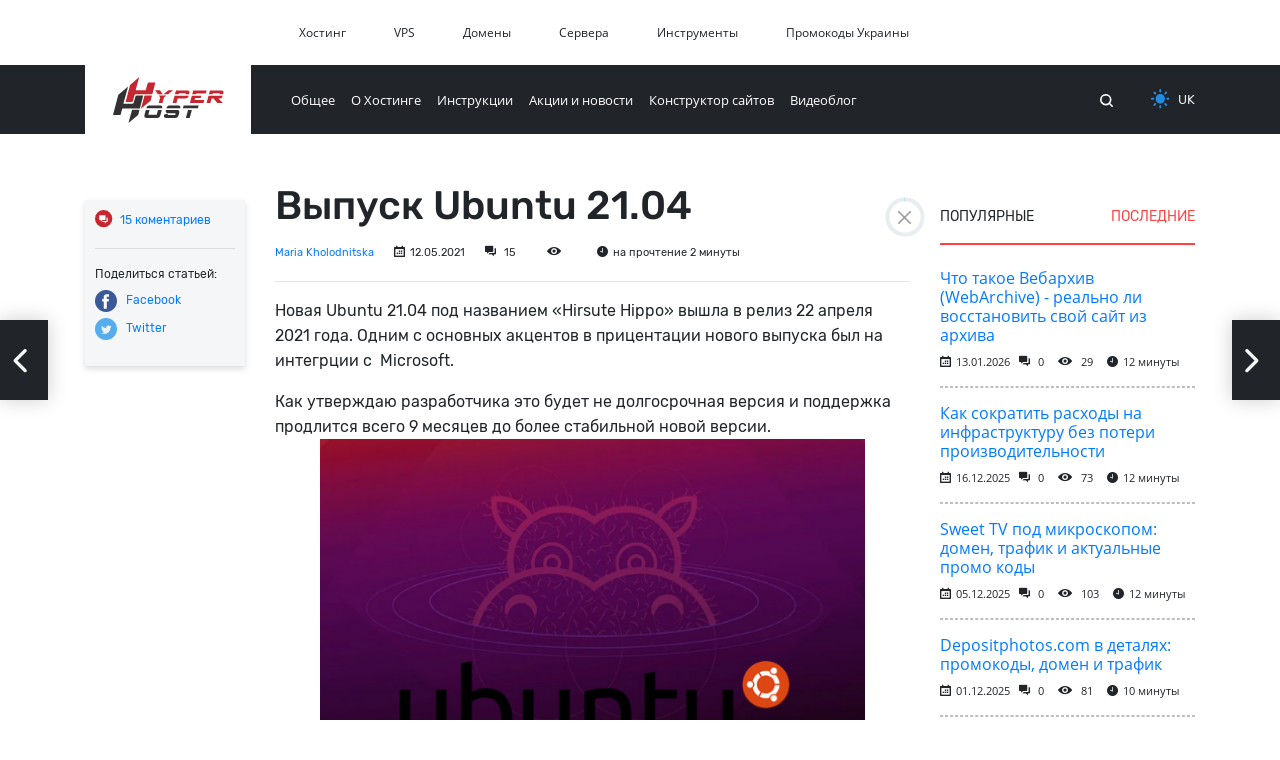

--- FILE ---
content_type: text/html; charset=utf-8
request_url: https://hyperhost.ua/info/ru/vypusk-ubuntu-2104
body_size: 12115
content:
<!DOCTYPE html>
<html lang="ru" class="theme-light"   data-static >
<head>
    <meta charset="utf-8">
    <meta name="viewport" content="width=device-width, initial-scale=1, shrink-to-fit=no">

    <!-- CSRF Token -->
    <meta name="csrf-token" content="UpDJrT5jdZvgtPUvlX3njGYvOnuG4btD1N0D727k">
    <title>Выпуск Ubuntu 21.04 | Блог HyperHost.UA</title>
    <meta name="description" content="Новая Ubuntu 21.04 под названием Hirsute Hippo вышла в релиз 22 апреля 2021 года. Как утверждаю разработчика это будет долгосрочная версия и поддержка будет всего 9 месяцев до более стабильной новой версии.">

    <meta property="fb:app_id" content="381931141085255" />
    <meta property="og:title" content="Выпуск Ubuntu 21.04 | Блог HyperHost.UA" />
    <meta property="og:url" content="https://hyperhost.ua/info/ru/vypusk-ubuntu-2104" />
    <meta property="og:description" content="Новая Ubuntu 21.04 под названием Hirsute Hippo вышла в релиз 22 апреля 2021 года. Как утверждаю разработчика это будет долгосрочная версия и поддержка будет всего 9 месяцев до более стабильной новой версии." />
        <meta property="og:locale" content="ru_RU" />
        <meta property="og:type" content="article" />
            <meta property="og:image" content="https://hyperhost.ua/info/storage/og-images/2022/12/133bfe94-fe6f-49e7-b101-6f8b9fafa8c9.png" />
    
    <meta property="article:published_time" content="2021-05-12" />
                <meta property="article:author" content="https://hyperhost.ua/info/ru/author/maria-kholodnitska" />
    
    
    <script src="https://hyperhost.ua/info/js/theme.js"></script>

    <!-- Styles -->
    <link rel=preload href="https://hyperhost.ua/info/css/app.css" as="stylesheet">
    <link href="https://hyperhost.ua/info/css/app.css" rel="stylesheet">
    <link rel="preload" href="https://hyperhost.ua/info/fonts/icon/icomoon.ttf" as="font" crossorigin="anonymous">
    <link rel="preload" href="https://hyperhost.ua/info/fonts/Rubik-Regular.woff2" as="font" crossorigin="anonymous">
    <link rel="preload" href="https://hyperhost.ua/info/fonts/Open_Sans/OpenSans-Regular.woff2" as="font" crossorigin="anonymous">
    <link rel="preload" href="https://hyperhost.ua/info/fonts/Open_Sans/OpenSans-Bold.woff2" as="font" crossorigin="anonymous">
    <link rel="preload" href="https://hyperhost.ua/info/fonts/Open_Sans/OpenSans-SemiBold.woff2" as="font" crossorigin="anonymous">

        <link rel="amphtml"
        href="https://hyperhost.ua/info/ru/vypusk-ubuntu-2104/amp">
        <link rel="canonical" href="https://hyperhost.ua/info/ru/vypusk-ubuntu-2104">
            <link rel="alternate"
            href="https://hyperhost.ua/info/uk/vipusk-ubuntu-2104"
            hreflang="uk" />
        
    <!-- Meta Pixel Code -->
    <script>
    !function(f,b,e,v,n,t,s)
    {if(f.fbq)return;n=f.fbq=function(){n.callMethod?
    n.callMethod.apply(n,arguments):n.queue.push(arguments)};
    if(!f._fbq)f._fbq=n;n.push=n;n.loaded=!0;n.version='2.0';
    n.queue=[];t=b.createElement(e);t.async=!0;
    t.src=v;s=b.getElementsByTagName(e)[0];
    s.parentNode.insertBefore(t,s)}(window, document,'script',
    'https://connect.facebook.net/en_US/fbevents.js');
    fbq('init', '545029535843231');
    fbq('track', 'PageView');
    </script>
    <noscript><img height="1" width="1" style="display:none"
    src="https://www.facebook.com/tr?id=545029535843231&ev=PageView&noscript=1"
    /></noscript>
    <!-- End Meta Pixel Code -->
</head>
<body>
    
    
    <div class="sub-nav">
    <div class="container">
        <div class="row">
            <div class="col offset-lg-2">
                <ul class="navbar-nav mr-lg-auto top-menu flex-row justify-content-lg-start justify-content-center">
                                            <li class="nav-item">
                            <a class="nav-link" href="https://hyperhost.ua/ru/hosting">
                                Хостинг
                            </a>
                        </li>
                                            <li class="nav-item">
                            <a class="nav-link" href="https://hyperhost.ua/ru/vps-vds">
                                VPS
                            </a>
                        </li>
                                            <li class="nav-item">
                            <a class="nav-link" href="https://hyperhost.ua/ru/domains">
                                Домены
                            </a>
                        </li>
                                            <li class="nav-item">
                            <a class="nav-link" href="https://hyperhost.ua/ru/servers">
                                Сервера
                            </a>
                        </li>
                                            <li class="nav-item">
                            <a class="nav-link" href="https://hyperhost.ua/tools/ru">
                                Инструменты
                            </a>
                        </li>
                                            <li class="nav-item">
                            <a class="nav-link" href="https://promokody.hyperhost.ua/ru">
                                Промокоды Украины
                            </a>
                        </li>
                                    </ul>
            </div>
        </div>
    </div>
</div>
<header class="header">
    <nav class="navbar navbar-expand-lg navbar-dark">
        <div class="container">
            <div class="navbar-brand">
                <a class="navbar-brand" href="https://hyperhost.ua/info/ru">
                    <img loading="lazy" src="https://hyperhost.ua/info/img/assets/hyper-host-logo-white-bg.svg" width="166"
                        alt="HyperHost Logo">
                </a>
            </div>
            <button class="navbar-toggler" type="button" data-toggle="collapse" data-target="#navbar"
                aria-controls="navbar" aria-expanded="false" aria-label="Toggle navigation">
                <span class="navbar-toggler-icon"></span>
            </button>

            <div class="collapse navbar-collapse" id="navbar">
                <ul class="navbar-nav mr-auto top-menu">
                                            <li class="nav-item">
                            <a class="nav-link"
                                href="https://hyperhost.ua/info/ru/category/obshee">Общее</a>
                        </li>
                                            <li class="nav-item">
                            <a class="nav-link"
                                href="https://hyperhost.ua/info/ru/category/hosting">О Хостинге</a>
                        </li>
                                            <li class="nav-item">
                            <a class="nav-link"
                                href="https://hyperhost.ua/info/ru/category/manuals">Инструкции</a>
                        </li>
                                            <li class="nav-item">
                            <a class="nav-link"
                                href="https://hyperhost.ua/info/ru/category/news">Акции и новости</a>
                        </li>
                                            <li class="nav-item">
                            <a class="nav-link"
                                href="https://hyperhost.ua/info/ru/category/sitebuilder">Конструктор сайтов</a>
                        </li>
                                            <li class="nav-item">
                            <a class="nav-link"
                                href="https://hyperhost.ua/info/ru/category/videoblog">Видеоблог</a>
                        </li>
                                    </ul>
                <div class="search-box d-none d-lg-block">
                    <form action="https://hyperhost.ua/info/search" method="get">
                        <input type="text" name="q" class="search-box_input" id="search"
                            placeholder="Поисковый запрос">
                        <span class="search-box_submit">
                            <svg xmlns="http://www.w3.org/2000/svg" width="12.896" height="12.896"
                                viewBox="0 0 12.896 12.896">
                                <defs>
                                    <style>
                                        .cls-1 {
                                            fill: #fff;
                                        }
                                    </style>
                                </defs>
                                <path id="Search_Icon" data-name="Search Icon" class="cls-1"
                                    d="M10.236,9.051a5.462,5.462,0,0,0,1.128-3.364A5.658,5.658,0,0,0,5.723,0,5.727,5.727,0,0,0,0,5.687a5.727,5.727,0,0,0,5.723,5.687,5.373,5.373,0,0,0,3.385-1.121l2.418,2.4a.783.783,0,0,0,1.128,0,.771.771,0,0,0,0-1.121Zm-4.514.641A4.048,4.048,0,0,1,1.612,5.687a4.111,4.111,0,0,1,8.221,0A4.048,4.048,0,0,1,5.723,9.692Z" />
                            </svg>
                        </span>
                    </form>
                </div>
                                    <div class="switch  mx-2  pb-1">
    <input class="theme-toggle" id="theme-changer-input" name="slider-input" type="checkbox" />
    <label for="theme-changer-input" class="slider m-0 p-0">
        <span id="dark-theme-icon">
            <img src="https://hyperhost.ua/info/img/assets/dark-theme.svg" alt="theme icon">
        </span>
        <span id="light-theme-icon" style="display: none">
            <img src="https://hyperhost.ua/info/img/assets/light-theme.svg" alt="theme icon">
        </span>
    </label>
</div>
                                                    <a class="alt-togller" hreflang="uk"
                        href="https://hyperhost.ua/info/uk/vipusk-ubuntu-2104">uk</a>
                            </div>
        </div>
    </nav>
</header>

    <main role="main">
            <div class="container">
        <div class="row mt-5">
            <div class="col-sm-2 d-none d-lg-block">
                <div id="left-side">
                    <div class="article-content" id="content">
    <nav id="navbar-content" >
        <ul class="nav nav-pills" id="nav-content">
          
        </ul>
    </nav>
</div>                    <div class="tags-box">
    </div>
                    <div class="coments-count-social-media-box">
    <img loading="lazy" class="social-icons" height="22" width="22" src=" https://hyperhost.ua/info/fonts/social/comment.svg ">
        <a href="#disqus_thread">
            <span class="disqus-comment-count" 
                data-disqus-identifier="10776 https://hyperhost.ua/info/?p=10776">
            </span> коментариев        </a>
    <hr>
    Поделиться статьей: <br>
    <ul class="social-list">
        <li class="list-item" >
            <img loading="lazy" class="social-icons" height="22" width="22" src=" https://hyperhost.ua/info/fonts/social/facebook.svg ">
                <a href="https://www.facebook.com/sharer/sharer.php?u=https://hyperhost.ua/info/ru/vypusk-ubuntu-2104" role="link" rel="noopener noreferrer" target="_blank">Facebook</a>
            <br>
        </li>
        
        <li class="list-item" >
            <img loading="lazy" class="social-icons" height="22" width="22" src=" https://hyperhost.ua/info/fonts/social/twitter.svg ">
            <a href="https://twitter.com/share?url=https://hyperhost.ua/info/ru/vypusk-ubuntu-2104" role="link" rel="noopener noreferrer" target="_blank">Twitter</a>
            <br>
        </li>
    </ul>
</div>                </div>
            </div>
            <div class="col-sm-12 col-lg-7">
                <article>
                    <h1 class="header-title">Выпуск Ubuntu 21.04</h1>

                    <div class="info" id="articleInfo">
    <span>
                    <a hreflang="ru" rel="author"
                href="https://hyperhost.ua/info/ru/author/maria-kholodnitska">Maria Kholodnitska</a>
                    </span>
    <span><i class="icon-date-ico"></i>12.05.2021</span>
        

    <span><i class="icon-comments-ico"></i>
        <span class="disqus-comment-count"
            data-disqus-identifier="10776 https://hyperhost.ua/info/?p=10776">
        </span>
    </span>


            <span>
            <i class="icon-view-ico"></i>
            <span id="view-count"></span>
        </span>
                <span><i class="icon-read-ico"></i>на прочтение 2
            минуты</span>
    </div>

                    <hr>
                    <p>Новая Ubuntu 21.04 под названием &laquo;Hirsute Hippo&raquo; вышла в релиз 22 апреля 2021 года. Одним с основных акцентов в прицентации нового выпуска был на интегрции с &nbsp;Microsoft.</p>
<p>Как утверждаю разработчика это будет не долгосрочная версия и поддержка продлится всего 9 месяцев до более стабильной новой версии. <img style="display: block; margin-left: auto; margin-right: auto;" src="/info/storage/uploads/2021/05/pasted image 0.png" alt="Ubuntu 21.04" width="545" height="351" loading="lazy" /></p>
<p>Сама версия 21.04 собрала в себе много улучшения и интересных функций, обо всем по порядку.</p>
<p>Рассмотрим основные изменения в новой версии.&nbsp;</p>
<ol>
<li aria-level="1">Обновление приложений. По умолчанию в Ubuntu 21.04&nbsp; включает среду рабочего стола GNOME, но использует старый GNOME 3.38, пока нет возможности использовать&nbsp; GNOME 40, но возможно эта опция появится позже.&nbsp;</li>
<li aria-level="1">Ядро Linux. Включает в себя последнее ядро ​​Linux 5.11.</li>
<li aria-level="1">Wayland. Новая версия использует по-умолчанию Wayland как сервер отображения, что обеспечивает&nbsp; безопасность и хорошую производительность системы.</li>
<li aria-level="1">Частный домашний каталог. Теперь домашний каталог имеет по умолчанию права доступа 750, что гарантирует безопасность при работе с несколькими пользователями в системе</li>
<li aria-level="1">Интерфейс. Улучшенная темная тема для основного пользовательского интерфейса GNOME Shell, измененные значки приложений, новые наборы обоев с новым талисманом бегемотом.&nbsp;</li>
<li aria-level="1">Приложения и пакеты обновлены до своих стабильных версий, например, Python 3.9.4, Ruby 2.7.2, Rails 6.</li>
<li aria-level="1">Доступно перетаскивания между программными приложениями и рабочим столом.</li>
<li aria-level="1">Возможность шифрования диска по умолчанию по схеме разбиения EXT4.</li>
<li aria-level="1">Встроенная поддержку SQL Server в Ubuntu 20.04 LTS.</li>
<li aria-level="1">Обновления для Raspberry Pi: поддержка GPIO через libgpiod и модулей Wi-Fi и Bluetooth.</li>
<li aria-level="1">Поддержка аутентификации смарт-карты через модуль PAM.</li>
<li aria-level="1">Теперь nftables является внутренним&nbsp; брандмауэром вместо iptables.&nbsp;</li>
<li aria-level="1">Улучшенная интеграция с Active Directory.</li>
<li aria-level="1">Включена поддержка Pipewire для обработки и улучшения&nbsp; звука в изолированных приложениях и записи экрана.
<p><br /><a class="btn_blog_order" href="/ru/vps-vds">Купить VPS с&nbsp; Ubuntu</a></p>
</li>
</ol>
                </article>
                <hr>
            </div>
                            <a class="artcile-preview prev-article"
                    href="/info/ru/skidka-50-na-arendu-ip-adresa?utm_source=blog&utm_medium=click&utm_campaign=exp-teaser-btn">
                    <span class="teaser-btn">
                        <svg version="1.1" xmlns="http://www.w3.org/2000/svg" width="40px"
                            xmlns:xlink="http://www.w3.org/1999/xlink" viewBox="0 0 960 560" xml:space="preserve">
                            <g>
                                <path
                                    d="M480,344.181L268.869,131.889c-15.756-15.859-41.3-15.859-57.054,0c-15.754,15.857-15.754,41.57,0,57.431l237.632,238.937   c8.395,8.451,19.562,12.254,30.553,11.698c10.993,0.556,22.159-3.247,30.555-11.698l237.631-238.937   c15.756-15.86,15.756-41.571,0-57.431s-41.299-15.859-57.051,0L480,344.181z" />
                            </g>
                        </svg>
                    </span>
                    <span class="article-preview--block">
                                                    <img loading="lazy" class="img"
                                src="https://hyperhost.ua/info/storage/uploads/2021/05/ip-min.png">
                                                <span class="atricle-title">Скидка -50% на аренду IP адреса</span>
                    </span>
                </a>
                                        <a class="artcile-preview next-article"
                    href="/info/ru/stati-v-blog-luchshee-vremya-dlya-publikatsii?utm_source=blog&utm_medium=click&utm_campaign=exp-teaser-btn">
                    <span class="teaser-btn">
                        <svg version="1.1" xmlns="http://www.w3.org/2000/svg" width="40px"
                            xmlns:xlink="http://www.w3.org/1999/xlink" viewBox="0 0 960 560" xml:space="preserve">
                            <g>
                                <path
                                    d="M480,344.181L268.869,131.889c-15.756-15.859-41.3-15.859-57.054,0c-15.754,15.857-15.754,41.57,0,57.431l237.632,238.937   c8.395,8.451,19.562,12.254,30.553,11.698c10.993,0.556,22.159-3.247,30.555-11.698l237.631-238.937   c15.756-15.86,15.756-41.571,0-57.431s-41.299-15.859-57.051,0L480,344.181z" />
                            </g>
                        </svg>
                    </span>
                    <span class="article-preview--block">
                        <span class="atricle-title">Статьи в блог. Лучшее время для публикации?</span>
                                                    <img loading="lazy" class="img"
                                src="https://hyperhost.ua/info/storage/uploads/2021/05/quality content.png">
                                            </span>
                </a>
            
            <a href="https://hyperhost.ua/info/?utm_source=blog&utm_medium=click&utm_campaign=exp-progres-btn" rel="nofollow" class="progres-btn">
    <div>
        <svg class="icon" viewBox="0 0 20 20" version="1.1" aria-labelledby="title">
            <title>Close Screen</title>
            <path d="M125.441,33.867,133.306,26a1.251,1.251,0,1,0-1.767-1.771L123.674,32.1l-7.865-7.864A1.252,1.252,0,1,0,114.038,26l7.865,7.864-7.865,7.864a1.251,1.251,0,0,0,1.771,1.766l7.865-7.864,7.865,7.864a1.251,1.251,0,0,0,1.767-1.771Z" transform="translate(-113.674 -23.864)" fill="#9e9b99"/>
        </svg>
    </div>
    <div class="progress-wrap">
        <svg viewBox="0 0 50 50">
            <circle class="progress-circle-bar" cx="25" cy="25" r="22" ></circle>
            <circle class="progress-circle" cx="25" cy="25" r="22" style="stroke-dasharray: 137px; stroke-dashoffset: 137px;"></circle>
        </svg>
    </div>
</a>
            <aside class="col-sm-3 d-none d-lg-block">
                <div class="most-wanted mt-4">
    <ul class="nav nav-tabs" id="newsTab" role="tablist">
        <li class="nav-item mr-auto">
            <a class="nav-link " id="popular-tab" data-toggle="tab" href="#popular" role="tab" aria-controls="popular"
                aria-selected="true">Популярные</a>
        </li>
        <li class="nav-item">
            <a class="nav-link active" id="new-tab" data-toggle="tab" href="#new" role="tab"
                aria-controls="new" aria-selected="false">Последние</a>
        </li>
    </ul>
    <hr class="red-hr">
    <div class="tab-content" id="newsTabContent">
        <div class="tab-pane fade" id="popular" role="tabpanel" aria-labelledby="popular-tab">
                            <div data-slug="kak-posmotret-logi-windows">
                    <h6 class="title"><a
                            href="/info/ru/kak-posmotret-logi-windows">Как посмотреть логи Windows?</a>
                    </h6>
                    <div class="info">
                        <span><i class="icon-date-ico"></i>04.08.2018</span>
                        <span><i class="icon-comments-ico"></i>
                            <span class="disqus-comment-count"
                                data-disqus-identifier="5765 https://hyperhost.ua/info/?p=5765">
                            </span>
                        </span>

                                                    <span>
                                <i class="icon-view-ico"></i>
                                <span id="view-count">336212 </span>
                            </span>
                                                                            <span><i class="icon-read-ico"></i>5
                                минут</span>
                                            </div>
                </div>
                <hr class="hr">
                            <div data-slug="19-khitrostey-v-facebook-messenger">
                    <h6 class="title"><a
                            href="/info/ru/19-khitrostey-v-facebook-messenger">19 хитростей в Facebook Messenger</a>
                    </h6>
                    <div class="info">
                        <span><i class="icon-date-ico"></i>23.06.2020</span>
                        <span><i class="icon-comments-ico"></i>
                            <span class="disqus-comment-count"
                                data-disqus-identifier="10497 https://hyperhost.ua/info/?p=10497">
                            </span>
                        </span>

                                                    <span>
                                <i class="icon-view-ico"></i>
                                <span id="view-count">290051 </span>
                            </span>
                                                                            <span><i class="icon-read-ico"></i>12
                                минуты</span>
                                            </div>
                </div>
                <hr class="hr">
                            <div data-slug="smaylik-serdechko-istoriya-simvola-i-ego-vidy">
                    <h6 class="title"><a
                            href="/info/ru/smaylik-serdechko-istoriya-simvola-i-ego-vidy">❤️️ Смайлик Сердечка: история символа и его виды</a>
                    </h6>
                    <div class="info">
                        <span><i class="icon-date-ico"></i>29.07.2020</span>
                        <span><i class="icon-comments-ico"></i>
                            <span class="disqus-comment-count"
                                data-disqus-identifier="10532 https://hyperhost.ua/info/?p=10532">
                            </span>
                        </span>

                                                    <span>
                                <i class="icon-view-ico"></i>
                                <span id="view-count">277893 </span>
                            </span>
                                                                            <span><i class="icon-read-ico"></i>18
                                минуты</span>
                                            </div>
                </div>
                <hr class="hr">
                            <div data-slug="simvol-zvezdochki-vidy-simvola-chto-oni-oboznachayut">
                    <h6 class="title"><a
                            href="/info/ru/simvol-zvezdochki-vidy-simvola-chto-oni-oboznachayut">🌟  Символ Звездочки: виды символа, что они обозначают</a>
                    </h6>
                    <div class="info">
                        <span><i class="icon-date-ico"></i>16.09.2020</span>
                        <span><i class="icon-comments-ico"></i>
                            <span class="disqus-comment-count"
                                data-disqus-identifier="10571 https://hyperhost.ua/info/?p=10571">
                            </span>
                        </span>

                                                    <span>
                                <i class="icon-view-ico"></i>
                                <span id="view-count">265470 </span>
                            </span>
                                                                            <span><i class="icon-read-ico"></i>5
                                минут</span>
                                            </div>
                </div>
                <hr class="hr">
                            <div data-slug="kak-ponyat-chto-zhestkiy-disk-vashego-kom">
                    <h6 class="title"><a
                            href="/info/ru/kak-ponyat-chto-zhestkiy-disk-vashego-kom">Как понять, что жесткий диск Вашего компьютера умирает?</a>
                    </h6>
                    <div class="info">
                        <span><i class="icon-date-ico"></i>19.05.2017</span>
                        <span><i class="icon-comments-ico"></i>
                            <span class="disqus-comment-count"
                                data-disqus-identifier="3917 https://hyperhost.ua/info/?p=3917">
                            </span>
                        </span>

                                                    <span>
                                <i class="icon-view-ico"></i>
                                <span id="view-count">254750 </span>
                            </span>
                                                                            <span><i class="icon-read-ico"></i>6
                                минут</span>
                                            </div>
                </div>
                <hr class="hr">
                    </div>
        <div class="tab-pane fade show active" id="new" role="tabpanel" aria-labelledby="new-tab">
                            <div data-slug="cto-takoe-vebarxiv-webarchive-realno-li-vosstanovit-svoi-sait-iz-arxiva">
                    <h6 class="title"><a href="https://hyperhost.ua/info/ru/cto-takoe-vebarxiv-webarchive-realno-li-vosstanovit-svoi-sait-iz-arxiva">Что такое Вебархив (WebArchive) - реально ли восстановить свой сайт из архива</a></h6>
                    <div class="info">
                        <span><i class="icon-date-ico"></i>13.01.2026</span>
                        <span><i class="icon-comments-ico"></i>
                            <span class="disqus-comment-count"
                                data-disqus-identifier="11641 https://hyperhost.ua/info/?p=11641">
                            </span>
                        </span>
                                                    <span>
                                <i class="icon-view-ico"></i>
                                <span id="view-count">25 </span>
                            </span>
                                                                            <span><i class="icon-read-ico"></i>12
                                минуты</span>
                                            </div>
                </div>
                <hr class="hr">
                            <div data-slug="kak-sokratit-rasxody-na-infrastrukturu-bez-poteri-proizvoditelnosti">
                    <h6 class="title"><a href="https://hyperhost.ua/info/ru/kak-sokratit-rasxody-na-infrastrukturu-bez-poteri-proizvoditelnosti">Как сократить расходы на инфраструктуру без потери производительности</a></h6>
                    <div class="info">
                        <span><i class="icon-date-ico"></i>16.12.2025</span>
                        <span><i class="icon-comments-ico"></i>
                            <span class="disqus-comment-count"
                                data-disqus-identifier="11639 https://hyperhost.ua/info/?p=11639">
                            </span>
                        </span>
                                                    <span>
                                <i class="icon-view-ico"></i>
                                <span id="view-count">72 </span>
                            </span>
                                                                            <span><i class="icon-read-ico"></i>12
                                минуты</span>
                                            </div>
                </div>
                <hr class="hr">
                            <div data-slug="sweet-tv-pod-mikroskopom-domen-trafik-i-aktualnye-promo-kody">
                    <h6 class="title"><a href="https://hyperhost.ua/info/ru/sweet-tv-pod-mikroskopom-domen-trafik-i-aktualnye-promo-kody">Sweet TV под микроскопом: домен, трафик и актуальные промо коды</a></h6>
                    <div class="info">
                        <span><i class="icon-date-ico"></i>05.12.2025</span>
                        <span><i class="icon-comments-ico"></i>
                            <span class="disqus-comment-count"
                                data-disqus-identifier="11636 https://hyperhost.ua/info/?p=11636">
                            </span>
                        </span>
                                                    <span>
                                <i class="icon-view-ico"></i>
                                <span id="view-count">102 </span>
                            </span>
                                                                            <span><i class="icon-read-ico"></i>12
                                минуты</span>
                                            </div>
                </div>
                <hr class="hr">
                            <div data-slug="depositphotoscom-v-detaliax-promokody-domen-i-trafik">
                    <h6 class="title"><a href="https://hyperhost.ua/info/ru/depositphotoscom-v-detaliax-promokody-domen-i-trafik">Depositphotos.com в деталях: промокоды, домен и трафик</a></h6>
                    <div class="info">
                        <span><i class="icon-date-ico"></i>01.12.2025</span>
                        <span><i class="icon-comments-ico"></i>
                            <span class="disqus-comment-count"
                                data-disqus-identifier="11633 https://hyperhost.ua/info/?p=11633">
                            </span>
                        </span>
                                                    <span>
                                <i class="icon-view-ico"></i>
                                <span id="view-count">80 </span>
                            </span>
                                                                            <span><i class="icon-read-ico"></i>10
                                минуты</span>
                                            </div>
                </div>
                <hr class="hr">
                            <div data-slug="5-mifov-o-oblacnom-xostinge-v-kotorye-do-six-por-veriat-biznesy">
                    <h6 class="title"><a href="https://hyperhost.ua/info/ru/5-mifov-o-oblacnom-xostinge-v-kotorye-do-six-por-veriat-biznesy">5 мифов о облачном хостинге, в которые до сих пор верят бизнесы</a></h6>
                    <div class="info">
                        <span><i class="icon-date-ico"></i>28.11.2025</span>
                        <span><i class="icon-comments-ico"></i>
                            <span class="disqus-comment-count"
                                data-disqus-identifier="11631 https://hyperhost.ua/info/?p=11631">
                            </span>
                        </span>
                                                    <span>
                                <i class="icon-view-ico"></i>
                                <span id="view-count">101 </span>
                            </span>
                                                                            <span><i class="icon-read-ico"></i>6
                                минут</span>
                                            </div>
                </div>
                <hr class="hr">
                    </div>
    </div>
</div>
                <div class="free-domain">
    <div class="content">
        <h5 class="title">Переходи на сайт HyperHost</h5>
        <p class="text">Хостинг для Сайтов <br> VPS сервера <br> Регистрация доменов</p>
        <a class="btn" href="https://hyperhost.ua/ru/">Перейти</a>
    </div>
</div>                <div class="social-media">
    <div class="content">
        <h5 class="title">Будем на связи</h5>
        <p class="text">Присоединяйтесь к HyperHost</p>

        <a href="https://www.facebook.com/hyperhost.ua" target="_blank"><img loading="lazy" src=" https://hyperhost.ua/info/fonts/social/facebook.svg " ></a>
        <a href="https://www.instagram.com/hyperhost.ua" target="_blank"><img loading="lazy" src=" https://hyperhost.ua/info/fonts/social/instagram.svg " ></a>
        <a href="https://www.instagram.com/hyperhost.ua" target="_blank"><img loading="lazy" src=" https://hyperhost.ua/info/fonts/social/youtube.svg " ></a>
        <a href="https://twitter.com/HyperHostUA" target="_blank"><img loading="lazy" src=" https://hyperhost.ua/info/fonts/social/twitter.svg " ></a>
    </div>
</div>                <div class="subscribe-banner">
    <div class="content">
        <h5 class="title">Подписывайся на блог</h5>
        <p class="text">Будь в курсе последних актуальных новостей</p>
        <form action="https://hyperhost.ua/info/subscribe " method="post">
            <div class="form-inline">
                <input type="hidden" name="_token" value="UpDJrT5jdZvgtPUvlX3njGYvOnuG4btD1N0D727k" autocomplete="off">                <input class="input" type="email" name="email" placeholder="Email">
                <button class="button" type="submit">Подписаться</button>
            </div>
        </form>
    </div>
</div>

                <div id="protag-sidebar"></div>
<script type="text/javascript">
   window.googletag = window.googletag || { cmd: [] };
   window.protag = window.protag || { cmd: [] };
   window.protag.cmd.push(function () {
     window.protag.display("protag-sidebar");
   });
</script>
                <div class="ads-banners">
        <a target="_blank" href="https://hyperhost.ua/ru/hosting?utm_source=blog&utm_medium=click&utm_campaign=right-banner">
        <img loading="lazy" class="img-fluid" src="https://hyperhost.ua/info/img/banners/255х450-hosting-RU.jpg" alt="shared hyperhost banner">
    </a>

    
</div>                
            </aside>
            <div class="col-lg-9">
                <div class="container author-bg">
    <div class="row">
        <div class="col-sm-6">
            <div class="author">
                <img loading="lazy" class="img-fluid avatar" src="https://hyperhost.ua/info/storage/avatars/m907uazzvYeyJYQ0eRLMLv3D2dlf6szZ33aaUmLL.png">
                <div class="info">
                    
                                            <a hreflang="ru" href="https://hyperhost.ua/info/ru/author/maria-kholodnitska">Maria Kholodnitska</a>
                                                            <br>
                    <span class="article-number">Статей: 221</span>
                </div>
            </div>
        </div>
        <div class="col-sm-4 offset-md-2">
            <div class="rating-box">
                <div class="rating">
                    <span class="title">Оцените статью:</span> <br>
                    <span itemscope itemtype="https://schema.org/CreativeWorkSeries">
    <meta itemprop="name" content="Выпуск Ubuntu 21.04" />
        <div itemprop="aggregateRating" itemscope itemtype="http://schema.org/AggregateRating">
            <form action="/generate-rating" method="POST">
                <input type="hidden" name="_token" value="UpDJrT5jdZvgtPUvlX3njGYvOnuG4btD1N0D727k" autocomplete="off">            <fieldset itemprop="itemReviewed" content="HyperBlog" class="rating-input">
                <input type="hidden" id="post_id" name="post_id" value="10776">
                <input type="radio" id="star5" class="star-input" name="rating" value="5" data-value="5"/><label class="star" for="star5"></label>
                <input type="radio" id="star45" class="star-input" name="rating" value="4.5" data-value="4.5"/><label class="star half" for="star45"></label>
                <input type="radio" id="star4" class="star-input" name="rating" value="4" data-value="4"/><label class="star" for="star4"></label>
                <input type="radio" id="star35" class="star-input" name="rating" value="3.5" data-value="3.5"/><label class="star half" for="star35"></label>
                <input type="radio" id="star3" class="star-input" name="rating" value="3" data-value="3"/><label class="star" for="star3"></label>
                <input type="radio" id="star25" class="star-input" name="rating" value="2.5" data-value="2.5"/><label class="star half" for="star25"></label>
                <input type="radio" id="star2" class="star-input" name="rating" value="2" data-value="2"/><label class="star" for="star2"></label>
                <input type="radio" id="star15" class="star-input" name="rating" value="1.5" data-value="1.5"/><label class="star half" for="star15"></label>
                <input type="radio" id="star1" class="star-input" name="rating" value="1" data-value="1"/><label class="star" for="star1"></label>
                <input type="radio" id="star0" class="star-input" name="rating" value="0.5" data-value="0.5"/><label class="star half" for="star0"></label>
            </fieldset>
            </form>
            <br><br>
            <div class="text">
                <div class="rating-msg small">Спасибо за отзыв</div>
                <span>Рейтинг: <span itemprop="ratingValue" class="rating-value">5</span> из <span itemprop="bestRating">5</span></span>
                Голосов: <span itemprop="ratingCount"> 1 </span>
            </div>
        </div>
</span>                </div>
            </div>
        </div>
    </div>
</div>
<div class="container next-prev-mob-block">
    <div class="row">
        <div class="col-6 prev">
                            <a href="/info/ru/skidka-50-na-arendu-ip-adresa">< Предыдущая статья</a>
                        
        </div>
        <div class="col-6 next">
                            <a href="/info/ru/stati-v-blog-luchshee-vremya-dlya-publikatsii">Следующая статья ></a>
                    </div>
    </div>
</div>
            </div>
            <div class="col-3"></div>
            <div class="col-lg-9">
                <div id="disqus_thread"></div>
<script>
    var disqus_config = function () {
        this.page.url = 'https://hyperhost.ua/info/ru/vypusk-ubuntu-2104';
        this.page.identifier = "10776 https://hyperhost.ua/info/?p=10776";
        this.page.title = "Выпуск Ubuntu 21.04";
    };

    (function() { // DON'T EDIT BELOW THIS LINE
    var d = document, s = d.createElement('script');
    s.src = 'https://hyperhost-ua.disqus.com/embed.js';
    s.setAttribute('data-timestamp', +new Date());
    (d.head || d.body).appendChild(s);
    })();
</script>

<noscript>Please enable JavaScript to view the <a href="https://disqus.com/?ref_noscript">comments powered by Disqus.</a></noscript>            </div>
            <div class="col-3"></div>
        </div>
    </div>

        </main>

    <footer>
    <div class="footer-menu">
        <div class="container-fluid bg">
            <div class="container">
                <div class="row">
                    <div class="col-sm-3">
                        <h6 class="list-title">Услуги</h6>
                        <hr class="footer-hr">
                        <ul class="list">
                            <li class="item">
                                <a href="https://hyperhost.ua/hosting">
                                    Купить Хостинг сайта                                </a>
                            </li>
                            <li class="item">
                                <a href="https://hyperhost.ua/unlimited">
                                    Безлимитный PHP хостинг                                </a>
                            </li>
                            <li class="item">
                                <a href="https://hyperhost.ua/vps-vds">
                                    VPS/VDS сервера                                </a>
                            </li>
                            <li class="item">
                                <a href="https://hyperhost.ua/windows-vds">
                                    Windows VDS                                </a>
                            </li>
                            <li class="item">
                                <a href="https://hyperhost.ua/servers">
                                    Выделенные сервера                                </a>
                            </li>
                            <li class="item">
                                <a href="https://hyperhost.ua/php-mysql-hosting">
                                    PHP MySQL Хостинг                                </a>
                            </li>
                            <li class="item">
                                <a href="https://hyperhost.ua/cheap-hosting">
                                    Дешевый хостинг                                </a>
                            </li>
                            <li class="item">
                                <a href="https://hyperhost.ua/cheap-vps-vds">
                                    Дешевый VPS/VDS                                </a>
                            </li>
                            <li class="item">
                                <a href="https://hyperhost.ua/cheap-vds-windows">
                                    Дешевый Windows VDS                                </a>
                            </li>
                            <li class="item">
                                <a href="https://hyperhost.ua/hosting-in-ukraine">
                                    Хостинг в Украине                                </a>
                            </li>
                            <li class="item">
                                <a href="https://hyperhost.ua/hosting-in-europe">
                                    Хостинг в Европе                                </a>
                            </li>
                            <li class="item">
                                <a href="https://hyperhost.ua/domain-and-hosting">
                                    Хостинг с Доменом                                </a>
                            </li>
                            <li class="item"><a href="https://hyperhost.ua/ssd-hosting">
                                    SSD Хостинг                                </a>
                            </li>
                            <li class="item"><a href="https://hyperhost.ua/ssd-nvme-vps">
                                    SSD VPS                                </a>
                            </li>
                        </ul>
                    </div>
                    <div class="col-sm-3">
                        <h6 class="list-title">Домены</h6>
                        <hr class="footer-hr">
                        <ul class="list">
                            <li class="item">
                                <a href="https://hyperhost.ua/domains">
                                    Купить домен                                </a>
                            </li>
                            <li class="item">
                                <a href="https://hyperhost.ua/check-domain">
                                    Проверить домен                                </a>
                            </li>

                            <li class="item">
                                <a href="https://hyperhost.ua/domains/com">
                                    Домен COM                                </a>
                            </li>
                            <li class="item">
                                <a href="https://hyperhost.ua/domains/ua">
                                    Домен UA                                </a>
                            </li>
                            <li class="item">
                                <a href="https://hyperhost.ua/domains/com.ua">
                                    Домен COM.UA                                </a>
                            </li>
                            <li class="item">
                                <a href="https://hyperhost.ua/domains/io">
                                    Домен IO                                </a>
                            </li>
                        </ul>

                        <h6 class="list-title">Бесплатные Услуги</h6>
                        <hr class="footer-hr">
                        <ul class="list">
                            <li class="item">
                                <a href="https://hyperhost.ua/free-vps-vds">
                                    Бесплатный VPS/VDS                                </a>
                            </li>
                            <li class="item">
                                <a href="https://hyperhost.ua/free-hosting">
                                    Бесплатный Хостинг                                </a>
                            </li>
                            <li class="item">
                                <a href="https://hyperhost.ua/free-ssl-lets-encrypt">
                                    Бесплатный SSL                                </a>
                            </li>
                            <li class="item">
                                <a href="https://hyperhost.ua/free-domain">
                                    Бесплатный Домен                                </a>
                            </li>
                        </ul>
                    </div>
                    <div class="col-sm-3">
                        <h6 class="list-title">Доп. услуги</h6>
                        <hr class="footer-hr">
                        <ul class="list">
                            <li class="item">
                                <a href="https://hyperhost.ua/vpn">
                                    VPN-сервис                                </a>
                            </li>
                            <li class="item">
                                <a href="https://hyperhost.ua/cdn">
                                    CDN-сервис                                </a>
                            </li>
                            <li class="item">
                                <a href="https://hyperhost.ua/ssl">
                                    SSL-сертификаты                                </a>
                            </li>
                            <li class="item">
                                <a href="https://hyperhost.ua/hosting-for-cms">
                                    Хостинг для CMS                                </a>
                            </li>
                            <li class="item">
                                <a href="https://hyperhost.ua/data-backup">
                                    Хостинг для бэкапов                                </a>
                            </li>
                            <li class="item">
                                <a href="https://hyperhost.ua/server-management">
                                    Администрирование серверов                                </a>
                            </li>
                            <li class="item">
                                <a href="https://hyperhost.ua/website-builder">
                                    Конструктор сайтов                                </a>
                            </li>
                            <li class="item">
                                <a href="https://hyperhost.ua/tools">
                                    Инструменты                                </a>
                            </li>
                            <li class="item">
                                <a href="https://hyperhost.ua/perenos-saita">
                                    Перенос сайта                                </a>
                            </li>
                            <li class="item">
                                <a href="https://hyperhost.ua/virtual-laptop">
                                    Виртуальный ноутбук                                </a>
                            </li>
                            <li class="item">
                                <a href="https://hyperhost.ua/order-website-development">
                                    Заказать разработку сайта                                </a>
                            </li>
                        </ul>
                    </div>
                    <div class="col-sm-3">
                        <h6 class="list-title">Информация</h6>
                        <hr class="footer-hr">
                        <ul class="list">
                            <li class="item">
                                <a href="https://hyperhost.ua/contacts">
                                    Контакты                                </a>
                            </li>
                            <li class="item">
                                <a href="https://hyperhost.ua/promotions">
                                    Постоянные акции                                </a>
                            </li>
                            <li class="item">
                                <a href="https://hyperhost.ua/wiki">
                                    Помощь (Wiki)                                </a>
                            </li>
                            <li class="item">
                                <a href="https://hyperhost.ua/documents">
                                    Документы                                </a>
                            </li>
                            <li class="item">
                                <a href="https://hyperhost.ua/vacancies">
                                    Вакансии компании ГиперХост                                </a>
                            </li>
                            <li class="item">
                                <a href="https://hyperhost.ua/feedback">
                                    Отзывы о нас                                </a>
                            </li>
                            <li class="item">
                                <a href="https://hyperhost.ua/coupon-promocode">
                                    Промокоды и купоны                                </a>
                            </li>
                            <li class="item">
                                <a href="https://promokody.hyperhost.ua">
                                    Промокоды Украины                                </a>
                            </li>
                        </ul>

                        <h6 class="list-title">Партнерам</h6>
                        <hr class="footer-hr">
                        <ul class="list">
                            <li class="item">
                                <a href="https://hyperhost.ua/partner">
                                    Партнерская программа                                </a>
                            </li>
                            <li class="item">
                                <a href="https://hyperhost.ua/reselling">
                                    Реселлинг хостинга                                </a>
                            </li>
                            <li class="item">
                                <a href="https://hyperhost.ua/our-partners">
                                    Наши партнеры                                </a>
                            </li>
                        </ul>
                    </div>
                </div>
            </div>
        </div>
    </div>
    <div class="footer">
        <div class="container-fluid">
            <span class="credits">Блог HyperHost</span>
            <span class="float-right mr-4">
                <span class="mr-4">
                    <a href="https://twitter.com/HyperHostUA" target="_blank">
                        <svg xmlns="http://www.w3.org/2000/svg" width="9.333" height="7.57"
                            viewBox="0 0 9.333 7.57">
                            <path id="Path_36" data-name="Path 36"
                                d="M40.956,9.57A5.4,5.4,0,0,0,46.4,4.126V3.867a4.215,4.215,0,0,0,.933-.985,4.3,4.3,0,0,1-1.089.311,2.017,2.017,0,0,0,.83-1.037,4.756,4.756,0,0,1-1.193.467A1.852,1.852,0,0,0,44.481,2a1.948,1.948,0,0,0-1.919,1.919,1.011,1.011,0,0,0,.052.415,5.361,5.361,0,0,1-3.941-2.022,1.986,1.986,0,0,0-.259.985,2.06,2.06,0,0,0,.83,1.607,1.748,1.748,0,0,1-.881-.259h0a1.9,1.9,0,0,0,1.556,1.867,1.6,1.6,0,0,1-.519.052.882.882,0,0,1-.363-.052,1.964,1.964,0,0,0,1.815,1.348,3.915,3.915,0,0,1-2.385.83A1.436,1.436,0,0,1,38,8.637a4.894,4.894,0,0,0,2.956.933"
                                transform="translate(-38 -2)" fill="#fff" fill-rule="evenodd" />
                        </svg>
                    </a>
                </span>
                <span class="mr-4">
                    <a href="https://www.instagram.com/hyperhost.ua/" target="_blank">
                        <svg xmlns="http://www.w3.org/2000/svg" width="9.333" height="9.333"
                            viewBox="0 0 9.333 9.333">
                            <path id="Path_37" data-name="Path 37"
                                d="M4.667.83A14.309,14.309,0,0,1,6.533.881a2.4,2.4,0,0,1,.881.156,1.821,1.821,0,0,1,.881.881,2.4,2.4,0,0,1,.156.881c0,.467.052.622.052,1.867a14.309,14.309,0,0,1-.052,1.867,2.4,2.4,0,0,1-.156.881,1.821,1.821,0,0,1-.881.881,2.4,2.4,0,0,1-.881.156c-.467,0-.622.052-1.867.052A14.309,14.309,0,0,1,2.8,8.452,2.4,2.4,0,0,1,1.919,8.3a1.821,1.821,0,0,1-.881-.881,2.4,2.4,0,0,1-.156-.881c0-.467-.052-.622-.052-1.867A14.309,14.309,0,0,1,.881,2.8a2.4,2.4,0,0,1,.156-.881A1.862,1.862,0,0,1,1.4,1.4a.877.877,0,0,1,.519-.363A2.4,2.4,0,0,1,2.8.881,14.309,14.309,0,0,1,4.667.83m0-.83A15.321,15.321,0,0,0,2.748.052,3.2,3.2,0,0,0,1.607.259a2.03,2.03,0,0,0-.83.519,2.03,2.03,0,0,0-.519.83A2.363,2.363,0,0,0,.052,2.748,15.321,15.321,0,0,0,0,4.667,15.321,15.321,0,0,0,.052,6.585,3.2,3.2,0,0,0,.259,7.726a2.03,2.03,0,0,0,.519.83,2.03,2.03,0,0,0,.83.519,3.2,3.2,0,0,0,1.141.207,15.321,15.321,0,0,0,1.919.052,15.321,15.321,0,0,0,1.919-.052,3.2,3.2,0,0,0,1.141-.207A2.175,2.175,0,0,0,9.074,7.726a3.2,3.2,0,0,0,.207-1.141c0-.519.052-.674.052-1.919a15.321,15.321,0,0,0-.052-1.919,3.2,3.2,0,0,0-.207-1.141,2.03,2.03,0,0,0-.519-.83,2.03,2.03,0,0,0-.83-.519A3.2,3.2,0,0,0,6.585.052,15.321,15.321,0,0,0,4.667,0m0,2.281A2.347,2.347,0,0,0,2.281,4.667,2.385,2.385,0,1,0,4.667,2.281m0,3.941A1.528,1.528,0,0,1,3.111,4.667,1.528,1.528,0,0,1,4.667,3.111,1.528,1.528,0,0,1,6.222,4.667,1.528,1.528,0,0,1,4.667,6.222M7.156,1.607a.57.57,0,1,0,.57.57.575.575,0,0,0-.57-.57"
                                fill="#fff" fill-rule="evenodd" />
                        </svg>
                    </a>
                </span>
                <span class="mr-4">
                    <a href="https://www.facebook.com/hyperhost.ua" target="_blank">
                        <svg xmlns="http://www.w3.org/2000/svg" width="4.874" height="9.333"
                            viewBox="0 0 4.874 9.333">
                            <path id="Path_35" data-name="Path 35"
                                d="M83.163,9.333V5.081h1.452l.207-1.659H83.163V2.385c0-.467.156-.83.83-.83h.881V.052c-.207,0-.726-.052-1.3-.052a2,2,0,0,0-2.126,2.178V3.422H80V5.081h1.452V9.333Z"
                                transform="translate(-80)" fill="#fff" fill-rule="evenodd" />
                        </svg>
                    </a>
                </span>
            </span>
        </div>
    </div>
</footer>
<script>
(function(i,s,o,g,r,a,m){i['GoogleAnalyticsObject']=r;i[r]=i[r]||function(){
(i[r].q=i[r].q||[]).push(arguments)},i[r].l=1*new Date();a=s.createElement(o),
m=s.getElementsByTagName(o)[0];a.async=1;a.src=g;m.parentNode.insertBefore(a,m)
})(window,document,'script','https://www.google-analytics.com/analytics.js','ga');

ga('create', 'UA-18721904-2', 'auto');
ga('send', 'pageview');
</script><script async src="https://www.googletagmanager.com/gtag/js?id=G-297W5ELMRJ"></script>
<script>
  window.dataLayer = window.dataLayer || [];
  function gtag(){dataLayer.push(arguments);}
  gtag('js', new Date());

  gtag('config', 'G-297W5ELMRJ');
</script><script id="dsq-count-scr" src="https://hyperhost-ua.disqus.com/count.js" async></script>


    <div id="pop-ups" class="pop-ups">
    <div id="general" 
    class="modal fade retargeting general modal-2" 
    tabindex="-1" 
    data-backdrop="static"
    data-dismiss="modal">

    <div class="modal-dialog" role="document">
        <div class="modal-content">
            <div class="modal-body">
                <button type="button" class="close d-none" data-dismiss="modal" aria-label="Close">
                    <span aria-hidden="true">&times;</span>
                </button>
                <div class="question">Создай свой сайт!</div>
                <div class="row no-gutters">
                    <div class="col-6">
                        <ul class="list">
                                                            <li>Бесплатный конструктор</li>
                                                            <li>Бесплатный SSL</li>
                                                            <li>Домен в подарок</li>
                                                    </ul>
                        <a class="btn btn-info"
                            href="https://hyperhost.ua/ru/website-builder?utm_source=blog&amp;utm_medium=popup_b&amp;utm_campaign=blog_return">
                            <span>Создать</span>
                        </a>
                    </div>
                    <div class="col-6">
                        <div class="modal-image">
                            <img loading='lazy' src="https://hyperhost.ua/info/img/pop-up/modal-2-banner.png" alt="banner-image">
                            <span class="logo">hyperhost.ua</span>
                        </div>
                    </div>
                </div>
            </div>
        </div>
    </div>
</div>
</div>
    <div id="general" 
    class="modal modal-search" 
    tabindex="-1" 
    data-backdrop="static"
    data-dismiss="modal"
    aria-hidden="hidden">

    <div class="modal-dialog" role="document">
        <div class="modal-content">
            <div class="modal-body">
                <button type="button" class="close d-none" data-dismiss="modal" aria-label="Close">
                    <span aria-hidden="true">&times;</span>
                </button>
                <div class="question">Не нашли, что искали?</div>
                <div class="form-group mt-3">
                    <form action="https://hyperhost.ua/info/search" method="get" class="form-inline">
                        <input class="input form-control" type="text" name="q" placeholder="введите свой вопрос">
                        <button class="btn btn-info ml-2" type="submit">Найти</button>
                    </form>
                </div>
                <span class="list">
                                            <span>Больше 1000 тематических статей. </span><br>
                                            <span>Вы точно найдете ответ на свой вопрос!</span><br>
                                    </span>
                <span class="logo">hyperhost.ua</span>
            </div>
        </div>
    </div>
</div>
    <script src="https://hyperhost.ua/info/js/app.js"></script>
            <script type="application/ld+json">
            {
                "@context": "https://schema.org",
                "@type": "Article",
                "mainEntityOfPage": {
                    "@type": "WebPage",
                    "@id": "https://hyperhost.ua/info/ru/vypusk-ubuntu-2104"
                    },
                "headline": "Выпуск Ubuntu 21.04",
                "image": [
                                            "https://hyperhost.ua/info/storage/uploads/2021/05/pasted image 0 (1).png"
                                        
                    ],
                "datePublished": "2021-05-12 13:49:20",
                                "author": {
                    "@type": "Person",
                    "name": "Maria Kholodnitska"
                    },
                "publisher": {
                "@type": "Organization",
                "name": "HyperHost",
                "logo": {
                    "@type": "ImageObject",
                    "url": "https://hyperhost.ua/info/img/assets/hyperhost.png"
                    }
                }
            }      
        </script>

                    <script src="https://hyperhost.ua/info/js/incrementPageView.js"></script>
            </body>
</html>


--- FILE ---
content_type: text/html; charset=utf-8
request_url: https://disqus.com/embed/comments/?base=default&f=hyperhost-ua&t_i=10776%20https%3A%2F%2Fhyperhost.ua%2Finfo%2F%3Fp%3D10776&t_u=https%3A%2F%2Fhyperhost.ua%2Finfo%2Fru%2Fvypusk-ubuntu-2104&t_e=%D0%92%D1%8B%D0%BF%D1%83%D1%81%D0%BA%20Ubuntu%2021.04&t_d=%D0%92%D1%8B%D0%BF%D1%83%D1%81%D0%BA%20Ubuntu%2021.04%20%7C%20%D0%91%D0%BB%D0%BE%D0%B3%20HyperHost.UA&t_t=%D0%92%D1%8B%D0%BF%D1%83%D1%81%D0%BA%20Ubuntu%2021.04&s_o=default
body_size: 5659
content:
<!DOCTYPE html>

<html lang="ru" dir="ltr" class="not-supported type-">

<head>
    <title>Комментарии Disqus</title>

    
    <meta name="viewport" content="width=device-width, initial-scale=1, maximum-scale=1, user-scalable=no">
    <meta http-equiv="X-UA-Compatible" content="IE=edge"/>

    <style>
        .alert--warning {
            border-radius: 3px;
            padding: 10px 15px;
            margin-bottom: 10px;
            background-color: #FFE070;
            color: #A47703;
        }

        .alert--warning a,
        .alert--warning a:hover,
        .alert--warning strong {
            color: #A47703;
            font-weight: bold;
        }

        .alert--error p,
        .alert--warning p {
            margin-top: 5px;
            margin-bottom: 5px;
        }
        
        </style>
    
    <style>
        
        html, body {
            overflow-y: auto;
            height: 100%;
        }
        

        #error {
            display: none;
        }

        .clearfix:after {
            content: "";
            display: block;
            height: 0;
            clear: both;
            visibility: hidden;
        }

        
    </style>

</head>
<body>
    

    
    <div id="error" class="alert--error">
        <p>У нас не получилось загрузить Disqus. Если вы модератор, пожалуйста посмотрите наше <a href="https://docs.disqus.com/help/83/">руководство по устранению неисправностей</a>.</p>
    </div>

    
    <script type="text/json" id="disqus-forumData">{"session":{"canModerate":false,"audienceSyncVerified":false,"canReply":true,"mustVerify":false,"recaptchaPublicKey":"6LfHFZceAAAAAIuuLSZamKv3WEAGGTgqB_E7G7f3","mustVerifyEmail":false},"forum":{"aetBannerConfirmation":null,"founder":"238173628","twitterName":null,"commentsLinkOne":"1","guidelines":null,"disableDisqusBrandingOnPolls":false,"commentsLinkZero":"0","disableDisqusBranding":false,"id":"hyperhost-ua","createdAt":"2017-01-10T04:41:03.514957","category":"News","aetBannerEnabled":false,"aetBannerTitle":null,"raw_guidelines":null,"initialCommentCount":null,"votingType":0,"daysUnapproveNewUsers":null,"installCompleted":true,"moderatorBadgeText":"","commentPolicyText":null,"aetEnabled":false,"channel":null,"sort":4,"description":null,"organizationHasBadges":false,"newPolicy":true,"raw_description":null,"customFont":null,"language":"ru","adsReviewStatus":2,"commentsPlaceholderTextEmpty":null,"daysAlive":0,"forumCategory":{"date_added":"2016-01-28T01:54:31","id":7,"name":"News"},"linkColor":null,"colorScheme":"auto","pk":"4824728","commentsPlaceholderTextPopulated":null,"permissions":{},"commentPolicyLink":null,"aetBannerDescription":null,"favicon":{"permalink":"https://disqus.com/api/forums/favicons/hyperhost-ua.jpg","cache":"//a.disquscdn.com/1763052994/images/favicon-default.png"},"name":"hyperhost.ua","commentsLinkMultiple":"{num}","settings":{"threadRatingsEnabled":false,"adsDRNativeEnabled":false,"behindClickEnabled":false,"disable3rdPartyTrackers":true,"adsVideoEnabled":false,"adsProductVideoEnabled":false,"adsPositionBottomEnabled":false,"ssoRequired":false,"contextualAiPollsEnabled":false,"unapproveLinks":true,"adsPositionRecommendationsEnabled":false,"adsEnabled":false,"adsProductLinksThumbnailsEnabled":false,"hasCustomAvatar":false,"organicDiscoveryEnabled":false,"adsProductDisplayEnabled":false,"adsProductLinksEnabled":false,"audienceSyncEnabled":false,"threadReactionsEnabled":false,"linkAffiliationEnabled":false,"adsPositionAiPollsEnabled":false,"disableSocialShare":false,"adsPositionTopEnabled":false,"adsProductStoriesEnabled":false,"sidebarEnabled":false,"adultContent":false,"allowAnonVotes":false,"gifPickerEnabled":true,"mustVerify":true,"badgesEnabled":false,"mustVerifyEmail":true,"allowAnonPost":false,"unapproveNewUsersEnabled":false,"mediaembedEnabled":true,"aiPollsEnabled":false,"userIdentityDisabled":false,"adsPositionPollEnabled":false,"discoveryLocked":false,"validateAllPosts":false,"adsSettingsLocked":false,"isVIP":false,"adsPositionInthreadEnabled":false},"organizationId":3621536,"typeface":"auto","url":null,"daysThreadAlive":0,"avatar":{"small":{"permalink":"https://disqus.com/api/forums/avatars/hyperhost-ua.jpg?size=32","cache":"//a.disquscdn.com/1763052994/images/noavatar32.png"},"large":{"permalink":"https://disqus.com/api/forums/avatars/hyperhost-ua.jpg?size=92","cache":"//a.disquscdn.com/1763052994/images/noavatar92.png"}},"signedUrl":null}}</script>

    <div id="postCompatContainer"><div class="comment__wrapper"><div class="comment__name clearfix"><img class="comment__avatar" src="https://c.disquscdn.com/uploads/users/16192/4905/avatar92.jpg?1647255553" width="32" height="32" /><strong><a href="">Семён Семёныч</a></strong> &bull; 4 лет назад
        </div><div class="comment__content"><p>Только сейчас обратил внимание на поддержку всего в 9 месяцев. Не <br>понимаю, вот зачем делать такой короткий срок?! Он очень быстро <br>пролетит, как показывает практика. А потом привыкать по новой.</p></div></div><div class="comment__wrapper"><div class="comment__name clearfix"><img class="comment__avatar" src="https://c.disquscdn.com/uploads/users/24923/480/avatar92.jpg?1646535620" width="32" height="32" /><strong><a href="">Марина Семёнова</a></strong> &bull; 4 лет назад
        </div><div class="comment__content"><p>Надо сразу брать версию с длительной поддержкой и всё. Как правило поставил такую систему и забыл про неё года на 3. Только надо сначала всё программы накачать какие нужны и всё. Потом - можно даже не обновлять, разницы особой ты не заметишь, а вот глюков может стать больше после обновления.</p></div></div><div class="comment__wrapper"><div class="comment__name clearfix"><img class="comment__avatar" src="https://c.disquscdn.com/uploads/users/16192/4905/avatar92.jpg?1647255553" width="32" height="32" /><strong><a href="">Семён Семёныч</a></strong> &bull; 4 лет назад
        </div><div class="comment__content"><p>Я так и делаю обычно. На рабочем ноуте винда, а на запасном что-то линуксоидное. Не убунту конечно, но на её основе. В ней мне интерфейс не нравится. Неудобно и всё тут. Хотя остальное сделано и организованое вроде ничего так.</p></div></div><div class="comment__wrapper"><div class="comment__name clearfix"><img class="comment__avatar" src="//a.disquscdn.com/1763052994/images/noavatar92.png" width="32" height="32" /><strong><a href="">Владимир Дот</a></strong> &bull; 4 лет назад
        </div><div class="comment__content"><p>Я даже не задаю вопрос, почему такой короткий срок поддержки. Всё равно не пойму, но раз вы советуете выбрать систему с большей поддержкой, то так и сделаю.</p></div></div><div class="comment__wrapper"><div class="comment__name clearfix"><img class="comment__avatar" src="https://c.disquscdn.com/uploads/users/24923/480/avatar92.jpg?1646535620" width="32" height="32" /><strong><a href="">Марина Семёнова</a></strong> &bull; 4 лет назад
        </div><div class="comment__content"><p>Большая поддержка означает, что система будет периодически исправлять хотя бы большие ошибки. В меньшей редакции их перестанут выпускать очень быстро, а значит и косяки никуда не денутся. Те же драйверы никто новые добавлять не станет. Все будут сосредоточены на другом релизе.</p></div></div><div class="comment__wrapper"><div class="comment__name clearfix"><img class="comment__avatar" src="https://c.disquscdn.com/uploads/users/16192/4905/avatar92.jpg?1647255553" width="32" height="32" /><strong><a href="">Семён Семёныч</a></strong> &bull; 4 лет назад
        </div><div class="comment__content"><p>Никак мне убунта не даётся, что ни редакция, то что-то да не нравится. Попробовал и эту, возникла проблема с кулерами компьютера, постоянно завывают непрекращаяя. Нагрузка небольшая, а не останавливаются. На прошлой версии такого не было.</p></div></div><div class="comment__wrapper"><div class="comment__name clearfix"><img class="comment__avatar" src="https://c.disquscdn.com/uploads/users/16192/4905/avatar92.jpg?1647255553" width="32" height="32" /><strong><a href="">Семён Семёныч</a></strong> &bull; 4 лет назад
        </div><div class="comment__content"><p>Как они уже достали со своим домашним каталогом. Почему по умолчанию всегда перекидывает в него, а не в папки которые я сам создал. Такое навязывание наоборот мешает нормальному использованию. Причём и 10 винда его также навязывает. Скачал файл, а сохранить его она предлагает не в последнее место, а именно в папку загрузки. Неудобно.</p></div></div><div class="comment__wrapper"><div class="comment__name clearfix"><img class="comment__avatar" src="//a.disquscdn.com/1763052994/images/noavatar92.png" width="32" height="32" /><strong><a href="">Владимир Дот</a></strong> &bull; 4 лет назад
        </div><div class="comment__content"><p>Наконец-то они начали работать над интерфейсом. В той же 10 перетаскивание между окнами давным давно есть, а тут только только появилось. Ещё правда протестировать надо насколько оно всё удобно. В правильном направлении работают, им бы ещё совместимость с по windows наладить и норм.</p></div></div><div class="comment__wrapper"><div class="comment__name clearfix"><img class="comment__avatar" src="https://c.disquscdn.com/uploads/users/16192/4905/avatar92.jpg?1647255553" width="32" height="32" /><strong><a href="">Семён Семёныч</a></strong> &bull; 4 лет назад
        </div><div class="comment__content"><p>Совместимости наверное никогда не будет. Какая совместимость, когда одни и те же программы в убунту и виндовс даже выглядят совершенно по разному? В разное время обновляются и в разное время получают новые функции. Тут как-то писали про qtorrent, дак на убунту он выглядит красивее, и обновляется чаще.</p></div></div><div class="comment__wrapper"><div class="comment__name clearfix"><img class="comment__avatar" src="https://c.disquscdn.com/uploads/users/24923/480/avatar92.jpg?1646535620" width="32" height="32" /><strong><a href="">Марина Семёнова</a></strong> &bull; 4 лет назад
        </div><div class="comment__content"><p>Не будет, потому что к ней никто и не стремится. Линукс хочет быть непохожим на виндовс. Есть специальные сборки косящие под винду, но то любители делают. Большинству хочется специально быть не такими. Так то это не проблема, пока они не начинают перегибать палку и коверкать, как ты написал, проверенные временем решения.</p></div></div><div class="comment__wrapper"><div class="comment__name clearfix"><img class="comment__avatar" src="https://c.disquscdn.com/uploads/users/16192/4905/avatar92.jpg?1647255553" width="32" height="32" /><strong><a href="">Семён Семёныч</a></strong> &bull; 4 лет назад
        </div><div class="comment__content"><p>Вот такую сборку я как раз и использую. Очень комфортно плучается, не надо никаки обновлений, поставил и забыл. Единственное, без чего никуда - либре офис, его приходится обновлять, он пока ещё сыроват на мой взгляд.</p></div></div><div class="comment__wrapper"><div class="comment__name clearfix"><img class="comment__avatar" src="//a.disquscdn.com/1763052994/images/noavatar92.png" width="32" height="32" /><strong><a href="">Владимир Дот</a></strong> &bull; 4 лет назад
        </div><div class="comment__content"><p>Он мне напомнил 2007 офис по примерному функционалу. Только думает дольше, внешность не такая сглаженная и приятная, и функции расположены не очень логично.</p></div></div><div class="comment__wrapper"><div class="comment__name clearfix"><img class="comment__avatar" src="https://c.disquscdn.com/uploads/users/24923/480/avatar92.jpg?1646535620" width="32" height="32" /><strong><a href="">Марина Семёнова</a></strong> &bull; 4 лет назад
        </div><div class="comment__content"><p>Для домашнего использования он подходит, только для гос.контор приходится использовать офис от майкрософта. А когда надо чтобы форматирование везде было одинаковым, то сохраняйте в пдф. Опять же, с гос. конторами не работает. И когда они уже перейдут на одт?!</p></div></div><div class="comment__wrapper"><div class="comment__name clearfix"><img class="comment__avatar" src="https://c.disquscdn.com/uploads/users/16192/4905/avatar92.jpg?1647255553" width="32" height="32" /><strong><a href="">Семён Семёныч</a></strong> &bull; 4 лет назад
        </div><div class="comment__content"><p>На днях я попробовал опен офис, либре офис, мой офис и 2019 офис. Лучше всего мне зашёл опен и мой офис. С ними приятно работать и нет никаких лишних функций. Либре имеет дизайн какой-то разношёрстный и недоделанный, виснет постоянно, а 2019 офис перегружен и постоянно вылезает боковая панель. Мой офис же сделан российской компанией и у меня на него большие надежды. Пока правда тестирую дальше, может ещё будет за что поругать его.</p></div></div><div class="comment__wrapper"><div class="comment__name clearfix"><img class="comment__avatar" src="https://c.disquscdn.com/uploads/users/24923/480/avatar92.jpg?1646535620" width="32" height="32" /><strong><a href="">Марина Семёнова</a></strong> &bull; 4 лет назад
        </div><div class="comment__content"><p>Поругать можно за распространение самой программы. Я тоже его скачивала и прошла целый квест чтобы получить дистрибутив программы. Могли бы их и по нормальному раздавать.</p></div></div></div>


    <div id="fixed-content"></div>

    
        <script type="text/javascript">
          var embedv2assets = window.document.createElement('script');
          embedv2assets.src = 'https://c.disquscdn.com/embedv2/latest/embedv2.js';
          embedv2assets.async = true;

          window.document.body.appendChild(embedv2assets);
        </script>
    



    
</body>
</html>


--- FILE ---
content_type: image/svg+xml
request_url: https://hyperhost.ua/info/fonts/social/youtube.svg
body_size: 761
content:
<svg xmlns="http://www.w3.org/2000/svg" width="28.248" height="28.728" viewBox="0 0 28.248 28.728"><defs><style>.a{fill:#c4302b;}.b{fill:#fff;}</style></defs><path class="a" d="M14.124,0A14.246,14.246,0,0,1,28.248,14.364,14.246,14.246,0,0,1,14.124,28.728,14.245,14.245,0,0,1,0,14.364,14.246,14.246,0,0,1,14.124,0Z"/><path class="b" d="M71.253,60.949a1.609,1.609,0,0,0,1.038-.35,1.037,1.037,0,0,0,.376-.848V57.572a.967.967,0,0,0-.383-.789,1.539,1.539,0,0,0-.988-.305,1.731,1.731,0,0,0-1.052.289.921.921,0,0,0-.392.78v2.185a1.057,1.057,0,0,0,.381.856A1.557,1.557,0,0,0,71.253,60.949Zm-.461-3.3a.234.234,0,0,1,.125-.2.613.613,0,0,1,.324-.076.693.693,0,0,1,.349.076.231.231,0,0,1,.132.2v2.07a.276.276,0,0,1-.131.242.629.629,0,0,1-.351.087.547.547,0,0,1-.333-.086.284.284,0,0,1-.116-.242Zm3.377,3.293a1.068,1.068,0,0,0,.476-.183,1.8,1.8,0,0,0,.475-.408v.484h.823V56.472h-.823v3.315a1.18,1.18,0,0,1-.253.234.459.459,0,0,1-.23.092.19.19,0,0,1-.167-.07.371.371,0,0,1-.054-.223V56.472H73.6v3.649a.985.985,0,0,0,.145.584A.536.536,0,0,0,74.17,60.946Zm2.394,1.805H66.616a2.85,2.85,0,0,0-2.863,2.835v2.4a2.85,2.85,0,0,0,2.863,2.836h9.947a2.85,2.85,0,0,0,2.863-2.836v-2.4A2.85,2.85,0,0,0,76.563,62.751ZM68.1,65.184h-.88v3.754h-.851V65.184h-.88v-.64H68.1Zm2.625,3.807H69.8V68.6a1.948,1.948,0,0,1-.53.328,1.356,1.356,0,0,1-.532.114.652.652,0,0,1-.479-.16.64.64,0,0,1-.161-.474V65.445h.917v2.719a.251.251,0,0,0,.056.181.266.266,0,0,0,.189.056.618.618,0,0,0,.256-.075,1.172,1.172,0,0,0,.285-.19V65.444h.917Zm3.472-.675a.672.672,0,0,1-.213.534.9.9,0,0,1-.615.186,1.454,1.454,0,0,1-.475-.071,1.184,1.184,0,0,1-.388-.223v.251h-.915V64.544H72.5v1.434a1.48,1.48,0,0,1,.388-.228,1.161,1.161,0,0,1,.418-.078.933.933,0,0,1,.656.208.794.794,0,0,1,.228.614Zm3.489-1h-1.69v.641a.6.6,0,0,0,.086.373.377.377,0,0,0,.3.1.43.43,0,0,0,.308-.088.589.589,0,0,0,.089-.389V67.8h.908v.174a.938.938,0,0,1-.334.787,1.574,1.574,0,0,1-.992.264,1.432,1.432,0,0,1-.935-.28.943.943,0,0,1-.341-.77V66.447a.862.862,0,0,1,.376-.722,1.581,1.581,0,0,1,.967-.277,1.478,1.478,0,0,1,.933.258.889.889,0,0,1,.325.741ZM67.6,60.959h1.039v-2.61l1.21-3.681H68.8l-.643,2.516h-.066l-.674-2.516H66.364l1.239,3.8Zm5.278,5.234-.193.032-.187.1V68.37a.79.79,0,0,0,.215.116l.219.035a.355.355,0,0,0,.245-.07.288.288,0,0,0,.078-.224v-1.7a.316.316,0,0,0-.095-.252A.421.421,0,0,0,72.881,66.193Z" transform="translate(-57.466 -49.277)"/><path class="b" d="M192.513,170.021a.432.432,0,0,0-.312.093.412.412,0,0,0-.093.305v.343h.805v-.343a.343.343,0,0,0-.4-.4Z" transform="translate(-173.489 -153.254)"/></svg>

--- FILE ---
content_type: image/svg+xml
request_url: https://hyperhost.ua/info/fonts/social/instagram.svg
body_size: 359
content:
<svg xmlns="http://www.w3.org/2000/svg" xmlns:xlink="http://www.w3.org/1999/xlink" width="28.248" height="28.248" viewBox="0 0 28.248 28.248"><defs><style>.a{fill:#fff;}.b{fill:url(#a);}</style><linearGradient id="a" y1="0.5" x2="1" y2="0.5" gradientUnits="objectBoundingBox"><stop offset="0" stop-color="#ffc107"/><stop offset="0.507" stop-color="#f44336"/><stop offset="0.99" stop-color="#9c27b0"/></linearGradient></defs><circle class="a" cx="10.796" cy="10.796" r="10.796" transform="translate(3.459 3.552)"/><path class="b" d="M16.827,14.124a2.7,2.7,0,1,1-2.7-2.7A2.7,2.7,0,0,1,16.827,14.124Zm3.619-4.783A2.685,2.685,0,0,0,18.907,7.8,4.488,4.488,0,0,0,17.4,7.522c-.855-.039-1.112-.047-3.277-.047s-2.422.008-3.277.047A4.491,4.491,0,0,0,9.341,7.8,2.687,2.687,0,0,0,7.8,9.341a4.489,4.489,0,0,0-.279,1.506c-.039.855-.047,1.112-.047,3.277s.008,2.422.047,3.277A4.488,4.488,0,0,0,7.8,18.907,2.685,2.685,0,0,0,9.34,20.446a4.482,4.482,0,0,0,1.506.279c.855.039,1.111.047,3.277.047s2.422-.008,3.277-.047a4.482,4.482,0,0,0,1.506-.279,2.686,2.686,0,0,0,1.539-1.539,4.492,4.492,0,0,0,.279-1.506c.039-.855.047-1.112.047-3.277s-.008-2.422-.047-3.277A4.482,4.482,0,0,0,20.446,9.341Zm-6.322,8.948a4.165,4.165,0,1,1,4.165-4.165A4.165,4.165,0,0,1,14.124,18.288Zm4.329-7.52a.973.973,0,1,1,.973-.973A.973.973,0,0,1,18.453,10.768ZM14.124,0A14.124,14.124,0,1,0,28.248,14.124,14.125,14.125,0,0,0,14.124,0Zm8.061,17.467a5.95,5.95,0,0,1-.377,1.969,4.147,4.147,0,0,1-2.372,2.372,5.954,5.954,0,0,1-1.968.377c-.865.039-1.141.049-3.344.049s-2.479-.009-3.344-.049a5.954,5.954,0,0,1-1.968-.377A4.147,4.147,0,0,1,6.44,19.436a5.949,5.949,0,0,1-.377-1.968c-.04-.865-.049-1.141-.049-3.344s.009-2.479.049-3.344a5.951,5.951,0,0,1,.377-1.969A4.15,4.15,0,0,1,8.811,6.439a5.956,5.956,0,0,1,1.969-.377c.865-.039,1.141-.049,3.344-.049s2.479.009,3.344.049a5.957,5.957,0,0,1,1.969.376,4.148,4.148,0,0,1,2.372,2.372,5.949,5.949,0,0,1,.377,1.969c.039.865.049,1.141.049,3.344S22.225,16.6,22.185,17.467Z"/></svg>

--- FILE ---
content_type: application/javascript; charset=UTF-8
request_url: https://hyperhost-ua.disqus.com/count-data.js?1=10497%20https%3A%2F%2Fhyperhost.ua%2Finfo%2F%3Fp%3D10497&1=10532%20https%3A%2F%2Fhyperhost.ua%2Finfo%2F%3Fp%3D10532&1=10571%20https%3A%2F%2Fhyperhost.ua%2Finfo%2F%3Fp%3D10571&1=10776%20https%3A%2F%2Fhyperhost.ua%2Finfo%2F%3Fp%3D10776&1=11631%20https%3A%2F%2Fhyperhost.ua%2Finfo%2F%3Fp%3D11631&1=11633%20https%3A%2F%2Fhyperhost.ua%2Finfo%2F%3Fp%3D11633&1=11636%20https%3A%2F%2Fhyperhost.ua%2Finfo%2F%3Fp%3D11636&1=11639%20https%3A%2F%2Fhyperhost.ua%2Finfo%2F%3Fp%3D11639&1=11641%20https%3A%2F%2Fhyperhost.ua%2Finfo%2F%3Fp%3D11641&1=3917%20https%3A%2F%2Fhyperhost.ua%2Finfo%2F%3Fp%3D3917
body_size: 859
content:
var DISQUSWIDGETS;

if (typeof DISQUSWIDGETS != 'undefined') {
    DISQUSWIDGETS.displayCount({"text":{"and":"\u0438","comments":{"zero":"0","multiple":"{num}","one":"1"}},"counts":[{"id":"10532 https:\/\/hyperhost.ua\/info\/?p=10532","comments":11},{"id":"11639 https:\/\/hyperhost.ua\/info\/?p=11639","comments":0},{"id":"3917 https:\/\/hyperhost.ua\/info\/?p=3917","comments":46},{"id":"10497 https:\/\/hyperhost.ua\/info\/?p=10497","comments":54},{"id":"11636 https:\/\/hyperhost.ua\/info\/?p=11636","comments":0},{"id":"11631 https:\/\/hyperhost.ua\/info\/?p=11631","comments":0},{"id":"10571 https:\/\/hyperhost.ua\/info\/?p=10571","comments":5},{"id":"11633 https:\/\/hyperhost.ua\/info\/?p=11633","comments":0},{"id":"11641 https:\/\/hyperhost.ua\/info\/?p=11641","comments":0},{"id":"10776 https:\/\/hyperhost.ua\/info\/?p=10776","comments":15}]});
}

--- FILE ---
content_type: image/svg+xml
request_url: https://hyperhost.ua/info/fonts/social/comment.svg
body_size: -130
content:
<svg xmlns="http://www.w3.org/2000/svg" width="28" height="28" viewBox="0 0 28 28">
  <defs>
    <style>
      .cls-1 {
        fill: #c6262f;
      }

      .cls-2 {
        fill: #fff;
      }
    </style>
  </defs>
  <g id="Group_725" data-name="Group 725" transform="translate(-71 -407)">
    <g id="Group_683" data-name="Group 683" transform="translate(71 407)">
      <circle id="Ellipse_93" data-name="Ellipse 93" class="cls-1" cx="11" cy="11" r="11"/>
    </g>
    <path id="Union_12" data-name="Union 12" class="cls-2" d="M6.629,8.618H3.315L4.526,7.291H8.618a.663.663,0,0,0,.663-.663V2.652h.663a.663.663,0,0,1,.663.663v4.64a.663.663,0,0,1-.663.663H8.618v1.988ZM1.988,5.966H.663A.663.663,0,0,1,0,5.3V.663A.663.663,0,0,1,.663,0H7.291a.663.663,0,0,1,.663.663V5.3a.663.663,0,0,1-.663.663H3.977L1.988,7.954Z" transform="translate(76.462 413.754)"/>
  </g>
</svg>


--- FILE ---
content_type: application/javascript; charset=utf-8
request_url: https://hyperhost.ua/info/js/app.js
body_size: 82051
content:
/*! For license information please see app.js.LICENSE.txt */
(()=>{var e,t={9988:(e,t,n)=>{"use strict";var r=n(6362),i=n.n(r),o=n(2222),a=n.n(o),u=n(4692);n(5573),n(8213),n(3488),n(9172),n(4447),n(4435),n(3590),n(5640),n(8954),n(2277),window.isStaticPage=function(){return u("html").is("[data-static]")},n(5181),u((function(){a().init(),setTimeout((function(){a().turnOff(),i().init()}),8e3)}))},8213:(e,t,n)=>{n(4692);window._=n(2543);try{window.Popper=n(8851).default,window.$=n(4692),n(2754)}catch(e){}document.head.querySelector('meta[name="csrf-token"]')},5573:(e,t,n)=>{"use strict";var r=n(4692);document.addEventListener("DOMContentLoaded",(function(){isStaticPage()&&fetch("/info/csrf-token",{method:"GET",headers:{"Content-Type":"application/json"}}).then((function(e){return e.json()})).then((function(e){var t=e.csrf_token;r('meta[name="csrf-token"]').attr("content",t),r('input[name="_token"][type="hidden"]').val(t)})).catch((function(e){return console.error("Error fetching CSRF token:",e)}))}))},5181:(e,t,n)=>{var r=n(4692);r(window).on("load",(function(){if(isStaticPage()){var e=r("html").attr("lang");r.ajaxSetup({}),r.ajax({url:"/info/get-most-wanted",data:{_locale:e},type:"GET",dataType:"json",error:function(e){console.error(e)},success:function(e){e.forEach((function(e){r('[data-slug="'.concat(e.slug,'"] #view-count')).text(e.views)}))}})}}))},5640:(e,t,n)=>{var r=n(4692);function i(){r("iframe").each((function(){var e=r(this).contents().find(".embed-preview").height()+60;r(this).height(e)}))}r(window).on("load",(function(){i()})),r(window).on("resize",(function(){i()}))},3488:(e,t,n)=>{var r=n(4692);r(".lang-box");r(".lang-box").on("click",(function(){r(this).children("input").prop("cheked",!0),r(this).children("form").on("submit")})),r("input[name=lang]").on("change",(function(){r(this).closest("form").on("submit")}))},6362:(e,t,n)=>{var r=n(4692),i={config:{delayInSeconds:10,minScreenWidthForActivatePopupInPx:1025,cookieName:"popupDontLeave",cookieValue:"showed",cookieTTLInSeconds:2592e5,maxDistanceFromTopToShowPopupInPx:5,eventName_popupShowed:"popupdontleave-showed",eventName_popupHidden:"popupdontleave-hidden"},popup:r(".retargeting"),show:function(){this.isAllowedGeneral()&&(this.popup.modal("show"),this.generateEvent(this.config.eventName_popupShowed))},hide:function(){this.popup.modal("hide"),this.cookieSet(),this.generateEvent(this.config.eventName_popupHidden)},isAllowedByScreenSize:function(){return!!window.matchMedia("(min-width: "+this.config.minScreenWidthForActivatePopupInPx+"px)").matches},isAllowedByCookie:function(){return!(document.cookie.search(this.config.cookieName+"="+this.config.cookieValue)+1)},isAllowedByElementsPresent:function(){return void 0!==i.popup[0]},isAllowedGeneral:function(){return!!(this.isAllowedByElementsPresent()&&this.isAllowedByScreenSize()&&this.isAllowedByCookie())},cookieSet:function(){var e=new Date;e.setTime(e.getTime()+this.config.cookieTTLInSeconds);var t="expires="+e.toGMTString();document.cookie=this.config.cookieName+"="+this.config.cookieValue+"; "+t+"; path=/"},cookieDelete:function(){var e=new Date;e.setTime(e.getTime()-this.config.cookieTTLInSeconds);var t="expires="+e.toGMTString();document.cookie=this.config.cookieName+"="+this.config.cookieValue+"; "+t+"; path=/"},turnOn:function(){document.querySelector("html").addEventListener("mouseleave",(function(e){e.clientY<=i.config.maxDistanceFromTopToShowPopupInPx&&(i.show(),setTimeout((function(){r(".retargeting .close").removeClass("d-none")}),3e3))})),r(".retargeting .close").on("click",(function(){i.hide()})),this.acceptBtn()},turnOff:function(){document.removeEventListener("mouseleave"),i.cookieSet()},generateEvent:function(e){var t=new Event(e);document.dispatchEvent(t)},init:function(){this.isAllowedGeneral()&&this.turnOn()},acceptBtn:function(){var e=this;r(".retargeting .btn-info").on("click",(function(){e.cookieSet()}))}};e.exports=i},2222:(e,t,n)=>{var r=n(4692),i={config:{delayInSeconds:10,minScreenWidthForActivatePopupInPx:1025,cookieName:"search_blog",cookieValue:"showed",cookieTTLInSeconds:24192e5,maxDistanceFromTopToShowPopupInPx:5,eventName_popupShowed:"search-showed_blog",eventName_popupHidden:"search-hidden_blog"},popup:r(".modal-search"),show:function(){this.isAllowedGeneral()&&(this.popup.modal("show"),this.generateEvent(this.config.eventName_popupShowed))},hide:function(){this.popup.modal("hide"),this.cookieSet(),this.generateEvent(this.config.eventName_popupHidden)},isAllowedByScreenSize:function(){return!!window.matchMedia("(min-width: "+this.config.minScreenWidthForActivatePopupInPx+"px)").matches},isAllowedByCookie:function(){return!(document.cookie.search(this.config.cookieName+"="+this.config.cookieValue)+1)},isAllowedByElementsPresent:function(){return void 0!==i.popup[0]},isAllowedGeneral:function(){return!!(this.isAllowedByElementsPresent()&&this.isAllowedByScreenSize()&&this.isAllowedByCookie())},cookieSet:function(){var e=new Date;e.setTime(e.getTime()+this.config.cookieTTLInSeconds);var t="expires="+e.toGMTString();document.cookie=this.config.cookieName+"="+this.config.cookieValue+"; "+t+"; path=/"},cookieDelete:function(){var e=new Date;e.setTime(e.getTime()-this.config.cookieTTLInSeconds);var t="expires="+e.toGMTString();document.cookie=this.config.cookieName+"="+this.config.cookieValue+"; "+t+"; path=/"},turnOn:function(){document.querySelector("html").addEventListener("mouseleave",(function(e){e.clientY<=i.config.maxDistanceFromTopToShowPopupInPx&&(i.show(),setTimeout((function(){r(".modal-search .close").removeClass("d-none")}),3e3))})),r(".modal-search .close").on("click",(function(){i.hide()}))},turnOff:function(){document.removeEventListener("mouseleave",(function(){})),i.cookieSet()},generateEvent:function(e){var t=new Event(e);document.dispatchEvent(t)},init:function(){this.isAllowedGeneral()&&this.turnOn()}};e.exports=i},9172:(e,t,n)=>{"use strict";var r=n(4692);r(document).on("scroll",(function(e){var t=r(".progress-circle"),n=function(){var e=r(window).scrollTop(),t=r("article").height(),n=137-e/(t-400)*100/100*137;return n}();t.css("stroke-dashoffset","".concat(n,"px")),n<=0?r("article").addClass("article--complete"):r("article").removeClass("article--complete"),function(e,t){t>91?e.css("stroke","#55BDBB"):t<=90&&t>45?e.css("stroke","#24BCED"):t<45&&e.css("stroke","#228CE3")}(t,n),r("article").hasClass("article--complete")?r(".progres-btn svg.icon").replaceWith(function(){var e='<svg width="43" height="43" class="icon-complete" viewBox="0 0 28 28" fill="none" xmlns="http://www.w3.org/2000/svg">\n        <g clip-path="url(#clip0)">\n        <path d="M14.484 26.892C21.91 26.892 27.93 20.872 27.93 13.446C27.93 6.01998 21.91 0 14.484 0C7.058 0 1.03802 6.01998 1.03802 13.446C1.03802 20.872 7.058 26.892 14.484 26.892Z" fill="#228CE3"/>\n        <path d="M13.5282 17.203C13.8309 17.5155 14 17.9325 14 18.3664C14 18.8002 13.8309 19.2172 13.5282 19.5297V19.5309C13.2139 19.8318 12.7946 20 12.3582 20C11.9219 20 11.5025 19.8318 11.1882 19.5309L6.83 15.2972C6.5273 14.9847 6.35819 14.5677 6.35819 14.1338C6.35819 13.6999 6.5273 13.2829 6.83 12.9704C7.1439 12.6687 7.56341 12.5 8 12.5C8.43659 12.5 8.85611 12.6687 9.17001 12.9704L13.5282 17.203Z" fill="white"/>\n        <path d="M20.4396 8.43204C20.7253 8.15491 21.1072 8.00001 21.5046 8.00001C21.902 8.00001 22.2838 8.15491 22.5695 8.43204C22.8457 8.71873 23.0001 9.1019 23.0001 9.50064C23.0001 9.89937 22.8457 10.2825 22.5695 10.5692L13.5604 19.5691C13.2743 19.8456 12.8926 20 12.4954 20C12.0983 20 11.7165 19.8456 11.4305 19.5691L11.4295 19.5681C11.154 19.2811 11.0001 18.8981 11.0001 18.4996C11.0001 18.101 11.154 17.718 11.4295 17.431L20.4396 8.43204Z" fill="white"/>\n        </g>\n        <defs>\n        <clipPath id="clip0">\n        <rect width="27.93" height="27.93" fill="white"/>\n        </clipPath>\n        </defs>\n        </svg>';return e}()):r(".progres-btn svg.icon-complete").replaceWith(function(){var e='<svg class="icon" viewBox="0 0 20 20" version="1.1" aria-labelledby="title">\n            <title>Close Screen</title>\n            <path d="M125.441,33.867,133.306,26a1.251,1.251,0,1,0-1.767-1.771L123.674,32.1l-7.865-7.864A1.252,1.252,0,1,0,114.038,26l7.865,7.864-7.865,7.864a1.251,1.251,0,0,0,1.771,1.766l7.865-7.864,7.865,7.864a1.251,1.251,0,0,0,1.767-1.771Z" transform="translate(-113.674 -23.864)" fill="#9e9b99"/>\n        </svg>';return e}())}))},2277:(e,t,n)=>{var r=n(4692);r.ajax({url:"https://hyperhost.ua/"+r("html").attr("lang")+"/get-event-promo?hyperhost-style=0",method:"GET",error:function(e){console.error("Failed to get promo event")},success:function(e){"ok"==e.result&&"view"in e&&r("body").append(e.view)},complete:function(){null!=document.querySelector(".event-promo-section")&&(function(){var e=document.querySelector(".event-promo .event-timer"),t=function(e,t){return parseInt(e.querySelector('[data-event-timer-name="'+t+'"]').innerText)};if(null!=e){var n={time:t(e,"d"),timeName:"d"},r={time:t(e,"h"),timeName:"h"},i={time:t(e,"i"),timeName:"i"},o={time:t(e,"s"),timeName:"s"};!function(t,n,r,i){if(t<0||n<0||r<0||i<0)console.log("Invalid input values.");else{var o=24*t*60*60+60*n*60+60*r+i,a=function(){var t={d:String(Math.floor(o/86400)).padStart(2,"0"),h:String(Math.floor(o%86400/3600)).padStart(2,"0"),i:String(Math.floor(o%3600/60)).padStart(2,"0"),s:String(o%60).padStart(2,"0")};e.querySelector('[data-event-timer-name="d"]').innerText=t.d,e.querySelector('[data-event-timer-name="h"]').innerText=t.h,e.querySelector('[data-event-timer-name="i"]').innerText=t.i,e.querySelector('[data-event-timer-name="s"]').innerText=t.s};a();var u=setInterval((function(){o>0?(o--,a()):(clearInterval(u),console.log("Time has expired!"))}),1e3)}}(n.time,r.time,i.time,o.time)}}(),function(){var e=document.querySelector(".event-promo-section"),t=e.querySelector(".event-promo"),n=t.querySelector(".minimal-icon"),r=e.querySelector(".event-promo-minimal-toggle"),i=function(){var e=arguments.length>0&&void 0!==arguments[0]?arguments[0]:"";if(""==e)return document.cookie;var t="; ".concat(document.cookie).split("; ".concat(e,"="));return 2===t.length?t.pop().split(";").shift():null},o=function(e,t,n){if(void 0===n.expires||void 0===n.path)return!1;var r=new Date;r.setTime(r.getTime()+24*n.expires*60*60*1e3);var i="expires="+r.toUTCString();return document.cookie=e+"="+t+";"+i+";path="+n.path,!0};if(null!=e&&null!=t&&null!=n&&null!=r){var a=function(){t.classList.remove("minimal"),e.classList.remove("minimal"),o("show_promo_event",!0,{expires:999,path:"/"})},u=function(){t.classList.add("minimal"),e.classList.add("minimal"),o("show_promo_event",!1,{expires:999,path:"/"})};null==i("show_promo_event")?o("show_promo_event",!0,{expires:999,path:"/"}):"true"==i("show_promo_event")?a():u(),n.addEventListener("click",(function(){u()})),r.addEventListener("click",(function(){t.classList.contains("minimal")?a():u()}))}var s=document.querySelector(".event-promo .promo-code-block");null!=s&&s.addEventListener("click",(function(){var e=s.querySelector(".promo-code");if(null!=e){var t=document.createElement("textarea");t.value=e.innerText,e.appendChild(t),t.select(),t.setSelectionRange(0,99999),document.execCommand("copy"),e.removeChild(t)}}))}())}})},4447:(e,t,n)=>{var r=n(4692);r(".search-box_submit").on("click",(function(){r(".search-box_input").fadeToggle(),r(this).toggleClass("active")}))},8954:(e,t,n)=>{var r=n(4692);r(window).on("load",(function(){var e=r("h2, h3");e.length>=2&&r("#navbar-content").is(":visible")&&(r("#navbar-content").prepend("<span>"+function(e){var t={ru:"Содержание статьи",uk:"Зміст статті"};if("ru"==e)return t.ru;if("uk"==e)return t.uk}(r("html").attr("lang"))+"</span>"),r(e).each((function(e){var t=r(this).text();"H2"===this.nodeName?r("#nav-content").append('<li class="nav-item"><hr class="nav-hr"><span class="side-menu-h2"><a class="nav-link" href="#title-'.concat(e,'">').concat(t,"</a></span></li>")):r("#nav-content").append('<li class="ml-3 mt-1 nav-item"><span class="side-menu-h3"><a class="nav-link" href="#title-'.concat(e,'">').concat(t,"</a></span></li>")),r(this).attr("id","title-".concat(e)),r("#left-side").addClass("sticky-side-nav"),r("body").scrollspy({target:"#navbar-content",offset:120}),r("body").scrollspy("refresh")})))})),r(document).on("click","#nav-content .nav-link",(function(e){e.preventDefault();var t=r(this).attr("href");r("html, body").animate({scrollTop:r(t).offset().top-100},500)}))},3590:(e,t,n)=>{var r=n(4692);function i(){var e=o();"true"==r.cookie("voting_".concat(e))&&r(".star").css("pointer-events","none")}function o(){return r("#post_id").attr("value")}r((function(){!function(){i();for(var e=r(".rating-value").text(),t=r(".star-input").toArray().reverse(),n=0;n<2*e;n++)r(".rating").find(t[n]).prop("checked","true")}(),r(".star-input").on("click",(function(){rating=r(this).data("value"),id=r("#post_id").attr("value"),r.ajaxSetup({headers:{"X-CSRF-TOKEN":r('meta[name="csrf-token"]').attr("content")}}),r.ajax({url:"/info/generate-rating",data:{rating,post_id:id},type:"POST",dataType:"json",error:function(e){console.error(e)},success:function(e){var t=o();r(".rating").html(e.success),r.cookie("voting_".concat(t),"true",{expires:30}),function(){i(),r(".rating-msg").show().delay(3200).fadeOut(300);for(var e=r(".rating-value").text(),t=r(".star").toArray().reverse(),n=0;n<2*e;n++)r(".rating").find(t[n]).css("color","#eea526")}()}})}))}))},2754:function(e,t,n){!function(e,t,n){"use strict";function r(e){return e&&"object"==typeof e&&"default"in e?e:{default:e}}var i=r(t),o=r(n);function a(e,t){for(var n=0;n<t.length;n++){var r=t[n];r.enumerable=r.enumerable||!1,r.configurable=!0,"value"in r&&(r.writable=!0),Object.defineProperty(e,r.key,r)}}function u(e,t,n){return t&&a(e.prototype,t),n&&a(e,n),Object.defineProperty(e,"prototype",{writable:!1}),e}function s(){return s=Object.assign?Object.assign.bind():function(e){for(var t=1;t<arguments.length;t++){var n=arguments[t];for(var r in n)Object.prototype.hasOwnProperty.call(n,r)&&(e[r]=n[r])}return e},s.apply(this,arguments)}function l(e,t){e.prototype=Object.create(t.prototype),e.prototype.constructor=e,c(e,t)}function c(e,t){return c=Object.setPrototypeOf?Object.setPrototypeOf.bind():function(e,t){return e.__proto__=t,e},c(e,t)}var f="transitionend",d=1e6,h=1e3;function p(e){return null==e?""+e:{}.toString.call(e).match(/\s([a-z]+)/i)[1].toLowerCase()}function g(){return{bindType:f,delegateType:f,handle:function(e){if(i.default(e.target).is(this))return e.handleObj.handler.apply(this,arguments)}}}function v(e){var t=this,n=!1;return i.default(this).one(y.TRANSITION_END,(function(){n=!0})),setTimeout((function(){n||y.triggerTransitionEnd(t)}),e),this}function m(){i.default.fn.emulateTransitionEnd=v,i.default.event.special[y.TRANSITION_END]=g()}var y={TRANSITION_END:"bsTransitionEnd",getUID:function(e){do{e+=~~(Math.random()*d)}while(document.getElementById(e));return e},getSelectorFromElement:function(e){var t=e.getAttribute("data-target");if(!t||"#"===t){var n=e.getAttribute("href");t=n&&"#"!==n?n.trim():""}try{return document.querySelector(t)?t:null}catch(e){return null}},getTransitionDurationFromElement:function(e){if(!e)return 0;var t=i.default(e).css("transition-duration"),n=i.default(e).css("transition-delay"),r=parseFloat(t),o=parseFloat(n);return r||o?(t=t.split(",")[0],n=n.split(",")[0],(parseFloat(t)+parseFloat(n))*h):0},reflow:function(e){return e.offsetHeight},triggerTransitionEnd:function(e){i.default(e).trigger(f)},supportsTransitionEnd:function(){return Boolean(f)},isElement:function(e){return(e[0]||e).nodeType},typeCheckConfig:function(e,t,n){for(var r in n)if(Object.prototype.hasOwnProperty.call(n,r)){var i=n[r],o=t[r],a=o&&y.isElement(o)?"element":p(o);if(!new RegExp(i).test(a))throw new Error(e.toUpperCase()+': Option "'+r+'" provided type "'+a+'" but expected type "'+i+'".')}},findShadowRoot:function(e){if(!document.documentElement.attachShadow)return null;if("function"==typeof e.getRootNode){var t=e.getRootNode();return t instanceof ShadowRoot?t:null}return e instanceof ShadowRoot?e:e.parentNode?y.findShadowRoot(e.parentNode):null},jQueryDetection:function(){if(void 0===i.default)throw new TypeError("Bootstrap's JavaScript requires jQuery. jQuery must be included before Bootstrap's JavaScript.");var e=i.default.fn.jquery.split(" ")[0].split("."),t=1,n=2,r=9,o=1,a=4;if(e[0]<n&&e[1]<r||e[0]===t&&e[1]===r&&e[2]<o||e[0]>=a)throw new Error("Bootstrap's JavaScript requires at least jQuery v1.9.1 but less than v4.0.0")}};y.jQueryDetection(),m();var _="alert",b="4.6.2",w="bs.alert",x="."+w,E=".data-api",T=i.default.fn[_],C="alert",S="fade",k="show",A="close"+x,D="closed"+x,j="click"+x+E,N='[data-dismiss="alert"]',O=function(){function e(e){this._element=e}var t=e.prototype;return t.close=function(e){var t=this._element;e&&(t=this._getRootElement(e)),this._triggerCloseEvent(t).isDefaultPrevented()||this._removeElement(t)},t.dispose=function(){i.default.removeData(this._element,w),this._element=null},t._getRootElement=function(e){var t=y.getSelectorFromElement(e),n=!1;return t&&(n=document.querySelector(t)),n||(n=i.default(e).closest("."+C)[0]),n},t._triggerCloseEvent=function(e){var t=i.default.Event(A);return i.default(e).trigger(t),t},t._removeElement=function(e){var t=this;if(i.default(e).removeClass(k),i.default(e).hasClass(S)){var n=y.getTransitionDurationFromElement(e);i.default(e).one(y.TRANSITION_END,(function(n){return t._destroyElement(e,n)})).emulateTransitionEnd(n)}else this._destroyElement(e)},t._destroyElement=function(e){i.default(e).detach().trigger(D).remove()},e._jQueryInterface=function(t){return this.each((function(){var n=i.default(this),r=n.data(w);r||(r=new e(this),n.data(w,r)),"close"===t&&r[t](this)}))},e._handleDismiss=function(e){return function(t){t&&t.preventDefault(),e.close(this)}},u(e,null,[{key:"VERSION",get:function(){return b}}]),e}();i.default(document).on(j,N,O._handleDismiss(new O)),i.default.fn[_]=O._jQueryInterface,i.default.fn[_].Constructor=O,i.default.fn[_].noConflict=function(){return i.default.fn[_]=T,O._jQueryInterface};var I="button",L="4.6.2",P="bs.button",R="."+P,q=".data-api",M=i.default.fn[I],F="active",H="btn",B="focus",W="click"+R+q,U="focus"+R+q+" blur"+R+q,z="load"+R+q,$='[data-toggle^="button"]',V='[data-toggle="buttons"]',Q='[data-toggle="button"]',X='[data-toggle="buttons"] .btn',Y='input:not([type="hidden"])',G=".active",K=".btn",Z=function(){function e(e){this._element=e,this.shouldAvoidTriggerChange=!1}var t=e.prototype;return t.toggle=function(){var e=!0,t=!0,n=i.default(this._element).closest(V)[0];if(n){var r=this._element.querySelector(Y);if(r){if("radio"===r.type)if(r.checked&&this._element.classList.contains(F))e=!1;else{var o=n.querySelector(G);o&&i.default(o).removeClass(F)}e&&("checkbox"!==r.type&&"radio"!==r.type||(r.checked=!this._element.classList.contains(F)),this.shouldAvoidTriggerChange||i.default(r).trigger("change")),r.focus(),t=!1}}this._element.hasAttribute("disabled")||this._element.classList.contains("disabled")||(t&&this._element.setAttribute("aria-pressed",!this._element.classList.contains(F)),e&&i.default(this._element).toggleClass(F))},t.dispose=function(){i.default.removeData(this._element,P),this._element=null},e._jQueryInterface=function(t,n){return this.each((function(){var r=i.default(this),o=r.data(P);o||(o=new e(this),r.data(P,o)),o.shouldAvoidTriggerChange=n,"toggle"===t&&o[t]()}))},u(e,null,[{key:"VERSION",get:function(){return L}}]),e}();i.default(document).on(W,$,(function(e){var t=e.target,n=t;if(i.default(t).hasClass(H)||(t=i.default(t).closest(K)[0]),!t||t.hasAttribute("disabled")||t.classList.contains("disabled"))e.preventDefault();else{var r=t.querySelector(Y);if(r&&(r.hasAttribute("disabled")||r.classList.contains("disabled")))return void e.preventDefault();"INPUT"!==n.tagName&&"LABEL"===t.tagName||Z._jQueryInterface.call(i.default(t),"toggle","INPUT"===n.tagName)}})).on(U,$,(function(e){var t=i.default(e.target).closest(K)[0];i.default(t).toggleClass(B,/^focus(in)?$/.test(e.type))})),i.default(window).on(z,(function(){for(var e=[].slice.call(document.querySelectorAll(X)),t=0,n=e.length;t<n;t++){var r=e[t],i=r.querySelector(Y);i.checked||i.hasAttribute("checked")?r.classList.add(F):r.classList.remove(F)}for(var o=0,a=(e=[].slice.call(document.querySelectorAll(Q))).length;o<a;o++){var u=e[o];"true"===u.getAttribute("aria-pressed")?u.classList.add(F):u.classList.remove(F)}})),i.default.fn[I]=Z._jQueryInterface,i.default.fn[I].Constructor=Z,i.default.fn[I].noConflict=function(){return i.default.fn[I]=M,Z._jQueryInterface};var J="carousel",ee="4.6.2",te="bs.carousel",ne="."+te,re=".data-api",ie=i.default.fn[J],oe=37,ae=39,ue=500,se=40,le="carousel",ce="active",fe="slide",de="carousel-item-right",he="carousel-item-left",pe="carousel-item-next",ge="carousel-item-prev",ve="pointer-event",me="next",ye="prev",_e="left",be="right",we="slide"+ne,xe="slid"+ne,Ee="keydown"+ne,Te="mouseenter"+ne,Ce="mouseleave"+ne,Se="touchstart"+ne,ke="touchmove"+ne,Ae="touchend"+ne,De="pointerdown"+ne,je="pointerup"+ne,Ne="dragstart"+ne,Oe="load"+ne+re,Ie="click"+ne+re,Le=".active",Pe=".active.carousel-item",Re=".carousel-item",qe=".carousel-item img",Me=".carousel-item-next, .carousel-item-prev",Fe=".carousel-indicators",He="[data-slide], [data-slide-to]",Be='[data-ride="carousel"]',We={interval:5e3,keyboard:!0,slide:!1,pause:"hover",wrap:!0,touch:!0},Ue={interval:"(number|boolean)",keyboard:"boolean",slide:"(boolean|string)",pause:"(string|boolean)",wrap:"boolean",touch:"boolean"},ze={TOUCH:"touch",PEN:"pen"},$e=function(){function e(e,t){this._items=null,this._interval=null,this._activeElement=null,this._isPaused=!1,this._isSliding=!1,this.touchTimeout=null,this.touchStartX=0,this.touchDeltaX=0,this._config=this._getConfig(t),this._element=e,this._indicatorsElement=this._element.querySelector(Fe),this._touchSupported="ontouchstart"in document.documentElement||navigator.maxTouchPoints>0,this._pointerEvent=Boolean(window.PointerEvent||window.MSPointerEvent),this._addEventListeners()}var t=e.prototype;return t.next=function(){this._isSliding||this._slide(me)},t.nextWhenVisible=function(){var e=i.default(this._element);!document.hidden&&e.is(":visible")&&"hidden"!==e.css("visibility")&&this.next()},t.prev=function(){this._isSliding||this._slide(ye)},t.pause=function(e){e||(this._isPaused=!0),this._element.querySelector(Me)&&(y.triggerTransitionEnd(this._element),this.cycle(!0)),clearInterval(this._interval),this._interval=null},t.cycle=function(e){e||(this._isPaused=!1),this._interval&&(clearInterval(this._interval),this._interval=null),this._config.interval&&!this._isPaused&&(this._updateInterval(),this._interval=setInterval((document.visibilityState?this.nextWhenVisible:this.next).bind(this),this._config.interval))},t.to=function(e){var t=this;this._activeElement=this._element.querySelector(Pe);var n=this._getItemIndex(this._activeElement);if(!(e>this._items.length-1||e<0))if(this._isSliding)i.default(this._element).one(xe,(function(){return t.to(e)}));else{if(n===e)return this.pause(),void this.cycle();var r=e>n?me:ye;this._slide(r,this._items[e])}},t.dispose=function(){i.default(this._element).off(ne),i.default.removeData(this._element,te),this._items=null,this._config=null,this._element=null,this._interval=null,this._isPaused=null,this._isSliding=null,this._activeElement=null,this._indicatorsElement=null},t._getConfig=function(e){return e=s({},We,e),y.typeCheckConfig(J,e,Ue),e},t._handleSwipe=function(){var e=Math.abs(this.touchDeltaX);if(!(e<=se)){var t=e/this.touchDeltaX;this.touchDeltaX=0,t>0&&this.prev(),t<0&&this.next()}},t._addEventListeners=function(){var e=this;this._config.keyboard&&i.default(this._element).on(Ee,(function(t){return e._keydown(t)})),"hover"===this._config.pause&&i.default(this._element).on(Te,(function(t){return e.pause(t)})).on(Ce,(function(t){return e.cycle(t)})),this._config.touch&&this._addTouchEventListeners()},t._addTouchEventListeners=function(){var e=this;if(this._touchSupported){var t=function(t){e._pointerEvent&&ze[t.originalEvent.pointerType.toUpperCase()]?e.touchStartX=t.originalEvent.clientX:e._pointerEvent||(e.touchStartX=t.originalEvent.touches[0].clientX)},n=function(t){e.touchDeltaX=t.originalEvent.touches&&t.originalEvent.touches.length>1?0:t.originalEvent.touches[0].clientX-e.touchStartX},r=function(t){e._pointerEvent&&ze[t.originalEvent.pointerType.toUpperCase()]&&(e.touchDeltaX=t.originalEvent.clientX-e.touchStartX),e._handleSwipe(),"hover"===e._config.pause&&(e.pause(),e.touchTimeout&&clearTimeout(e.touchTimeout),e.touchTimeout=setTimeout((function(t){return e.cycle(t)}),ue+e._config.interval))};i.default(this._element.querySelectorAll(qe)).on(Ne,(function(e){return e.preventDefault()})),this._pointerEvent?(i.default(this._element).on(De,(function(e){return t(e)})),i.default(this._element).on(je,(function(e){return r(e)})),this._element.classList.add(ve)):(i.default(this._element).on(Se,(function(e){return t(e)})),i.default(this._element).on(ke,(function(e){return n(e)})),i.default(this._element).on(Ae,(function(e){return r(e)})))}},t._keydown=function(e){if(!/input|textarea/i.test(e.target.tagName))switch(e.which){case oe:e.preventDefault(),this.prev();break;case ae:e.preventDefault(),this.next()}},t._getItemIndex=function(e){return this._items=e&&e.parentNode?[].slice.call(e.parentNode.querySelectorAll(Re)):[],this._items.indexOf(e)},t._getItemByDirection=function(e,t){var n=e===me,r=e===ye,i=this._getItemIndex(t),o=this._items.length-1;if((r&&0===i||n&&i===o)&&!this._config.wrap)return t;var a=(i+(e===ye?-1:1))%this._items.length;return-1===a?this._items[this._items.length-1]:this._items[a]},t._triggerSlideEvent=function(e,t){var n=this._getItemIndex(e),r=this._getItemIndex(this._element.querySelector(Pe)),o=i.default.Event(we,{relatedTarget:e,direction:t,from:r,to:n});return i.default(this._element).trigger(o),o},t._setActiveIndicatorElement=function(e){if(this._indicatorsElement){var t=[].slice.call(this._indicatorsElement.querySelectorAll(Le));i.default(t).removeClass(ce);var n=this._indicatorsElement.children[this._getItemIndex(e)];n&&i.default(n).addClass(ce)}},t._updateInterval=function(){var e=this._activeElement||this._element.querySelector(Pe);if(e){var t=parseInt(e.getAttribute("data-interval"),10);t?(this._config.defaultInterval=this._config.defaultInterval||this._config.interval,this._config.interval=t):this._config.interval=this._config.defaultInterval||this._config.interval}},t._slide=function(e,t){var n,r,o,a=this,u=this._element.querySelector(Pe),s=this._getItemIndex(u),l=t||u&&this._getItemByDirection(e,u),c=this._getItemIndex(l),f=Boolean(this._interval);if(e===me?(n=he,r=pe,o=_e):(n=de,r=ge,o=be),l&&i.default(l).hasClass(ce))this._isSliding=!1;else if(!this._triggerSlideEvent(l,o).isDefaultPrevented()&&u&&l){this._isSliding=!0,f&&this.pause(),this._setActiveIndicatorElement(l),this._activeElement=l;var d=i.default.Event(xe,{relatedTarget:l,direction:o,from:s,to:c});if(i.default(this._element).hasClass(fe)){i.default(l).addClass(r),y.reflow(l),i.default(u).addClass(n),i.default(l).addClass(n);var h=y.getTransitionDurationFromElement(u);i.default(u).one(y.TRANSITION_END,(function(){i.default(l).removeClass(n+" "+r).addClass(ce),i.default(u).removeClass(ce+" "+r+" "+n),a._isSliding=!1,setTimeout((function(){return i.default(a._element).trigger(d)}),0)})).emulateTransitionEnd(h)}else i.default(u).removeClass(ce),i.default(l).addClass(ce),this._isSliding=!1,i.default(this._element).trigger(d);f&&this.cycle()}},e._jQueryInterface=function(t){return this.each((function(){var n=i.default(this).data(te),r=s({},We,i.default(this).data());"object"==typeof t&&(r=s({},r,t));var o="string"==typeof t?t:r.slide;if(n||(n=new e(this,r),i.default(this).data(te,n)),"number"==typeof t)n.to(t);else if("string"==typeof o){if(void 0===n[o])throw new TypeError('No method named "'+o+'"');n[o]()}else r.interval&&r.ride&&(n.pause(),n.cycle())}))},e._dataApiClickHandler=function(t){var n=y.getSelectorFromElement(this);if(n){var r=i.default(n)[0];if(r&&i.default(r).hasClass(le)){var o=s({},i.default(r).data(),i.default(this).data()),a=this.getAttribute("data-slide-to");a&&(o.interval=!1),e._jQueryInterface.call(i.default(r),o),a&&i.default(r).data(te).to(a),t.preventDefault()}}},u(e,null,[{key:"VERSION",get:function(){return ee}},{key:"Default",get:function(){return We}}]),e}();i.default(document).on(Ie,He,$e._dataApiClickHandler),i.default(window).on(Oe,(function(){for(var e=[].slice.call(document.querySelectorAll(Be)),t=0,n=e.length;t<n;t++){var r=i.default(e[t]);$e._jQueryInterface.call(r,r.data())}})),i.default.fn[J]=$e._jQueryInterface,i.default.fn[J].Constructor=$e,i.default.fn[J].noConflict=function(){return i.default.fn[J]=ie,$e._jQueryInterface};var Ve="collapse",Qe="4.6.2",Xe="bs.collapse",Ye="."+Xe,Ge=".data-api",Ke=i.default.fn[Ve],Ze="show",Je="collapse",et="collapsing",tt="collapsed",nt="width",rt="height",it="show"+Ye,ot="shown"+Ye,at="hide"+Ye,ut="hidden"+Ye,st="click"+Ye+Ge,lt=".show, .collapsing",ct='[data-toggle="collapse"]',ft={toggle:!0,parent:""},dt={toggle:"boolean",parent:"(string|element)"},ht=function(){function e(e,t){this._isTransitioning=!1,this._element=e,this._config=this._getConfig(t),this._triggerArray=[].slice.call(document.querySelectorAll('[data-toggle="collapse"][href="#'+e.id+'"],[data-toggle="collapse"][data-target="#'+e.id+'"]'));for(var n=[].slice.call(document.querySelectorAll(ct)),r=0,i=n.length;r<i;r++){var o=n[r],a=y.getSelectorFromElement(o),u=[].slice.call(document.querySelectorAll(a)).filter((function(t){return t===e}));null!==a&&u.length>0&&(this._selector=a,this._triggerArray.push(o))}this._parent=this._config.parent?this._getParent():null,this._config.parent||this._addAriaAndCollapsedClass(this._element,this._triggerArray),this._config.toggle&&this.toggle()}var t=e.prototype;return t.toggle=function(){i.default(this._element).hasClass(Ze)?this.hide():this.show()},t.show=function(){var t,n,r=this;if(!(this._isTransitioning||i.default(this._element).hasClass(Ze)||(this._parent&&0===(t=[].slice.call(this._parent.querySelectorAll(lt)).filter((function(e){return"string"==typeof r._config.parent?e.getAttribute("data-parent")===r._config.parent:e.classList.contains(Je)}))).length&&(t=null),t&&(n=i.default(t).not(this._selector).data(Xe))&&n._isTransitioning))){var o=i.default.Event(it);if(i.default(this._element).trigger(o),!o.isDefaultPrevented()){t&&(e._jQueryInterface.call(i.default(t).not(this._selector),"hide"),n||i.default(t).data(Xe,null));var a=this._getDimension();i.default(this._element).removeClass(Je).addClass(et),this._element.style[a]=0,this._triggerArray.length&&i.default(this._triggerArray).removeClass(tt).attr("aria-expanded",!0),this.setTransitioning(!0);var u=function(){i.default(r._element).removeClass(et).addClass(Je+" "+Ze),r._element.style[a]="",r.setTransitioning(!1),i.default(r._element).trigger(ot)},s="scroll"+(a[0].toUpperCase()+a.slice(1)),l=y.getTransitionDurationFromElement(this._element);i.default(this._element).one(y.TRANSITION_END,u).emulateTransitionEnd(l),this._element.style[a]=this._element[s]+"px"}}},t.hide=function(){var e=this;if(!this._isTransitioning&&i.default(this._element).hasClass(Ze)){var t=i.default.Event(at);if(i.default(this._element).trigger(t),!t.isDefaultPrevented()){var n=this._getDimension();this._element.style[n]=this._element.getBoundingClientRect()[n]+"px",y.reflow(this._element),i.default(this._element).addClass(et).removeClass(Je+" "+Ze);var r=this._triggerArray.length;if(r>0)for(var o=0;o<r;o++){var a=this._triggerArray[o],u=y.getSelectorFromElement(a);null!==u&&(i.default([].slice.call(document.querySelectorAll(u))).hasClass(Ze)||i.default(a).addClass(tt).attr("aria-expanded",!1))}this.setTransitioning(!0);var s=function(){e.setTransitioning(!1),i.default(e._element).removeClass(et).addClass(Je).trigger(ut)};this._element.style[n]="";var l=y.getTransitionDurationFromElement(this._element);i.default(this._element).one(y.TRANSITION_END,s).emulateTransitionEnd(l)}}},t.setTransitioning=function(e){this._isTransitioning=e},t.dispose=function(){i.default.removeData(this._element,Xe),this._config=null,this._parent=null,this._element=null,this._triggerArray=null,this._isTransitioning=null},t._getConfig=function(e){return(e=s({},ft,e)).toggle=Boolean(e.toggle),y.typeCheckConfig(Ve,e,dt),e},t._getDimension=function(){return i.default(this._element).hasClass(nt)?nt:rt},t._getParent=function(){var t,n=this;y.isElement(this._config.parent)?(t=this._config.parent,void 0!==this._config.parent.jquery&&(t=this._config.parent[0])):t=document.querySelector(this._config.parent);var r='[data-toggle="collapse"][data-parent="'+this._config.parent+'"]',o=[].slice.call(t.querySelectorAll(r));return i.default(o).each((function(t,r){n._addAriaAndCollapsedClass(e._getTargetFromElement(r),[r])})),t},t._addAriaAndCollapsedClass=function(e,t){var n=i.default(e).hasClass(Ze);t.length&&i.default(t).toggleClass(tt,!n).attr("aria-expanded",n)},e._getTargetFromElement=function(e){var t=y.getSelectorFromElement(e);return t?document.querySelector(t):null},e._jQueryInterface=function(t){return this.each((function(){var n=i.default(this),r=n.data(Xe),o=s({},ft,n.data(),"object"==typeof t&&t?t:{});if(!r&&o.toggle&&"string"==typeof t&&/show|hide/.test(t)&&(o.toggle=!1),r||(r=new e(this,o),n.data(Xe,r)),"string"==typeof t){if(void 0===r[t])throw new TypeError('No method named "'+t+'"');r[t]()}}))},u(e,null,[{key:"VERSION",get:function(){return Qe}},{key:"Default",get:function(){return ft}}]),e}();i.default(document).on(st,ct,(function(e){"A"===e.currentTarget.tagName&&e.preventDefault();var t=i.default(this),n=y.getSelectorFromElement(this),r=[].slice.call(document.querySelectorAll(n));i.default(r).each((function(){var e=i.default(this),n=e.data(Xe)?"toggle":t.data();ht._jQueryInterface.call(e,n)}))})),i.default.fn[Ve]=ht._jQueryInterface,i.default.fn[Ve].Constructor=ht,i.default.fn[Ve].noConflict=function(){return i.default.fn[Ve]=Ke,ht._jQueryInterface};var pt="dropdown",gt="4.6.2",vt="bs.dropdown",mt="."+vt,yt=".data-api",_t=i.default.fn[pt],bt=27,wt=32,xt=9,Et=38,Tt=40,Ct=3,St=new RegExp(Et+"|"+Tt+"|"+bt),kt="disabled",At="show",Dt="dropup",jt="dropright",Nt="dropleft",Ot="dropdown-menu-right",It="position-static",Lt="hide"+mt,Pt="hidden"+mt,Rt="show"+mt,qt="shown"+mt,Mt="click"+mt,Ft="click"+mt+yt,Ht="keydown"+mt+yt,Bt="keyup"+mt+yt,Wt='[data-toggle="dropdown"]',Ut=".dropdown form",zt=".dropdown-menu",$t=".navbar-nav",Vt=".dropdown-menu .dropdown-item:not(.disabled):not(:disabled)",Qt="top-start",Xt="top-end",Yt="bottom-start",Gt="bottom-end",Kt="right-start",Zt="left-start",Jt={offset:0,flip:!0,boundary:"scrollParent",reference:"toggle",display:"dynamic",popperConfig:null},en={offset:"(number|string|function)",flip:"boolean",boundary:"(string|element)",reference:"(string|element)",display:"string",popperConfig:"(null|object)"},tn=function(){function e(e,t){this._element=e,this._popper=null,this._config=this._getConfig(t),this._menu=this._getMenuElement(),this._inNavbar=this._detectNavbar(),this._addEventListeners()}var t=e.prototype;return t.toggle=function(){if(!this._element.disabled&&!i.default(this._element).hasClass(kt)){var t=i.default(this._menu).hasClass(At);e._clearMenus(),t||this.show(!0)}},t.show=function(t){if(void 0===t&&(t=!1),!(this._element.disabled||i.default(this._element).hasClass(kt)||i.default(this._menu).hasClass(At))){var n={relatedTarget:this._element},r=i.default.Event(Rt,n),a=e._getParentFromElement(this._element);if(i.default(a).trigger(r),!r.isDefaultPrevented()){if(!this._inNavbar&&t){if(void 0===o.default)throw new TypeError("Bootstrap's dropdowns require Popper (https://popper.js.org)");var u=this._element;"parent"===this._config.reference?u=a:y.isElement(this._config.reference)&&(u=this._config.reference,void 0!==this._config.reference.jquery&&(u=this._config.reference[0])),"scrollParent"!==this._config.boundary&&i.default(a).addClass(It),this._popper=new o.default(u,this._menu,this._getPopperConfig())}"ontouchstart"in document.documentElement&&0===i.default(a).closest($t).length&&i.default(document.body).children().on("mouseover",null,i.default.noop),this._element.focus(),this._element.setAttribute("aria-expanded",!0),i.default(this._menu).toggleClass(At),i.default(a).toggleClass(At).trigger(i.default.Event(qt,n))}}},t.hide=function(){if(!this._element.disabled&&!i.default(this._element).hasClass(kt)&&i.default(this._menu).hasClass(At)){var t={relatedTarget:this._element},n=i.default.Event(Lt,t),r=e._getParentFromElement(this._element);i.default(r).trigger(n),n.isDefaultPrevented()||(this._popper&&this._popper.destroy(),i.default(this._menu).toggleClass(At),i.default(r).toggleClass(At).trigger(i.default.Event(Pt,t)))}},t.dispose=function(){i.default.removeData(this._element,vt),i.default(this._element).off(mt),this._element=null,this._menu=null,null!==this._popper&&(this._popper.destroy(),this._popper=null)},t.update=function(){this._inNavbar=this._detectNavbar(),null!==this._popper&&this._popper.scheduleUpdate()},t._addEventListeners=function(){var e=this;i.default(this._element).on(Mt,(function(t){t.preventDefault(),t.stopPropagation(),e.toggle()}))},t._getConfig=function(e){return e=s({},this.constructor.Default,i.default(this._element).data(),e),y.typeCheckConfig(pt,e,this.constructor.DefaultType),e},t._getMenuElement=function(){if(!this._menu){var t=e._getParentFromElement(this._element);t&&(this._menu=t.querySelector(zt))}return this._menu},t._getPlacement=function(){var e=i.default(this._element.parentNode),t=Yt;return e.hasClass(Dt)?t=i.default(this._menu).hasClass(Ot)?Xt:Qt:e.hasClass(jt)?t=Kt:e.hasClass(Nt)?t=Zt:i.default(this._menu).hasClass(Ot)&&(t=Gt),t},t._detectNavbar=function(){return i.default(this._element).closest(".navbar").length>0},t._getOffset=function(){var e=this,t={};return"function"==typeof this._config.offset?t.fn=function(t){return t.offsets=s({},t.offsets,e._config.offset(t.offsets,e._element)),t}:t.offset=this._config.offset,t},t._getPopperConfig=function(){var e={placement:this._getPlacement(),modifiers:{offset:this._getOffset(),flip:{enabled:this._config.flip},preventOverflow:{boundariesElement:this._config.boundary}}};return"static"===this._config.display&&(e.modifiers.applyStyle={enabled:!1}),s({},e,this._config.popperConfig)},e._jQueryInterface=function(t){return this.each((function(){var n=i.default(this).data(vt);if(n||(n=new e(this,"object"==typeof t?t:null),i.default(this).data(vt,n)),"string"==typeof t){if(void 0===n[t])throw new TypeError('No method named "'+t+'"');n[t]()}}))},e._clearMenus=function(t){if(!t||t.which!==Ct&&("keyup"!==t.type||t.which===xt))for(var n=[].slice.call(document.querySelectorAll(Wt)),r=0,o=n.length;r<o;r++){var a=e._getParentFromElement(n[r]),u=i.default(n[r]).data(vt),s={relatedTarget:n[r]};if(t&&"click"===t.type&&(s.clickEvent=t),u){var l=u._menu;if(i.default(a).hasClass(At)&&!(t&&("click"===t.type&&/input|textarea/i.test(t.target.tagName)||"keyup"===t.type&&t.which===xt)&&i.default.contains(a,t.target))){var c=i.default.Event(Lt,s);i.default(a).trigger(c),c.isDefaultPrevented()||("ontouchstart"in document.documentElement&&i.default(document.body).children().off("mouseover",null,i.default.noop),n[r].setAttribute("aria-expanded","false"),u._popper&&u._popper.destroy(),i.default(l).removeClass(At),i.default(a).removeClass(At).trigger(i.default.Event(Pt,s)))}}}},e._getParentFromElement=function(e){var t,n=y.getSelectorFromElement(e);return n&&(t=document.querySelector(n)),t||e.parentNode},e._dataApiKeydownHandler=function(t){if(!(/input|textarea/i.test(t.target.tagName)?t.which===wt||t.which!==bt&&(t.which!==Tt&&t.which!==Et||i.default(t.target).closest(zt).length):!St.test(t.which))&&!this.disabled&&!i.default(this).hasClass(kt)){var n=e._getParentFromElement(this),r=i.default(n).hasClass(At);if(r||t.which!==bt){if(t.preventDefault(),t.stopPropagation(),!r||t.which===bt||t.which===wt)return t.which===bt&&i.default(n.querySelector(Wt)).trigger("focus"),void i.default(this).trigger("click");var o=[].slice.call(n.querySelectorAll(Vt)).filter((function(e){return i.default(e).is(":visible")}));if(0!==o.length){var a=o.indexOf(t.target);t.which===Et&&a>0&&a--,t.which===Tt&&a<o.length-1&&a++,a<0&&(a=0),o[a].focus()}}}},u(e,null,[{key:"VERSION",get:function(){return gt}},{key:"Default",get:function(){return Jt}},{key:"DefaultType",get:function(){return en}}]),e}();i.default(document).on(Ht,Wt,tn._dataApiKeydownHandler).on(Ht,zt,tn._dataApiKeydownHandler).on(Ft+" "+Bt,tn._clearMenus).on(Ft,Wt,(function(e){e.preventDefault(),e.stopPropagation(),tn._jQueryInterface.call(i.default(this),"toggle")})).on(Ft,Ut,(function(e){e.stopPropagation()})),i.default.fn[pt]=tn._jQueryInterface,i.default.fn[pt].Constructor=tn,i.default.fn[pt].noConflict=function(){return i.default.fn[pt]=_t,tn._jQueryInterface};var nn="modal",rn="4.6.2",on="bs.modal",an="."+on,un=".data-api",sn=i.default.fn[nn],ln=27,cn="modal-dialog-scrollable",fn="modal-scrollbar-measure",dn="modal-backdrop",hn="modal-open",pn="fade",gn="show",vn="modal-static",mn="hide"+an,yn="hidePrevented"+an,_n="hidden"+an,bn="show"+an,wn="shown"+an,xn="focusin"+an,En="resize"+an,Tn="click.dismiss"+an,Cn="keydown.dismiss"+an,Sn="mouseup.dismiss"+an,kn="mousedown.dismiss"+an,An="click"+an+un,Dn=".modal-dialog",jn=".modal-body",Nn='[data-toggle="modal"]',On='[data-dismiss="modal"]',In=".fixed-top, .fixed-bottom, .is-fixed, .sticky-top",Ln=".sticky-top",Pn={backdrop:!0,keyboard:!0,focus:!0,show:!0},Rn={backdrop:"(boolean|string)",keyboard:"boolean",focus:"boolean",show:"boolean"},qn=function(){function e(e,t){this._config=this._getConfig(t),this._element=e,this._dialog=e.querySelector(Dn),this._backdrop=null,this._isShown=!1,this._isBodyOverflowing=!1,this._ignoreBackdropClick=!1,this._isTransitioning=!1,this._scrollbarWidth=0}var t=e.prototype;return t.toggle=function(e){return this._isShown?this.hide():this.show(e)},t.show=function(e){var t=this;if(!this._isShown&&!this._isTransitioning){var n=i.default.Event(bn,{relatedTarget:e});i.default(this._element).trigger(n),n.isDefaultPrevented()||(this._isShown=!0,i.default(this._element).hasClass(pn)&&(this._isTransitioning=!0),this._checkScrollbar(),this._setScrollbar(),this._adjustDialog(),this._setEscapeEvent(),this._setResizeEvent(),i.default(this._element).on(Tn,On,(function(e){return t.hide(e)})),i.default(this._dialog).on(kn,(function(){i.default(t._element).one(Sn,(function(e){i.default(e.target).is(t._element)&&(t._ignoreBackdropClick=!0)}))})),this._showBackdrop((function(){return t._showElement(e)})))}},t.hide=function(e){var t=this;if(e&&e.preventDefault(),this._isShown&&!this._isTransitioning){var n=i.default.Event(mn);if(i.default(this._element).trigger(n),this._isShown&&!n.isDefaultPrevented()){this._isShown=!1;var r=i.default(this._element).hasClass(pn);if(r&&(this._isTransitioning=!0),this._setEscapeEvent(),this._setResizeEvent(),i.default(document).off(xn),i.default(this._element).removeClass(gn),i.default(this._element).off(Tn),i.default(this._dialog).off(kn),r){var o=y.getTransitionDurationFromElement(this._element);i.default(this._element).one(y.TRANSITION_END,(function(e){return t._hideModal(e)})).emulateTransitionEnd(o)}else this._hideModal()}}},t.dispose=function(){[window,this._element,this._dialog].forEach((function(e){return i.default(e).off(an)})),i.default(document).off(xn),i.default.removeData(this._element,on),this._config=null,this._element=null,this._dialog=null,this._backdrop=null,this._isShown=null,this._isBodyOverflowing=null,this._ignoreBackdropClick=null,this._isTransitioning=null,this._scrollbarWidth=null},t.handleUpdate=function(){this._adjustDialog()},t._getConfig=function(e){return e=s({},Pn,e),y.typeCheckConfig(nn,e,Rn),e},t._triggerBackdropTransition=function(){var e=this,t=i.default.Event(yn);if(i.default(this._element).trigger(t),!t.isDefaultPrevented()){var n=this._element.scrollHeight>document.documentElement.clientHeight;n||(this._element.style.overflowY="hidden"),this._element.classList.add(vn);var r=y.getTransitionDurationFromElement(this._dialog);i.default(this._element).off(y.TRANSITION_END),i.default(this._element).one(y.TRANSITION_END,(function(){e._element.classList.remove(vn),n||i.default(e._element).one(y.TRANSITION_END,(function(){e._element.style.overflowY=""})).emulateTransitionEnd(e._element,r)})).emulateTransitionEnd(r),this._element.focus()}},t._showElement=function(e){var t=this,n=i.default(this._element).hasClass(pn),r=this._dialog?this._dialog.querySelector(jn):null;this._element.parentNode&&this._element.parentNode.nodeType===Node.ELEMENT_NODE||document.body.appendChild(this._element),this._element.style.display="block",this._element.removeAttribute("aria-hidden"),this._element.setAttribute("aria-modal",!0),this._element.setAttribute("role","dialog"),i.default(this._dialog).hasClass(cn)&&r?r.scrollTop=0:this._element.scrollTop=0,n&&y.reflow(this._element),i.default(this._element).addClass(gn),this._config.focus&&this._enforceFocus();var o=i.default.Event(wn,{relatedTarget:e}),a=function(){t._config.focus&&t._element.focus(),t._isTransitioning=!1,i.default(t._element).trigger(o)};if(n){var u=y.getTransitionDurationFromElement(this._dialog);i.default(this._dialog).one(y.TRANSITION_END,a).emulateTransitionEnd(u)}else a()},t._enforceFocus=function(){var e=this;i.default(document).off(xn).on(xn,(function(t){document!==t.target&&e._element!==t.target&&0===i.default(e._element).has(t.target).length&&e._element.focus()}))},t._setEscapeEvent=function(){var e=this;this._isShown?i.default(this._element).on(Cn,(function(t){e._config.keyboard&&t.which===ln?(t.preventDefault(),e.hide()):e._config.keyboard||t.which!==ln||e._triggerBackdropTransition()})):this._isShown||i.default(this._element).off(Cn)},t._setResizeEvent=function(){var e=this;this._isShown?i.default(window).on(En,(function(t){return e.handleUpdate(t)})):i.default(window).off(En)},t._hideModal=function(){var e=this;this._element.style.display="none",this._element.setAttribute("aria-hidden",!0),this._element.removeAttribute("aria-modal"),this._element.removeAttribute("role"),this._isTransitioning=!1,this._showBackdrop((function(){i.default(document.body).removeClass(hn),e._resetAdjustments(),e._resetScrollbar(),i.default(e._element).trigger(_n)}))},t._removeBackdrop=function(){this._backdrop&&(i.default(this._backdrop).remove(),this._backdrop=null)},t._showBackdrop=function(e){var t=this,n=i.default(this._element).hasClass(pn)?pn:"";if(this._isShown&&this._config.backdrop){if(this._backdrop=document.createElement("div"),this._backdrop.className=dn,n&&this._backdrop.classList.add(n),i.default(this._backdrop).appendTo(document.body),i.default(this._element).on(Tn,(function(e){t._ignoreBackdropClick?t._ignoreBackdropClick=!1:e.target===e.currentTarget&&("static"===t._config.backdrop?t._triggerBackdropTransition():t.hide())})),n&&y.reflow(this._backdrop),i.default(this._backdrop).addClass(gn),!e)return;if(!n)return void e();var r=y.getTransitionDurationFromElement(this._backdrop);i.default(this._backdrop).one(y.TRANSITION_END,e).emulateTransitionEnd(r)}else if(!this._isShown&&this._backdrop){i.default(this._backdrop).removeClass(gn);var o=function(){t._removeBackdrop(),e&&e()};if(i.default(this._element).hasClass(pn)){var a=y.getTransitionDurationFromElement(this._backdrop);i.default(this._backdrop).one(y.TRANSITION_END,o).emulateTransitionEnd(a)}else o()}else e&&e()},t._adjustDialog=function(){var e=this._element.scrollHeight>document.documentElement.clientHeight;!this._isBodyOverflowing&&e&&(this._element.style.paddingLeft=this._scrollbarWidth+"px"),this._isBodyOverflowing&&!e&&(this._element.style.paddingRight=this._scrollbarWidth+"px")},t._resetAdjustments=function(){this._element.style.paddingLeft="",this._element.style.paddingRight=""},t._checkScrollbar=function(){var e=document.body.getBoundingClientRect();this._isBodyOverflowing=Math.round(e.left+e.right)<window.innerWidth,this._scrollbarWidth=this._getScrollbarWidth()},t._setScrollbar=function(){var e=this;if(this._isBodyOverflowing){var t=[].slice.call(document.querySelectorAll(In)),n=[].slice.call(document.querySelectorAll(Ln));i.default(t).each((function(t,n){var r=n.style.paddingRight,o=i.default(n).css("padding-right");i.default(n).data("padding-right",r).css("padding-right",parseFloat(o)+e._scrollbarWidth+"px")})),i.default(n).each((function(t,n){var r=n.style.marginRight,o=i.default(n).css("margin-right");i.default(n).data("margin-right",r).css("margin-right",parseFloat(o)-e._scrollbarWidth+"px")}));var r=document.body.style.paddingRight,o=i.default(document.body).css("padding-right");i.default(document.body).data("padding-right",r).css("padding-right",parseFloat(o)+this._scrollbarWidth+"px")}i.default(document.body).addClass(hn)},t._resetScrollbar=function(){var e=[].slice.call(document.querySelectorAll(In));i.default(e).each((function(e,t){var n=i.default(t).data("padding-right");i.default(t).removeData("padding-right"),t.style.paddingRight=n||""}));var t=[].slice.call(document.querySelectorAll(""+Ln));i.default(t).each((function(e,t){var n=i.default(t).data("margin-right");void 0!==n&&i.default(t).css("margin-right",n).removeData("margin-right")}));var n=i.default(document.body).data("padding-right");i.default(document.body).removeData("padding-right"),document.body.style.paddingRight=n||""},t._getScrollbarWidth=function(){var e=document.createElement("div");e.className=fn,document.body.appendChild(e);var t=e.getBoundingClientRect().width-e.clientWidth;return document.body.removeChild(e),t},e._jQueryInterface=function(t,n){return this.each((function(){var r=i.default(this).data(on),o=s({},Pn,i.default(this).data(),"object"==typeof t&&t?t:{});if(r||(r=new e(this,o),i.default(this).data(on,r)),"string"==typeof t){if(void 0===r[t])throw new TypeError('No method named "'+t+'"');r[t](n)}else o.show&&r.show(n)}))},u(e,null,[{key:"VERSION",get:function(){return rn}},{key:"Default",get:function(){return Pn}}]),e}();i.default(document).on(An,Nn,(function(e){var t,n=this,r=y.getSelectorFromElement(this);r&&(t=document.querySelector(r));var o=i.default(t).data(on)?"toggle":s({},i.default(t).data(),i.default(this).data());"A"!==this.tagName&&"AREA"!==this.tagName||e.preventDefault();var a=i.default(t).one(bn,(function(e){e.isDefaultPrevented()||a.one(_n,(function(){i.default(n).is(":visible")&&n.focus()}))}));qn._jQueryInterface.call(i.default(t),o,this)})),i.default.fn[nn]=qn._jQueryInterface,i.default.fn[nn].Constructor=qn,i.default.fn[nn].noConflict=function(){return i.default.fn[nn]=sn,qn._jQueryInterface};var Mn=["background","cite","href","itemtype","longdesc","poster","src","xlink:href"],Fn={"*":["class","dir","id","lang","role",/^aria-[\w-]*$/i],a:["target","href","title","rel"],area:[],b:[],br:[],col:[],code:[],div:[],em:[],hr:[],h1:[],h2:[],h3:[],h4:[],h5:[],h6:[],i:[],img:["src","srcset","alt","title","width","height"],li:[],ol:[],p:[],pre:[],s:[],small:[],span:[],sub:[],sup:[],strong:[],u:[],ul:[]},Hn=/^(?:(?:https?|mailto|ftp|tel|file|sms):|[^#&/:?]*(?:[#/?]|$))/i,Bn=/^data:(?:image\/(?:bmp|gif|jpeg|jpg|png|tiff|webp)|video\/(?:mpeg|mp4|ogg|webm)|audio\/(?:mp3|oga|ogg|opus));base64,[\d+/a-z]+=*$/i;function Wn(e,t){var n=e.nodeName.toLowerCase();if(-1!==t.indexOf(n))return-1===Mn.indexOf(n)||Boolean(Hn.test(e.nodeValue)||Bn.test(e.nodeValue));for(var r=t.filter((function(e){return e instanceof RegExp})),i=0,o=r.length;i<o;i++)if(r[i].test(n))return!0;return!1}function Un(e,t,n){if(0===e.length)return e;if(n&&"function"==typeof n)return n(e);for(var r=(new window.DOMParser).parseFromString(e,"text/html"),i=Object.keys(t),o=[].slice.call(r.body.querySelectorAll("*")),a=function(e,n){var r=o[e],a=r.nodeName.toLowerCase();if(-1===i.indexOf(r.nodeName.toLowerCase()))return r.parentNode.removeChild(r),"continue";var u=[].slice.call(r.attributes),s=[].concat(t["*"]||[],t[a]||[]);u.forEach((function(e){Wn(e,s)||r.removeAttribute(e.nodeName)}))},u=0,s=o.length;u<s;u++)a(u);return r.body.innerHTML}var zn="tooltip",$n="4.6.2",Vn="bs.tooltip",Qn="."+Vn,Xn=i.default.fn[zn],Yn="bs-tooltip",Gn=new RegExp("(^|\\s)"+Yn+"\\S+","g"),Kn=["sanitize","whiteList","sanitizeFn"],Zn="fade",Jn="show",er="show",tr="out",nr=".tooltip-inner",rr=".arrow",ir="hover",or="focus",ar="click",ur="manual",sr={AUTO:"auto",TOP:"top",RIGHT:"right",BOTTOM:"bottom",LEFT:"left"},lr={animation:!0,template:'<div class="tooltip" role="tooltip"><div class="arrow"></div><div class="tooltip-inner"></div></div>',trigger:"hover focus",title:"",delay:0,html:!1,selector:!1,placement:"top",offset:0,container:!1,fallbackPlacement:"flip",boundary:"scrollParent",customClass:"",sanitize:!0,sanitizeFn:null,whiteList:Fn,popperConfig:null},cr={animation:"boolean",template:"string",title:"(string|element|function)",trigger:"string",delay:"(number|object)",html:"boolean",selector:"(string|boolean)",placement:"(string|function)",offset:"(number|string|function)",container:"(string|element|boolean)",fallbackPlacement:"(string|array)",boundary:"(string|element)",customClass:"(string|function)",sanitize:"boolean",sanitizeFn:"(null|function)",whiteList:"object",popperConfig:"(null|object)"},fr={HIDE:"hide"+Qn,HIDDEN:"hidden"+Qn,SHOW:"show"+Qn,SHOWN:"shown"+Qn,INSERTED:"inserted"+Qn,CLICK:"click"+Qn,FOCUSIN:"focusin"+Qn,FOCUSOUT:"focusout"+Qn,MOUSEENTER:"mouseenter"+Qn,MOUSELEAVE:"mouseleave"+Qn},dr=function(){function e(e,t){if(void 0===o.default)throw new TypeError("Bootstrap's tooltips require Popper (https://popper.js.org)");this._isEnabled=!0,this._timeout=0,this._hoverState="",this._activeTrigger={},this._popper=null,this.element=e,this.config=this._getConfig(t),this.tip=null,this._setListeners()}var t=e.prototype;return t.enable=function(){this._isEnabled=!0},t.disable=function(){this._isEnabled=!1},t.toggleEnabled=function(){this._isEnabled=!this._isEnabled},t.toggle=function(e){if(this._isEnabled)if(e){var t=this.constructor.DATA_KEY,n=i.default(e.currentTarget).data(t);n||(n=new this.constructor(e.currentTarget,this._getDelegateConfig()),i.default(e.currentTarget).data(t,n)),n._activeTrigger.click=!n._activeTrigger.click,n._isWithActiveTrigger()?n._enter(null,n):n._leave(null,n)}else{if(i.default(this.getTipElement()).hasClass(Jn))return void this._leave(null,this);this._enter(null,this)}},t.dispose=function(){clearTimeout(this._timeout),i.default.removeData(this.element,this.constructor.DATA_KEY),i.default(this.element).off(this.constructor.EVENT_KEY),i.default(this.element).closest(".modal").off("hide.bs.modal",this._hideModalHandler),this.tip&&i.default(this.tip).remove(),this._isEnabled=null,this._timeout=null,this._hoverState=null,this._activeTrigger=null,this._popper&&this._popper.destroy(),this._popper=null,this.element=null,this.config=null,this.tip=null},t.show=function(){var e=this;if("none"===i.default(this.element).css("display"))throw new Error("Please use show on visible elements");var t=i.default.Event(this.constructor.Event.SHOW);if(this.isWithContent()&&this._isEnabled){i.default(this.element).trigger(t);var n=y.findShadowRoot(this.element),r=i.default.contains(null!==n?n:this.element.ownerDocument.documentElement,this.element);if(t.isDefaultPrevented()||!r)return;var a=this.getTipElement(),u=y.getUID(this.constructor.NAME);a.setAttribute("id",u),this.element.setAttribute("aria-describedby",u),this.setContent(),this.config.animation&&i.default(a).addClass(Zn);var s="function"==typeof this.config.placement?this.config.placement.call(this,a,this.element):this.config.placement,l=this._getAttachment(s);this.addAttachmentClass(l);var c=this._getContainer();i.default(a).data(this.constructor.DATA_KEY,this),i.default.contains(this.element.ownerDocument.documentElement,this.tip)||i.default(a).appendTo(c),i.default(this.element).trigger(this.constructor.Event.INSERTED),this._popper=new o.default(this.element,a,this._getPopperConfig(l)),i.default(a).addClass(Jn),i.default(a).addClass(this.config.customClass),"ontouchstart"in document.documentElement&&i.default(document.body).children().on("mouseover",null,i.default.noop);var f=function(){e.config.animation&&e._fixTransition();var t=e._hoverState;e._hoverState=null,i.default(e.element).trigger(e.constructor.Event.SHOWN),t===tr&&e._leave(null,e)};if(i.default(this.tip).hasClass(Zn)){var d=y.getTransitionDurationFromElement(this.tip);i.default(this.tip).one(y.TRANSITION_END,f).emulateTransitionEnd(d)}else f()}},t.hide=function(e){var t=this,n=this.getTipElement(),r=i.default.Event(this.constructor.Event.HIDE),o=function(){t._hoverState!==er&&n.parentNode&&n.parentNode.removeChild(n),t._cleanTipClass(),t.element.removeAttribute("aria-describedby"),i.default(t.element).trigger(t.constructor.Event.HIDDEN),null!==t._popper&&t._popper.destroy(),e&&e()};if(i.default(this.element).trigger(r),!r.isDefaultPrevented()){if(i.default(n).removeClass(Jn),"ontouchstart"in document.documentElement&&i.default(document.body).children().off("mouseover",null,i.default.noop),this._activeTrigger[ar]=!1,this._activeTrigger[or]=!1,this._activeTrigger[ir]=!1,i.default(this.tip).hasClass(Zn)){var a=y.getTransitionDurationFromElement(n);i.default(n).one(y.TRANSITION_END,o).emulateTransitionEnd(a)}else o();this._hoverState=""}},t.update=function(){null!==this._popper&&this._popper.scheduleUpdate()},t.isWithContent=function(){return Boolean(this.getTitle())},t.addAttachmentClass=function(e){i.default(this.getTipElement()).addClass(Yn+"-"+e)},t.getTipElement=function(){return this.tip=this.tip||i.default(this.config.template)[0],this.tip},t.setContent=function(){var e=this.getTipElement();this.setElementContent(i.default(e.querySelectorAll(nr)),this.getTitle()),i.default(e).removeClass(Zn+" "+Jn)},t.setElementContent=function(e,t){"object"!=typeof t||!t.nodeType&&!t.jquery?this.config.html?(this.config.sanitize&&(t=Un(t,this.config.whiteList,this.config.sanitizeFn)),e.html(t)):e.text(t):this.config.html?i.default(t).parent().is(e)||e.empty().append(t):e.text(i.default(t).text())},t.getTitle=function(){var e=this.element.getAttribute("data-original-title");return e||(e="function"==typeof this.config.title?this.config.title.call(this.element):this.config.title),e},t._getPopperConfig=function(e){var t=this;return s({},{placement:e,modifiers:{offset:this._getOffset(),flip:{behavior:this.config.fallbackPlacement},arrow:{element:rr},preventOverflow:{boundariesElement:this.config.boundary}},onCreate:function(e){e.originalPlacement!==e.placement&&t._handlePopperPlacementChange(e)},onUpdate:function(e){return t._handlePopperPlacementChange(e)}},this.config.popperConfig)},t._getOffset=function(){var e=this,t={};return"function"==typeof this.config.offset?t.fn=function(t){return t.offsets=s({},t.offsets,e.config.offset(t.offsets,e.element)),t}:t.offset=this.config.offset,t},t._getContainer=function(){return!1===this.config.container?document.body:y.isElement(this.config.container)?i.default(this.config.container):i.default(document).find(this.config.container)},t._getAttachment=function(e){return sr[e.toUpperCase()]},t._setListeners=function(){var e=this;this.config.trigger.split(" ").forEach((function(t){if("click"===t)i.default(e.element).on(e.constructor.Event.CLICK,e.config.selector,(function(t){return e.toggle(t)}));else if(t!==ur){var n=t===ir?e.constructor.Event.MOUSEENTER:e.constructor.Event.FOCUSIN,r=t===ir?e.constructor.Event.MOUSELEAVE:e.constructor.Event.FOCUSOUT;i.default(e.element).on(n,e.config.selector,(function(t){return e._enter(t)})).on(r,e.config.selector,(function(t){return e._leave(t)}))}})),this._hideModalHandler=function(){e.element&&e.hide()},i.default(this.element).closest(".modal").on("hide.bs.modal",this._hideModalHandler),this.config.selector?this.config=s({},this.config,{trigger:"manual",selector:""}):this._fixTitle()},t._fixTitle=function(){var e=typeof this.element.getAttribute("data-original-title");(this.element.getAttribute("title")||"string"!==e)&&(this.element.setAttribute("data-original-title",this.element.getAttribute("title")||""),this.element.setAttribute("title",""))},t._enter=function(e,t){var n=this.constructor.DATA_KEY;(t=t||i.default(e.currentTarget).data(n))||(t=new this.constructor(e.currentTarget,this._getDelegateConfig()),i.default(e.currentTarget).data(n,t)),e&&(t._activeTrigger["focusin"===e.type?or:ir]=!0),i.default(t.getTipElement()).hasClass(Jn)||t._hoverState===er?t._hoverState=er:(clearTimeout(t._timeout),t._hoverState=er,t.config.delay&&t.config.delay.show?t._timeout=setTimeout((function(){t._hoverState===er&&t.show()}),t.config.delay.show):t.show())},t._leave=function(e,t){var n=this.constructor.DATA_KEY;(t=t||i.default(e.currentTarget).data(n))||(t=new this.constructor(e.currentTarget,this._getDelegateConfig()),i.default(e.currentTarget).data(n,t)),e&&(t._activeTrigger["focusout"===e.type?or:ir]=!1),t._isWithActiveTrigger()||(clearTimeout(t._timeout),t._hoverState=tr,t.config.delay&&t.config.delay.hide?t._timeout=setTimeout((function(){t._hoverState===tr&&t.hide()}),t.config.delay.hide):t.hide())},t._isWithActiveTrigger=function(){for(var e in this._activeTrigger)if(this._activeTrigger[e])return!0;return!1},t._getConfig=function(e){var t=i.default(this.element).data();return Object.keys(t).forEach((function(e){-1!==Kn.indexOf(e)&&delete t[e]})),"number"==typeof(e=s({},this.constructor.Default,t,"object"==typeof e&&e?e:{})).delay&&(e.delay={show:e.delay,hide:e.delay}),"number"==typeof e.title&&(e.title=e.title.toString()),"number"==typeof e.content&&(e.content=e.content.toString()),y.typeCheckConfig(zn,e,this.constructor.DefaultType),e.sanitize&&(e.template=Un(e.template,e.whiteList,e.sanitizeFn)),e},t._getDelegateConfig=function(){var e={};if(this.config)for(var t in this.config)this.constructor.Default[t]!==this.config[t]&&(e[t]=this.config[t]);return e},t._cleanTipClass=function(){var e=i.default(this.getTipElement()),t=e.attr("class").match(Gn);null!==t&&t.length&&e.removeClass(t.join(""))},t._handlePopperPlacementChange=function(e){this.tip=e.instance.popper,this._cleanTipClass(),this.addAttachmentClass(this._getAttachment(e.placement))},t._fixTransition=function(){var e=this.getTipElement(),t=this.config.animation;null===e.getAttribute("x-placement")&&(i.default(e).removeClass(Zn),this.config.animation=!1,this.hide(),this.show(),this.config.animation=t)},e._jQueryInterface=function(t){return this.each((function(){var n=i.default(this),r=n.data(Vn),o="object"==typeof t&&t;if((r||!/dispose|hide/.test(t))&&(r||(r=new e(this,o),n.data(Vn,r)),"string"==typeof t)){if(void 0===r[t])throw new TypeError('No method named "'+t+'"');r[t]()}}))},u(e,null,[{key:"VERSION",get:function(){return $n}},{key:"Default",get:function(){return lr}},{key:"NAME",get:function(){return zn}},{key:"DATA_KEY",get:function(){return Vn}},{key:"Event",get:function(){return fr}},{key:"EVENT_KEY",get:function(){return Qn}},{key:"DefaultType",get:function(){return cr}}]),e}();i.default.fn[zn]=dr._jQueryInterface,i.default.fn[zn].Constructor=dr,i.default.fn[zn].noConflict=function(){return i.default.fn[zn]=Xn,dr._jQueryInterface};var hr="popover",pr="4.6.2",gr="bs.popover",vr="."+gr,mr=i.default.fn[hr],yr="bs-popover",_r=new RegExp("(^|\\s)"+yr+"\\S+","g"),br="fade",wr="show",xr=".popover-header",Er=".popover-body",Tr=s({},dr.Default,{placement:"right",trigger:"click",content:"",template:'<div class="popover" role="tooltip"><div class="arrow"></div><h3 class="popover-header"></h3><div class="popover-body"></div></div>'}),Cr=s({},dr.DefaultType,{content:"(string|element|function)"}),Sr={HIDE:"hide"+vr,HIDDEN:"hidden"+vr,SHOW:"show"+vr,SHOWN:"shown"+vr,INSERTED:"inserted"+vr,CLICK:"click"+vr,FOCUSIN:"focusin"+vr,FOCUSOUT:"focusout"+vr,MOUSEENTER:"mouseenter"+vr,MOUSELEAVE:"mouseleave"+vr},kr=function(e){function t(){return e.apply(this,arguments)||this}l(t,e);var n=t.prototype;return n.isWithContent=function(){return this.getTitle()||this._getContent()},n.addAttachmentClass=function(e){i.default(this.getTipElement()).addClass(yr+"-"+e)},n.getTipElement=function(){return this.tip=this.tip||i.default(this.config.template)[0],this.tip},n.setContent=function(){var e=i.default(this.getTipElement());this.setElementContent(e.find(xr),this.getTitle());var t=this._getContent();"function"==typeof t&&(t=t.call(this.element)),this.setElementContent(e.find(Er),t),e.removeClass(br+" "+wr)},n._getContent=function(){return this.element.getAttribute("data-content")||this.config.content},n._cleanTipClass=function(){var e=i.default(this.getTipElement()),t=e.attr("class").match(_r);null!==t&&t.length>0&&e.removeClass(t.join(""))},t._jQueryInterface=function(e){return this.each((function(){var n=i.default(this).data(gr),r="object"==typeof e?e:null;if((n||!/dispose|hide/.test(e))&&(n||(n=new t(this,r),i.default(this).data(gr,n)),"string"==typeof e)){if(void 0===n[e])throw new TypeError('No method named "'+e+'"');n[e]()}}))},u(t,null,[{key:"VERSION",get:function(){return pr}},{key:"Default",get:function(){return Tr}},{key:"NAME",get:function(){return hr}},{key:"DATA_KEY",get:function(){return gr}},{key:"Event",get:function(){return Sr}},{key:"EVENT_KEY",get:function(){return vr}},{key:"DefaultType",get:function(){return Cr}}]),t}(dr);i.default.fn[hr]=kr._jQueryInterface,i.default.fn[hr].Constructor=kr,i.default.fn[hr].noConflict=function(){return i.default.fn[hr]=mr,kr._jQueryInterface};var Ar="scrollspy",Dr="4.6.2",jr="bs.scrollspy",Nr="."+jr,Or=".data-api",Ir=i.default.fn[Ar],Lr="dropdown-item",Pr="active",Rr="activate"+Nr,qr="scroll"+Nr,Mr="load"+Nr+Or,Fr="offset",Hr="position",Br='[data-spy="scroll"]',Wr=".nav, .list-group",Ur=".nav-link",zr=".nav-item",$r=".list-group-item",Vr=".dropdown",Qr=".dropdown-item",Xr=".dropdown-toggle",Yr={offset:10,method:"auto",target:""},Gr={offset:"number",method:"string",target:"(string|element)"},Kr=function(){function e(e,t){var n=this;this._element=e,this._scrollElement="BODY"===e.tagName?window:e,this._config=this._getConfig(t),this._selector=this._config.target+" "+Ur+","+this._config.target+" "+$r+","+this._config.target+" "+Qr,this._offsets=[],this._targets=[],this._activeTarget=null,this._scrollHeight=0,i.default(this._scrollElement).on(qr,(function(e){return n._process(e)})),this.refresh(),this._process()}var t=e.prototype;return t.refresh=function(){var e=this,t=this._scrollElement===this._scrollElement.window?Fr:Hr,n="auto"===this._config.method?t:this._config.method,r=n===Hr?this._getScrollTop():0;this._offsets=[],this._targets=[],this._scrollHeight=this._getScrollHeight(),[].slice.call(document.querySelectorAll(this._selector)).map((function(e){var t,o=y.getSelectorFromElement(e);if(o&&(t=document.querySelector(o)),t){var a=t.getBoundingClientRect();if(a.width||a.height)return[i.default(t)[n]().top+r,o]}return null})).filter(Boolean).sort((function(e,t){return e[0]-t[0]})).forEach((function(t){e._offsets.push(t[0]),e._targets.push(t[1])}))},t.dispose=function(){i.default.removeData(this._element,jr),i.default(this._scrollElement).off(Nr),this._element=null,this._scrollElement=null,this._config=null,this._selector=null,this._offsets=null,this._targets=null,this._activeTarget=null,this._scrollHeight=null},t._getConfig=function(e){if("string"!=typeof(e=s({},Yr,"object"==typeof e&&e?e:{})).target&&y.isElement(e.target)){var t=i.default(e.target).attr("id");t||(t=y.getUID(Ar),i.default(e.target).attr("id",t)),e.target="#"+t}return y.typeCheckConfig(Ar,e,Gr),e},t._getScrollTop=function(){return this._scrollElement===window?this._scrollElement.pageYOffset:this._scrollElement.scrollTop},t._getScrollHeight=function(){return this._scrollElement.scrollHeight||Math.max(document.body.scrollHeight,document.documentElement.scrollHeight)},t._getOffsetHeight=function(){return this._scrollElement===window?window.innerHeight:this._scrollElement.getBoundingClientRect().height},t._process=function(){var e=this._getScrollTop()+this._config.offset,t=this._getScrollHeight(),n=this._config.offset+t-this._getOffsetHeight();if(this._scrollHeight!==t&&this.refresh(),e>=n){var r=this._targets[this._targets.length-1];this._activeTarget!==r&&this._activate(r)}else{if(this._activeTarget&&e<this._offsets[0]&&this._offsets[0]>0)return this._activeTarget=null,void this._clear();for(var i=this._offsets.length;i--;)this._activeTarget!==this._targets[i]&&e>=this._offsets[i]&&(void 0===this._offsets[i+1]||e<this._offsets[i+1])&&this._activate(this._targets[i])}},t._activate=function(e){this._activeTarget=e,this._clear();var t=this._selector.split(",").map((function(t){return t+'[data-target="'+e+'"],'+t+'[href="'+e+'"]'})),n=i.default([].slice.call(document.querySelectorAll(t.join(","))));n.hasClass(Lr)?(n.closest(Vr).find(Xr).addClass(Pr),n.addClass(Pr)):(n.addClass(Pr),n.parents(Wr).prev(Ur+", "+$r).addClass(Pr),n.parents(Wr).prev(zr).children(Ur).addClass(Pr)),i.default(this._scrollElement).trigger(Rr,{relatedTarget:e})},t._clear=function(){[].slice.call(document.querySelectorAll(this._selector)).filter((function(e){return e.classList.contains(Pr)})).forEach((function(e){return e.classList.remove(Pr)}))},e._jQueryInterface=function(t){return this.each((function(){var n=i.default(this).data(jr);if(n||(n=new e(this,"object"==typeof t&&t),i.default(this).data(jr,n)),"string"==typeof t){if(void 0===n[t])throw new TypeError('No method named "'+t+'"');n[t]()}}))},u(e,null,[{key:"VERSION",get:function(){return Dr}},{key:"Default",get:function(){return Yr}}]),e}();i.default(window).on(Mr,(function(){for(var e=[].slice.call(document.querySelectorAll(Br)),t=e.length;t--;){var n=i.default(e[t]);Kr._jQueryInterface.call(n,n.data())}})),i.default.fn[Ar]=Kr._jQueryInterface,i.default.fn[Ar].Constructor=Kr,i.default.fn[Ar].noConflict=function(){return i.default.fn[Ar]=Ir,Kr._jQueryInterface};var Zr="tab",Jr="4.6.2",ei="bs.tab",ti="."+ei,ni=".data-api",ri=i.default.fn[Zr],ii="dropdown-menu",oi="active",ai="disabled",ui="fade",si="show",li="hide"+ti,ci="hidden"+ti,fi="show"+ti,di="shown"+ti,hi="click"+ti+ni,pi=".dropdown",gi=".nav, .list-group",vi=".active",mi="> li > .active",yi='[data-toggle="tab"], [data-toggle="pill"], [data-toggle="list"]',_i=".dropdown-toggle",bi="> .dropdown-menu .active",wi=function(){function e(e){this._element=e}var t=e.prototype;return t.show=function(){var e=this;if(!(this._element.parentNode&&this._element.parentNode.nodeType===Node.ELEMENT_NODE&&i.default(this._element).hasClass(oi)||i.default(this._element).hasClass(ai)||this._element.hasAttribute("disabled"))){var t,n,r=i.default(this._element).closest(gi)[0],o=y.getSelectorFromElement(this._element);if(r){var a="UL"===r.nodeName||"OL"===r.nodeName?mi:vi;n=(n=i.default.makeArray(i.default(r).find(a)))[n.length-1]}var u=i.default.Event(li,{relatedTarget:this._element}),s=i.default.Event(fi,{relatedTarget:n});if(n&&i.default(n).trigger(u),i.default(this._element).trigger(s),!s.isDefaultPrevented()&&!u.isDefaultPrevented()){o&&(t=document.querySelector(o)),this._activate(this._element,r);var l=function(){var t=i.default.Event(ci,{relatedTarget:e._element}),r=i.default.Event(di,{relatedTarget:n});i.default(n).trigger(t),i.default(e._element).trigger(r)};t?this._activate(t,t.parentNode,l):l()}}},t.dispose=function(){i.default.removeData(this._element,ei),this._element=null},t._activate=function(e,t,n){var r=this,o=(!t||"UL"!==t.nodeName&&"OL"!==t.nodeName?i.default(t).children(vi):i.default(t).find(mi))[0],a=n&&o&&i.default(o).hasClass(ui),u=function(){return r._transitionComplete(e,o,n)};if(o&&a){var s=y.getTransitionDurationFromElement(o);i.default(o).removeClass(si).one(y.TRANSITION_END,u).emulateTransitionEnd(s)}else u()},t._transitionComplete=function(e,t,n){if(t){i.default(t).removeClass(oi);var r=i.default(t.parentNode).find(bi)[0];r&&i.default(r).removeClass(oi),"tab"===t.getAttribute("role")&&t.setAttribute("aria-selected",!1)}i.default(e).addClass(oi),"tab"===e.getAttribute("role")&&e.setAttribute("aria-selected",!0),y.reflow(e),e.classList.contains(ui)&&e.classList.add(si);var o=e.parentNode;if(o&&"LI"===o.nodeName&&(o=o.parentNode),o&&i.default(o).hasClass(ii)){var a=i.default(e).closest(pi)[0];if(a){var u=[].slice.call(a.querySelectorAll(_i));i.default(u).addClass(oi)}e.setAttribute("aria-expanded",!0)}n&&n()},e._jQueryInterface=function(t){return this.each((function(){var n=i.default(this),r=n.data(ei);if(r||(r=new e(this),n.data(ei,r)),"string"==typeof t){if(void 0===r[t])throw new TypeError('No method named "'+t+'"');r[t]()}}))},u(e,null,[{key:"VERSION",get:function(){return Jr}}]),e}();i.default(document).on(hi,yi,(function(e){e.preventDefault(),wi._jQueryInterface.call(i.default(this),"show")})),i.default.fn[Zr]=wi._jQueryInterface,i.default.fn[Zr].Constructor=wi,i.default.fn[Zr].noConflict=function(){return i.default.fn[Zr]=ri,wi._jQueryInterface};var xi="toast",Ei="4.6.2",Ti="bs.toast",Ci="."+Ti,Si=i.default.fn[xi],ki="fade",Ai="hide",Di="show",ji="showing",Ni="click.dismiss"+Ci,Oi="hide"+Ci,Ii="hidden"+Ci,Li="show"+Ci,Pi="shown"+Ci,Ri='[data-dismiss="toast"]',qi={animation:!0,autohide:!0,delay:500},Mi={animation:"boolean",autohide:"boolean",delay:"number"},Fi=function(){function e(e,t){this._element=e,this._config=this._getConfig(t),this._timeout=null,this._setListeners()}var t=e.prototype;return t.show=function(){var e=this,t=i.default.Event(Li);if(i.default(this._element).trigger(t),!t.isDefaultPrevented()){this._clearTimeout(),this._config.animation&&this._element.classList.add(ki);var n=function(){e._element.classList.remove(ji),e._element.classList.add(Di),i.default(e._element).trigger(Pi),e._config.autohide&&(e._timeout=setTimeout((function(){e.hide()}),e._config.delay))};if(this._element.classList.remove(Ai),y.reflow(this._element),this._element.classList.add(ji),this._config.animation){var r=y.getTransitionDurationFromElement(this._element);i.default(this._element).one(y.TRANSITION_END,n).emulateTransitionEnd(r)}else n()}},t.hide=function(){if(this._element.classList.contains(Di)){var e=i.default.Event(Oi);i.default(this._element).trigger(e),e.isDefaultPrevented()||this._close()}},t.dispose=function(){this._clearTimeout(),this._element.classList.contains(Di)&&this._element.classList.remove(Di),i.default(this._element).off(Ni),i.default.removeData(this._element,Ti),this._element=null,this._config=null},t._getConfig=function(e){return e=s({},qi,i.default(this._element).data(),"object"==typeof e&&e?e:{}),y.typeCheckConfig(xi,e,this.constructor.DefaultType),e},t._setListeners=function(){var e=this;i.default(this._element).on(Ni,Ri,(function(){return e.hide()}))},t._close=function(){var e=this,t=function(){e._element.classList.add(Ai),i.default(e._element).trigger(Ii)};if(this._element.classList.remove(Di),this._config.animation){var n=y.getTransitionDurationFromElement(this._element);i.default(this._element).one(y.TRANSITION_END,t).emulateTransitionEnd(n)}else t()},t._clearTimeout=function(){clearTimeout(this._timeout),this._timeout=null},e._jQueryInterface=function(t){return this.each((function(){var n=i.default(this),r=n.data(Ti);if(r||(r=new e(this,"object"==typeof t&&t),n.data(Ti,r)),"string"==typeof t){if(void 0===r[t])throw new TypeError('No method named "'+t+'"');r[t](this)}}))},u(e,null,[{key:"VERSION",get:function(){return Ei}},{key:"DefaultType",get:function(){return Mi}},{key:"Default",get:function(){return qi}}]),e}();i.default.fn[xi]=Fi._jQueryInterface,i.default.fn[xi].Constructor=Fi,i.default.fn[xi].noConflict=function(){return i.default.fn[xi]=Si,Fi._jQueryInterface},e.Alert=O,e.Button=Z,e.Carousel=$e,e.Collapse=ht,e.Dropdown=tn,e.Modal=qn,e.Popover=kr,e.Scrollspy=Kr,e.Tab=wi,e.Toast=Fi,e.Tooltip=dr,e.Util=y,Object.defineProperty(e,"__esModule",{value:!0})}(t,n(4692),n(8851))},4435:(e,t,n)=>{var r,i,o;i=[n(4692)],void 0===(o="function"==typeof(r=function(e){var t=/\+/g;function n(e){return u.raw?e:encodeURIComponent(e)}function r(e){return u.raw?e:decodeURIComponent(e)}function i(e){return n(u.json?JSON.stringify(e):String(e))}function o(e){0===e.indexOf('"')&&(e=e.slice(1,-1).replace(/\\"/g,'"').replace(/\\\\/g,"\\"));try{return e=decodeURIComponent(e.replace(t," ")),u.json?JSON.parse(e):e}catch(e){}}function a(t,n){var r=u.raw?t:o(t);return e.isFunction(n)?n(r):r}var u=e.cookie=function(t,o,s){if(void 0!==o&&!e.isFunction(o)){if("number"==typeof(s=e.extend({},u.defaults,s)).expires){var l=s.expires,c=s.expires=new Date;c.setTime(+c+864e5*l)}return document.cookie=[n(t),"=",i(o),s.expires?"; expires="+s.expires.toUTCString():"",s.path?"; path="+s.path:"",s.domain?"; domain="+s.domain:"",s.secure?"; secure":""].join("")}for(var f=t?void 0:{},d=document.cookie?document.cookie.split("; "):[],h=0,p=d.length;h<p;h++){var g=d[h].split("="),v=r(g.shift()),m=g.join("=");if(t&&t===v){f=a(m,o);break}t||void 0===(m=a(m))||(f[v]=m)}return f};u.defaults={},e.removeCookie=function(t,n){return void 0!==e.cookie(t)&&(e.cookie(t,"",e.extend({},n,{expires:-1})),!e.cookie(t))}})?r.apply(t,i):r)||(e.exports=o)},4692:function(e,t){var n;!function(t,n){"use strict";"object"==typeof e.exports?e.exports=t.document?n(t,!0):function(e){if(!e.document)throw new Error("jQuery requires a window with a document");return n(e)}:n(t)}("undefined"!=typeof window?window:this,(function(r,i){"use strict";var o=[],a=Object.getPrototypeOf,u=o.slice,s=o.flat?function(e){return o.flat.call(e)}:function(e){return o.concat.apply([],e)},l=o.push,c=o.indexOf,f={},d=f.toString,h=f.hasOwnProperty,p=h.toString,g=p.call(Object),v={},m=function(e){return"function"==typeof e&&"number"!=typeof e.nodeType&&"function"!=typeof e.item},y=function(e){return null!=e&&e===e.window},_=r.document,b={type:!0,src:!0,nonce:!0,noModule:!0};function w(e,t,n){var r,i,o=(n=n||_).createElement("script");if(o.text=e,t)for(r in b)(i=t[r]||t.getAttribute&&t.getAttribute(r))&&o.setAttribute(r,i);n.head.appendChild(o).parentNode.removeChild(o)}function x(e){return null==e?e+"":"object"==typeof e||"function"==typeof e?f[d.call(e)]||"object":typeof e}var E="3.7.1",T=/HTML$/i,C=function(e,t){return new C.fn.init(e,t)};function S(e){var t=!!e&&"length"in e&&e.length,n=x(e);return!m(e)&&!y(e)&&("array"===n||0===t||"number"==typeof t&&t>0&&t-1 in e)}function k(e,t){return e.nodeName&&e.nodeName.toLowerCase()===t.toLowerCase()}C.fn=C.prototype={jquery:E,constructor:C,length:0,toArray:function(){return u.call(this)},get:function(e){return null==e?u.call(this):e<0?this[e+this.length]:this[e]},pushStack:function(e){var t=C.merge(this.constructor(),e);return t.prevObject=this,t},each:function(e){return C.each(this,e)},map:function(e){return this.pushStack(C.map(this,(function(t,n){return e.call(t,n,t)})))},slice:function(){return this.pushStack(u.apply(this,arguments))},first:function(){return this.eq(0)},last:function(){return this.eq(-1)},even:function(){return this.pushStack(C.grep(this,(function(e,t){return(t+1)%2})))},odd:function(){return this.pushStack(C.grep(this,(function(e,t){return t%2})))},eq:function(e){var t=this.length,n=+e+(e<0?t:0);return this.pushStack(n>=0&&n<t?[this[n]]:[])},end:function(){return this.prevObject||this.constructor()},push:l,sort:o.sort,splice:o.splice},C.extend=C.fn.extend=function(){var e,t,n,r,i,o,a=arguments[0]||{},u=1,s=arguments.length,l=!1;for("boolean"==typeof a&&(l=a,a=arguments[u]||{},u++),"object"==typeof a||m(a)||(a={}),u===s&&(a=this,u--);u<s;u++)if(null!=(e=arguments[u]))for(t in e)r=e[t],"__proto__"!==t&&a!==r&&(l&&r&&(C.isPlainObject(r)||(i=Array.isArray(r)))?(n=a[t],o=i&&!Array.isArray(n)?[]:i||C.isPlainObject(n)?n:{},i=!1,a[t]=C.extend(l,o,r)):void 0!==r&&(a[t]=r));return a},C.extend({expando:"jQuery"+(E+Math.random()).replace(/\D/g,""),isReady:!0,error:function(e){throw new Error(e)},noop:function(){},isPlainObject:function(e){var t,n;return!(!e||"[object Object]"!==d.call(e))&&(!(t=a(e))||"function"==typeof(n=h.call(t,"constructor")&&t.constructor)&&p.call(n)===g)},isEmptyObject:function(e){var t;for(t in e)return!1;return!0},globalEval:function(e,t,n){w(e,{nonce:t&&t.nonce},n)},each:function(e,t){var n,r=0;if(S(e))for(n=e.length;r<n&&!1!==t.call(e[r],r,e[r]);r++);else for(r in e)if(!1===t.call(e[r],r,e[r]))break;return e},text:function(e){var t,n="",r=0,i=e.nodeType;if(!i)for(;t=e[r++];)n+=C.text(t);return 1===i||11===i?e.textContent:9===i?e.documentElement.textContent:3===i||4===i?e.nodeValue:n},makeArray:function(e,t){var n=t||[];return null!=e&&(S(Object(e))?C.merge(n,"string"==typeof e?[e]:e):l.call(n,e)),n},inArray:function(e,t,n){return null==t?-1:c.call(t,e,n)},isXMLDoc:function(e){var t=e&&e.namespaceURI,n=e&&(e.ownerDocument||e).documentElement;return!T.test(t||n&&n.nodeName||"HTML")},merge:function(e,t){for(var n=+t.length,r=0,i=e.length;r<n;r++)e[i++]=t[r];return e.length=i,e},grep:function(e,t,n){for(var r=[],i=0,o=e.length,a=!n;i<o;i++)!t(e[i],i)!==a&&r.push(e[i]);return r},map:function(e,t,n){var r,i,o=0,a=[];if(S(e))for(r=e.length;o<r;o++)null!=(i=t(e[o],o,n))&&a.push(i);else for(o in e)null!=(i=t(e[o],o,n))&&a.push(i);return s(a)},guid:1,support:v}),"function"==typeof Symbol&&(C.fn[Symbol.iterator]=o[Symbol.iterator]),C.each("Boolean Number String Function Array Date RegExp Object Error Symbol".split(" "),(function(e,t){f["[object "+t+"]"]=t.toLowerCase()}));var A=o.pop,D=o.sort,j=o.splice,N="[\\x20\\t\\r\\n\\f]",O=new RegExp("^"+N+"+|((?:^|[^\\\\])(?:\\\\.)*)"+N+"+$","g");C.contains=function(e,t){var n=t&&t.parentNode;return e===n||!(!n||1!==n.nodeType||!(e.contains?e.contains(n):e.compareDocumentPosition&&16&e.compareDocumentPosition(n)))};var I=/([\0-\x1f\x7f]|^-?\d)|^-$|[^\x80-\uFFFF\w-]/g;function L(e,t){return t?"\0"===e?"�":e.slice(0,-1)+"\\"+e.charCodeAt(e.length-1).toString(16)+" ":"\\"+e}C.escapeSelector=function(e){return(e+"").replace(I,L)};var P=_,R=l;!function(){var e,t,n,i,a,s,l,f,d,p,g=R,m=C.expando,y=0,_=0,b=ee(),w=ee(),x=ee(),E=ee(),T=function(e,t){return e===t&&(a=!0),0},S="checked|selected|async|autofocus|autoplay|controls|defer|disabled|hidden|ismap|loop|multiple|open|readonly|required|scoped",I="(?:\\\\[\\da-fA-F]{1,6}"+N+"?|\\\\[^\\r\\n\\f]|[\\w-]|[^\0-\\x7f])+",L="\\["+N+"*("+I+")(?:"+N+"*([*^$|!~]?=)"+N+"*(?:'((?:\\\\.|[^\\\\'])*)'|\"((?:\\\\.|[^\\\\\"])*)\"|("+I+"))|)"+N+"*\\]",q=":("+I+")(?:\\((('((?:\\\\.|[^\\\\'])*)'|\"((?:\\\\.|[^\\\\\"])*)\")|((?:\\\\.|[^\\\\()[\\]]|"+L+")*)|.*)\\)|)",M=new RegExp(N+"+","g"),F=new RegExp("^"+N+"*,"+N+"*"),H=new RegExp("^"+N+"*([>+~]|"+N+")"+N+"*"),B=new RegExp(N+"|>"),W=new RegExp(q),U=new RegExp("^"+I+"$"),z={ID:new RegExp("^#("+I+")"),CLASS:new RegExp("^\\.("+I+")"),TAG:new RegExp("^("+I+"|[*])"),ATTR:new RegExp("^"+L),PSEUDO:new RegExp("^"+q),CHILD:new RegExp("^:(only|first|last|nth|nth-last)-(child|of-type)(?:\\("+N+"*(even|odd|(([+-]|)(\\d*)n|)"+N+"*(?:([+-]|)"+N+"*(\\d+)|))"+N+"*\\)|)","i"),bool:new RegExp("^(?:"+S+")$","i"),needsContext:new RegExp("^"+N+"*[>+~]|:(even|odd|eq|gt|lt|nth|first|last)(?:\\("+N+"*((?:-\\d)?\\d*)"+N+"*\\)|)(?=[^-]|$)","i")},$=/^(?:input|select|textarea|button)$/i,V=/^h\d$/i,Q=/^(?:#([\w-]+)|(\w+)|\.([\w-]+))$/,X=/[+~]/,Y=new RegExp("\\\\[\\da-fA-F]{1,6}"+N+"?|\\\\([^\\r\\n\\f])","g"),G=function(e,t){var n="0x"+e.slice(1)-65536;return t||(n<0?String.fromCharCode(n+65536):String.fromCharCode(n>>10|55296,1023&n|56320))},K=function(){se()},Z=de((function(e){return!0===e.disabled&&k(e,"fieldset")}),{dir:"parentNode",next:"legend"});try{g.apply(o=u.call(P.childNodes),P.childNodes),o[P.childNodes.length].nodeType}catch(e){g={apply:function(e,t){R.apply(e,u.call(t))},call:function(e){R.apply(e,u.call(arguments,1))}}}function J(e,t,n,r){var i,o,a,u,l,c,h,p=t&&t.ownerDocument,y=t?t.nodeType:9;if(n=n||[],"string"!=typeof e||!e||1!==y&&9!==y&&11!==y)return n;if(!r&&(se(t),t=t||s,f)){if(11!==y&&(l=Q.exec(e)))if(i=l[1]){if(9===y){if(!(a=t.getElementById(i)))return n;if(a.id===i)return g.call(n,a),n}else if(p&&(a=p.getElementById(i))&&J.contains(t,a)&&a.id===i)return g.call(n,a),n}else{if(l[2])return g.apply(n,t.getElementsByTagName(e)),n;if((i=l[3])&&t.getElementsByClassName)return g.apply(n,t.getElementsByClassName(i)),n}if(!(E[e+" "]||d&&d.test(e))){if(h=e,p=t,1===y&&(B.test(e)||H.test(e))){for((p=X.test(e)&&ue(t.parentNode)||t)==t&&v.scope||((u=t.getAttribute("id"))?u=C.escapeSelector(u):t.setAttribute("id",u=m)),o=(c=ce(e)).length;o--;)c[o]=(u?"#"+u:":scope")+" "+fe(c[o]);h=c.join(",")}try{return g.apply(n,p.querySelectorAll(h)),n}catch(t){E(e,!0)}finally{u===m&&t.removeAttribute("id")}}}return ye(e.replace(O,"$1"),t,n,r)}function ee(){var e=[];return function n(r,i){return e.push(r+" ")>t.cacheLength&&delete n[e.shift()],n[r+" "]=i}}function te(e){return e[m]=!0,e}function ne(e){var t=s.createElement("fieldset");try{return!!e(t)}catch(e){return!1}finally{t.parentNode&&t.parentNode.removeChild(t),t=null}}function re(e){return function(t){return k(t,"input")&&t.type===e}}function ie(e){return function(t){return(k(t,"input")||k(t,"button"))&&t.type===e}}function oe(e){return function(t){return"form"in t?t.parentNode&&!1===t.disabled?"label"in t?"label"in t.parentNode?t.parentNode.disabled===e:t.disabled===e:t.isDisabled===e||t.isDisabled!==!e&&Z(t)===e:t.disabled===e:"label"in t&&t.disabled===e}}function ae(e){return te((function(t){return t=+t,te((function(n,r){for(var i,o=e([],n.length,t),a=o.length;a--;)n[i=o[a]]&&(n[i]=!(r[i]=n[i]))}))}))}function ue(e){return e&&void 0!==e.getElementsByTagName&&e}function se(e){var n,r=e?e.ownerDocument||e:P;return r!=s&&9===r.nodeType&&r.documentElement?(l=(s=r).documentElement,f=!C.isXMLDoc(s),p=l.matches||l.webkitMatchesSelector||l.msMatchesSelector,l.msMatchesSelector&&P!=s&&(n=s.defaultView)&&n.top!==n&&n.addEventListener("unload",K),v.getById=ne((function(e){return l.appendChild(e).id=C.expando,!s.getElementsByName||!s.getElementsByName(C.expando).length})),v.disconnectedMatch=ne((function(e){return p.call(e,"*")})),v.scope=ne((function(){return s.querySelectorAll(":scope")})),v.cssHas=ne((function(){try{return s.querySelector(":has(*,:jqfake)"),!1}catch(e){return!0}})),v.getById?(t.filter.ID=function(e){var t=e.replace(Y,G);return function(e){return e.getAttribute("id")===t}},t.find.ID=function(e,t){if(void 0!==t.getElementById&&f){var n=t.getElementById(e);return n?[n]:[]}}):(t.filter.ID=function(e){var t=e.replace(Y,G);return function(e){var n=void 0!==e.getAttributeNode&&e.getAttributeNode("id");return n&&n.value===t}},t.find.ID=function(e,t){if(void 0!==t.getElementById&&f){var n,r,i,o=t.getElementById(e);if(o){if((n=o.getAttributeNode("id"))&&n.value===e)return[o];for(i=t.getElementsByName(e),r=0;o=i[r++];)if((n=o.getAttributeNode("id"))&&n.value===e)return[o]}return[]}}),t.find.TAG=function(e,t){return void 0!==t.getElementsByTagName?t.getElementsByTagName(e):t.querySelectorAll(e)},t.find.CLASS=function(e,t){if(void 0!==t.getElementsByClassName&&f)return t.getElementsByClassName(e)},d=[],ne((function(e){var t;l.appendChild(e).innerHTML="<a id='"+m+"' href='' disabled='disabled'></a><select id='"+m+"-\r\\' disabled='disabled'><option selected=''></option></select>",e.querySelectorAll("[selected]").length||d.push("\\["+N+"*(?:value|"+S+")"),e.querySelectorAll("[id~="+m+"-]").length||d.push("~="),e.querySelectorAll("a#"+m+"+*").length||d.push(".#.+[+~]"),e.querySelectorAll(":checked").length||d.push(":checked"),(t=s.createElement("input")).setAttribute("type","hidden"),e.appendChild(t).setAttribute("name","D"),l.appendChild(e).disabled=!0,2!==e.querySelectorAll(":disabled").length&&d.push(":enabled",":disabled"),(t=s.createElement("input")).setAttribute("name",""),e.appendChild(t),e.querySelectorAll("[name='']").length||d.push("\\["+N+"*name"+N+"*="+N+"*(?:''|\"\")")})),v.cssHas||d.push(":has"),d=d.length&&new RegExp(d.join("|")),T=function(e,t){if(e===t)return a=!0,0;var n=!e.compareDocumentPosition-!t.compareDocumentPosition;return n||(1&(n=(e.ownerDocument||e)==(t.ownerDocument||t)?e.compareDocumentPosition(t):1)||!v.sortDetached&&t.compareDocumentPosition(e)===n?e===s||e.ownerDocument==P&&J.contains(P,e)?-1:t===s||t.ownerDocument==P&&J.contains(P,t)?1:i?c.call(i,e)-c.call(i,t):0:4&n?-1:1)},s):s}for(e in J.matches=function(e,t){return J(e,null,null,t)},J.matchesSelector=function(e,t){if(se(e),f&&!E[t+" "]&&(!d||!d.test(t)))try{var n=p.call(e,t);if(n||v.disconnectedMatch||e.document&&11!==e.document.nodeType)return n}catch(e){E(t,!0)}return J(t,s,null,[e]).length>0},J.contains=function(e,t){return(e.ownerDocument||e)!=s&&se(e),C.contains(e,t)},J.attr=function(e,n){(e.ownerDocument||e)!=s&&se(e);var r=t.attrHandle[n.toLowerCase()],i=r&&h.call(t.attrHandle,n.toLowerCase())?r(e,n,!f):void 0;return void 0!==i?i:e.getAttribute(n)},J.error=function(e){throw new Error("Syntax error, unrecognized expression: "+e)},C.uniqueSort=function(e){var t,n=[],r=0,o=0;if(a=!v.sortStable,i=!v.sortStable&&u.call(e,0),D.call(e,T),a){for(;t=e[o++];)t===e[o]&&(r=n.push(o));for(;r--;)j.call(e,n[r],1)}return i=null,e},C.fn.uniqueSort=function(){return this.pushStack(C.uniqueSort(u.apply(this)))},t=C.expr={cacheLength:50,createPseudo:te,match:z,attrHandle:{},find:{},relative:{">":{dir:"parentNode",first:!0}," ":{dir:"parentNode"},"+":{dir:"previousSibling",first:!0},"~":{dir:"previousSibling"}},preFilter:{ATTR:function(e){return e[1]=e[1].replace(Y,G),e[3]=(e[3]||e[4]||e[5]||"").replace(Y,G),"~="===e[2]&&(e[3]=" "+e[3]+" "),e.slice(0,4)},CHILD:function(e){return e[1]=e[1].toLowerCase(),"nth"===e[1].slice(0,3)?(e[3]||J.error(e[0]),e[4]=+(e[4]?e[5]+(e[6]||1):2*("even"===e[3]||"odd"===e[3])),e[5]=+(e[7]+e[8]||"odd"===e[3])):e[3]&&J.error(e[0]),e},PSEUDO:function(e){var t,n=!e[6]&&e[2];return z.CHILD.test(e[0])?null:(e[3]?e[2]=e[4]||e[5]||"":n&&W.test(n)&&(t=ce(n,!0))&&(t=n.indexOf(")",n.length-t)-n.length)&&(e[0]=e[0].slice(0,t),e[2]=n.slice(0,t)),e.slice(0,3))}},filter:{TAG:function(e){var t=e.replace(Y,G).toLowerCase();return"*"===e?function(){return!0}:function(e){return k(e,t)}},CLASS:function(e){var t=b[e+" "];return t||(t=new RegExp("(^|"+N+")"+e+"("+N+"|$)"))&&b(e,(function(e){return t.test("string"==typeof e.className&&e.className||void 0!==e.getAttribute&&e.getAttribute("class")||"")}))},ATTR:function(e,t,n){return function(r){var i=J.attr(r,e);return null==i?"!="===t:!t||(i+="","="===t?i===n:"!="===t?i!==n:"^="===t?n&&0===i.indexOf(n):"*="===t?n&&i.indexOf(n)>-1:"$="===t?n&&i.slice(-n.length)===n:"~="===t?(" "+i.replace(M," ")+" ").indexOf(n)>-1:"|="===t&&(i===n||i.slice(0,n.length+1)===n+"-"))}},CHILD:function(e,t,n,r,i){var o="nth"!==e.slice(0,3),a="last"!==e.slice(-4),u="of-type"===t;return 1===r&&0===i?function(e){return!!e.parentNode}:function(t,n,s){var l,c,f,d,h,p=o!==a?"nextSibling":"previousSibling",g=t.parentNode,v=u&&t.nodeName.toLowerCase(),_=!s&&!u,b=!1;if(g){if(o){for(;p;){for(f=t;f=f[p];)if(u?k(f,v):1===f.nodeType)return!1;h=p="only"===e&&!h&&"nextSibling"}return!0}if(h=[a?g.firstChild:g.lastChild],a&&_){for(b=(d=(l=(c=g[m]||(g[m]={}))[e]||[])[0]===y&&l[1])&&l[2],f=d&&g.childNodes[d];f=++d&&f&&f[p]||(b=d=0)||h.pop();)if(1===f.nodeType&&++b&&f===t){c[e]=[y,d,b];break}}else if(_&&(b=d=(l=(c=t[m]||(t[m]={}))[e]||[])[0]===y&&l[1]),!1===b)for(;(f=++d&&f&&f[p]||(b=d=0)||h.pop())&&(!(u?k(f,v):1===f.nodeType)||!++b||(_&&((c=f[m]||(f[m]={}))[e]=[y,b]),f!==t)););return(b-=i)===r||b%r==0&&b/r>=0}}},PSEUDO:function(e,n){var r,i=t.pseudos[e]||t.setFilters[e.toLowerCase()]||J.error("unsupported pseudo: "+e);return i[m]?i(n):i.length>1?(r=[e,e,"",n],t.setFilters.hasOwnProperty(e.toLowerCase())?te((function(e,t){for(var r,o=i(e,n),a=o.length;a--;)e[r=c.call(e,o[a])]=!(t[r]=o[a])})):function(e){return i(e,0,r)}):i}},pseudos:{not:te((function(e){var t=[],n=[],r=me(e.replace(O,"$1"));return r[m]?te((function(e,t,n,i){for(var o,a=r(e,null,i,[]),u=e.length;u--;)(o=a[u])&&(e[u]=!(t[u]=o))})):function(e,i,o){return t[0]=e,r(t,null,o,n),t[0]=null,!n.pop()}})),has:te((function(e){return function(t){return J(e,t).length>0}})),contains:te((function(e){return e=e.replace(Y,G),function(t){return(t.textContent||C.text(t)).indexOf(e)>-1}})),lang:te((function(e){return U.test(e||"")||J.error("unsupported lang: "+e),e=e.replace(Y,G).toLowerCase(),function(t){var n;do{if(n=f?t.lang:t.getAttribute("xml:lang")||t.getAttribute("lang"))return(n=n.toLowerCase())===e||0===n.indexOf(e+"-")}while((t=t.parentNode)&&1===t.nodeType);return!1}})),target:function(e){var t=r.location&&r.location.hash;return t&&t.slice(1)===e.id},root:function(e){return e===l},focus:function(e){return e===function(){try{return s.activeElement}catch(e){}}()&&s.hasFocus()&&!!(e.type||e.href||~e.tabIndex)},enabled:oe(!1),disabled:oe(!0),checked:function(e){return k(e,"input")&&!!e.checked||k(e,"option")&&!!e.selected},selected:function(e){return e.parentNode&&e.parentNode.selectedIndex,!0===e.selected},empty:function(e){for(e=e.firstChild;e;e=e.nextSibling)if(e.nodeType<6)return!1;return!0},parent:function(e){return!t.pseudos.empty(e)},header:function(e){return V.test(e.nodeName)},input:function(e){return $.test(e.nodeName)},button:function(e){return k(e,"input")&&"button"===e.type||k(e,"button")},text:function(e){var t;return k(e,"input")&&"text"===e.type&&(null==(t=e.getAttribute("type"))||"text"===t.toLowerCase())},first:ae((function(){return[0]})),last:ae((function(e,t){return[t-1]})),eq:ae((function(e,t,n){return[n<0?n+t:n]})),even:ae((function(e,t){for(var n=0;n<t;n+=2)e.push(n);return e})),odd:ae((function(e,t){for(var n=1;n<t;n+=2)e.push(n);return e})),lt:ae((function(e,t,n){var r;for(r=n<0?n+t:n>t?t:n;--r>=0;)e.push(r);return e})),gt:ae((function(e,t,n){for(var r=n<0?n+t:n;++r<t;)e.push(r);return e}))}},t.pseudos.nth=t.pseudos.eq,{radio:!0,checkbox:!0,file:!0,password:!0,image:!0})t.pseudos[e]=re(e);for(e in{submit:!0,reset:!0})t.pseudos[e]=ie(e);function le(){}function ce(e,n){var r,i,o,a,u,s,l,c=w[e+" "];if(c)return n?0:c.slice(0);for(u=e,s=[],l=t.preFilter;u;){for(a in r&&!(i=F.exec(u))||(i&&(u=u.slice(i[0].length)||u),s.push(o=[])),r=!1,(i=H.exec(u))&&(r=i.shift(),o.push({value:r,type:i[0].replace(O," ")}),u=u.slice(r.length)),t.filter)!(i=z[a].exec(u))||l[a]&&!(i=l[a](i))||(r=i.shift(),o.push({value:r,type:a,matches:i}),u=u.slice(r.length));if(!r)break}return n?u.length:u?J.error(e):w(e,s).slice(0)}function fe(e){for(var t=0,n=e.length,r="";t<n;t++)r+=e[t].value;return r}function de(e,t,n){var r=t.dir,i=t.next,o=i||r,a=n&&"parentNode"===o,u=_++;return t.first?function(t,n,i){for(;t=t[r];)if(1===t.nodeType||a)return e(t,n,i);return!1}:function(t,n,s){var l,c,f=[y,u];if(s){for(;t=t[r];)if((1===t.nodeType||a)&&e(t,n,s))return!0}else for(;t=t[r];)if(1===t.nodeType||a)if(c=t[m]||(t[m]={}),i&&k(t,i))t=t[r]||t;else{if((l=c[o])&&l[0]===y&&l[1]===u)return f[2]=l[2];if(c[o]=f,f[2]=e(t,n,s))return!0}return!1}}function he(e){return e.length>1?function(t,n,r){for(var i=e.length;i--;)if(!e[i](t,n,r))return!1;return!0}:e[0]}function pe(e,t,n,r,i){for(var o,a=[],u=0,s=e.length,l=null!=t;u<s;u++)(o=e[u])&&(n&&!n(o,r,i)||(a.push(o),l&&t.push(u)));return a}function ge(e,t,n,r,i,o){return r&&!r[m]&&(r=ge(r)),i&&!i[m]&&(i=ge(i,o)),te((function(o,a,u,s){var l,f,d,h,p=[],v=[],m=a.length,y=o||function(e,t,n){for(var r=0,i=t.length;r<i;r++)J(e,t[r],n);return n}(t||"*",u.nodeType?[u]:u,[]),_=!e||!o&&t?y:pe(y,p,e,u,s);if(n?n(_,h=i||(o?e:m||r)?[]:a,u,s):h=_,r)for(l=pe(h,v),r(l,[],u,s),f=l.length;f--;)(d=l[f])&&(h[v[f]]=!(_[v[f]]=d));if(o){if(i||e){if(i){for(l=[],f=h.length;f--;)(d=h[f])&&l.push(_[f]=d);i(null,h=[],l,s)}for(f=h.length;f--;)(d=h[f])&&(l=i?c.call(o,d):p[f])>-1&&(o[l]=!(a[l]=d))}}else h=pe(h===a?h.splice(m,h.length):h),i?i(null,a,h,s):g.apply(a,h)}))}function ve(e){for(var r,i,o,a=e.length,u=t.relative[e[0].type],s=u||t.relative[" "],l=u?1:0,f=de((function(e){return e===r}),s,!0),d=de((function(e){return c.call(r,e)>-1}),s,!0),h=[function(e,t,i){var o=!u&&(i||t!=n)||((r=t).nodeType?f(e,t,i):d(e,t,i));return r=null,o}];l<a;l++)if(i=t.relative[e[l].type])h=[de(he(h),i)];else{if((i=t.filter[e[l].type].apply(null,e[l].matches))[m]){for(o=++l;o<a&&!t.relative[e[o].type];o++);return ge(l>1&&he(h),l>1&&fe(e.slice(0,l-1).concat({value:" "===e[l-2].type?"*":""})).replace(O,"$1"),i,l<o&&ve(e.slice(l,o)),o<a&&ve(e=e.slice(o)),o<a&&fe(e))}h.push(i)}return he(h)}function me(e,r){var i,o=[],a=[],u=x[e+" "];if(!u){for(r||(r=ce(e)),i=r.length;i--;)(u=ve(r[i]))[m]?o.push(u):a.push(u);u=x(e,function(e,r){var i=r.length>0,o=e.length>0,a=function(a,u,l,c,d){var h,p,v,m=0,_="0",b=a&&[],w=[],x=n,E=a||o&&t.find.TAG("*",d),T=y+=null==x?1:Math.random()||.1,S=E.length;for(d&&(n=u==s||u||d);_!==S&&null!=(h=E[_]);_++){if(o&&h){for(p=0,u||h.ownerDocument==s||(se(h),l=!f);v=e[p++];)if(v(h,u||s,l)){g.call(c,h);break}d&&(y=T)}i&&((h=!v&&h)&&m--,a&&b.push(h))}if(m+=_,i&&_!==m){for(p=0;v=r[p++];)v(b,w,u,l);if(a){if(m>0)for(;_--;)b[_]||w[_]||(w[_]=A.call(c));w=pe(w)}g.apply(c,w),d&&!a&&w.length>0&&m+r.length>1&&C.uniqueSort(c)}return d&&(y=T,n=x),b};return i?te(a):a}(a,o)),u.selector=e}return u}function ye(e,n,r,i){var o,a,u,s,l,c="function"==typeof e&&e,d=!i&&ce(e=c.selector||e);if(r=r||[],1===d.length){if((a=d[0]=d[0].slice(0)).length>2&&"ID"===(u=a[0]).type&&9===n.nodeType&&f&&t.relative[a[1].type]){if(!(n=(t.find.ID(u.matches[0].replace(Y,G),n)||[])[0]))return r;c&&(n=n.parentNode),e=e.slice(a.shift().value.length)}for(o=z.needsContext.test(e)?0:a.length;o--&&(u=a[o],!t.relative[s=u.type]);)if((l=t.find[s])&&(i=l(u.matches[0].replace(Y,G),X.test(a[0].type)&&ue(n.parentNode)||n))){if(a.splice(o,1),!(e=i.length&&fe(a)))return g.apply(r,i),r;break}}return(c||me(e,d))(i,n,!f,r,!n||X.test(e)&&ue(n.parentNode)||n),r}le.prototype=t.filters=t.pseudos,t.setFilters=new le,v.sortStable=m.split("").sort(T).join("")===m,se(),v.sortDetached=ne((function(e){return 1&e.compareDocumentPosition(s.createElement("fieldset"))})),C.find=J,C.expr[":"]=C.expr.pseudos,C.unique=C.uniqueSort,J.compile=me,J.select=ye,J.setDocument=se,J.tokenize=ce,J.escape=C.escapeSelector,J.getText=C.text,J.isXML=C.isXMLDoc,J.selectors=C.expr,J.support=C.support,J.uniqueSort=C.uniqueSort}();var q=function(e,t,n){for(var r=[],i=void 0!==n;(e=e[t])&&9!==e.nodeType;)if(1===e.nodeType){if(i&&C(e).is(n))break;r.push(e)}return r},M=function(e,t){for(var n=[];e;e=e.nextSibling)1===e.nodeType&&e!==t&&n.push(e);return n},F=C.expr.match.needsContext,H=/^<([a-z][^\/\0>:\x20\t\r\n\f]*)[\x20\t\r\n\f]*\/?>(?:<\/\1>|)$/i;function B(e,t,n){return m(t)?C.grep(e,(function(e,r){return!!t.call(e,r,e)!==n})):t.nodeType?C.grep(e,(function(e){return e===t!==n})):"string"!=typeof t?C.grep(e,(function(e){return c.call(t,e)>-1!==n})):C.filter(t,e,n)}C.filter=function(e,t,n){var r=t[0];return n&&(e=":not("+e+")"),1===t.length&&1===r.nodeType?C.find.matchesSelector(r,e)?[r]:[]:C.find.matches(e,C.grep(t,(function(e){return 1===e.nodeType})))},C.fn.extend({find:function(e){var t,n,r=this.length,i=this;if("string"!=typeof e)return this.pushStack(C(e).filter((function(){for(t=0;t<r;t++)if(C.contains(i[t],this))return!0})));for(n=this.pushStack([]),t=0;t<r;t++)C.find(e,i[t],n);return r>1?C.uniqueSort(n):n},filter:function(e){return this.pushStack(B(this,e||[],!1))},not:function(e){return this.pushStack(B(this,e||[],!0))},is:function(e){return!!B(this,"string"==typeof e&&F.test(e)?C(e):e||[],!1).length}});var W,U=/^(?:\s*(<[\w\W]+>)[^>]*|#([\w-]+))$/;(C.fn.init=function(e,t,n){var r,i;if(!e)return this;if(n=n||W,"string"==typeof e){if(!(r="<"===e[0]&&">"===e[e.length-1]&&e.length>=3?[null,e,null]:U.exec(e))||!r[1]&&t)return!t||t.jquery?(t||n).find(e):this.constructor(t).find(e);if(r[1]){if(t=t instanceof C?t[0]:t,C.merge(this,C.parseHTML(r[1],t&&t.nodeType?t.ownerDocument||t:_,!0)),H.test(r[1])&&C.isPlainObject(t))for(r in t)m(this[r])?this[r](t[r]):this.attr(r,t[r]);return this}return(i=_.getElementById(r[2]))&&(this[0]=i,this.length=1),this}return e.nodeType?(this[0]=e,this.length=1,this):m(e)?void 0!==n.ready?n.ready(e):e(C):C.makeArray(e,this)}).prototype=C.fn,W=C(_);var z=/^(?:parents|prev(?:Until|All))/,$={children:!0,contents:!0,next:!0,prev:!0};function V(e,t){for(;(e=e[t])&&1!==e.nodeType;);return e}C.fn.extend({has:function(e){var t=C(e,this),n=t.length;return this.filter((function(){for(var e=0;e<n;e++)if(C.contains(this,t[e]))return!0}))},closest:function(e,t){var n,r=0,i=this.length,o=[],a="string"!=typeof e&&C(e);if(!F.test(e))for(;r<i;r++)for(n=this[r];n&&n!==t;n=n.parentNode)if(n.nodeType<11&&(a?a.index(n)>-1:1===n.nodeType&&C.find.matchesSelector(n,e))){o.push(n);break}return this.pushStack(o.length>1?C.uniqueSort(o):o)},index:function(e){return e?"string"==typeof e?c.call(C(e),this[0]):c.call(this,e.jquery?e[0]:e):this[0]&&this[0].parentNode?this.first().prevAll().length:-1},add:function(e,t){return this.pushStack(C.uniqueSort(C.merge(this.get(),C(e,t))))},addBack:function(e){return this.add(null==e?this.prevObject:this.prevObject.filter(e))}}),C.each({parent:function(e){var t=e.parentNode;return t&&11!==t.nodeType?t:null},parents:function(e){return q(e,"parentNode")},parentsUntil:function(e,t,n){return q(e,"parentNode",n)},next:function(e){return V(e,"nextSibling")},prev:function(e){return V(e,"previousSibling")},nextAll:function(e){return q(e,"nextSibling")},prevAll:function(e){return q(e,"previousSibling")},nextUntil:function(e,t,n){return q(e,"nextSibling",n)},prevUntil:function(e,t,n){return q(e,"previousSibling",n)},siblings:function(e){return M((e.parentNode||{}).firstChild,e)},children:function(e){return M(e.firstChild)},contents:function(e){return null!=e.contentDocument&&a(e.contentDocument)?e.contentDocument:(k(e,"template")&&(e=e.content||e),C.merge([],e.childNodes))}},(function(e,t){C.fn[e]=function(n,r){var i=C.map(this,t,n);return"Until"!==e.slice(-5)&&(r=n),r&&"string"==typeof r&&(i=C.filter(r,i)),this.length>1&&($[e]||C.uniqueSort(i),z.test(e)&&i.reverse()),this.pushStack(i)}}));var Q=/[^\x20\t\r\n\f]+/g;function X(e){return e}function Y(e){throw e}function G(e,t,n,r){var i;try{e&&m(i=e.promise)?i.call(e).done(t).fail(n):e&&m(i=e.then)?i.call(e,t,n):t.apply(void 0,[e].slice(r))}catch(e){n.apply(void 0,[e])}}C.Callbacks=function(e){e="string"==typeof e?function(e){var t={};return C.each(e.match(Q)||[],(function(e,n){t[n]=!0})),t}(e):C.extend({},e);var t,n,r,i,o=[],a=[],u=-1,s=function(){for(i=i||e.once,r=t=!0;a.length;u=-1)for(n=a.shift();++u<o.length;)!1===o[u].apply(n[0],n[1])&&e.stopOnFalse&&(u=o.length,n=!1);e.memory||(n=!1),t=!1,i&&(o=n?[]:"")},l={add:function(){return o&&(n&&!t&&(u=o.length-1,a.push(n)),function t(n){C.each(n,(function(n,r){m(r)?e.unique&&l.has(r)||o.push(r):r&&r.length&&"string"!==x(r)&&t(r)}))}(arguments),n&&!t&&s()),this},remove:function(){return C.each(arguments,(function(e,t){for(var n;(n=C.inArray(t,o,n))>-1;)o.splice(n,1),n<=u&&u--})),this},has:function(e){return e?C.inArray(e,o)>-1:o.length>0},empty:function(){return o&&(o=[]),this},disable:function(){return i=a=[],o=n="",this},disabled:function(){return!o},lock:function(){return i=a=[],n||t||(o=n=""),this},locked:function(){return!!i},fireWith:function(e,n){return i||(n=[e,(n=n||[]).slice?n.slice():n],a.push(n),t||s()),this},fire:function(){return l.fireWith(this,arguments),this},fired:function(){return!!r}};return l},C.extend({Deferred:function(e){var t=[["notify","progress",C.Callbacks("memory"),C.Callbacks("memory"),2],["resolve","done",C.Callbacks("once memory"),C.Callbacks("once memory"),0,"resolved"],["reject","fail",C.Callbacks("once memory"),C.Callbacks("once memory"),1,"rejected"]],n="pending",i={state:function(){return n},always:function(){return o.done(arguments).fail(arguments),this},catch:function(e){return i.then(null,e)},pipe:function(){var e=arguments;return C.Deferred((function(n){C.each(t,(function(t,r){var i=m(e[r[4]])&&e[r[4]];o[r[1]]((function(){var e=i&&i.apply(this,arguments);e&&m(e.promise)?e.promise().progress(n.notify).done(n.resolve).fail(n.reject):n[r[0]+"With"](this,i?[e]:arguments)}))})),e=null})).promise()},then:function(e,n,i){var o=0;function a(e,t,n,i){return function(){var u=this,s=arguments,l=function(){var r,l;if(!(e<o)){if((r=n.apply(u,s))===t.promise())throw new TypeError("Thenable self-resolution");l=r&&("object"==typeof r||"function"==typeof r)&&r.then,m(l)?i?l.call(r,a(o,t,X,i),a(o,t,Y,i)):(o++,l.call(r,a(o,t,X,i),a(o,t,Y,i),a(o,t,X,t.notifyWith))):(n!==X&&(u=void 0,s=[r]),(i||t.resolveWith)(u,s))}},c=i?l:function(){try{l()}catch(r){C.Deferred.exceptionHook&&C.Deferred.exceptionHook(r,c.error),e+1>=o&&(n!==Y&&(u=void 0,s=[r]),t.rejectWith(u,s))}};e?c():(C.Deferred.getErrorHook?c.error=C.Deferred.getErrorHook():C.Deferred.getStackHook&&(c.error=C.Deferred.getStackHook()),r.setTimeout(c))}}return C.Deferred((function(r){t[0][3].add(a(0,r,m(i)?i:X,r.notifyWith)),t[1][3].add(a(0,r,m(e)?e:X)),t[2][3].add(a(0,r,m(n)?n:Y))})).promise()},promise:function(e){return null!=e?C.extend(e,i):i}},o={};return C.each(t,(function(e,r){var a=r[2],u=r[5];i[r[1]]=a.add,u&&a.add((function(){n=u}),t[3-e][2].disable,t[3-e][3].disable,t[0][2].lock,t[0][3].lock),a.add(r[3].fire),o[r[0]]=function(){return o[r[0]+"With"](this===o?void 0:this,arguments),this},o[r[0]+"With"]=a.fireWith})),i.promise(o),e&&e.call(o,o),o},when:function(e){var t=arguments.length,n=t,r=Array(n),i=u.call(arguments),o=C.Deferred(),a=function(e){return function(n){r[e]=this,i[e]=arguments.length>1?u.call(arguments):n,--t||o.resolveWith(r,i)}};if(t<=1&&(G(e,o.done(a(n)).resolve,o.reject,!t),"pending"===o.state()||m(i[n]&&i[n].then)))return o.then();for(;n--;)G(i[n],a(n),o.reject);return o.promise()}});var K=/^(Eval|Internal|Range|Reference|Syntax|Type|URI)Error$/;C.Deferred.exceptionHook=function(e,t){r.console&&r.console.warn&&e&&K.test(e.name)&&r.console.warn("jQuery.Deferred exception: "+e.message,e.stack,t)},C.readyException=function(e){r.setTimeout((function(){throw e}))};var Z=C.Deferred();function J(){_.removeEventListener("DOMContentLoaded",J),r.removeEventListener("load",J),C.ready()}C.fn.ready=function(e){return Z.then(e).catch((function(e){C.readyException(e)})),this},C.extend({isReady:!1,readyWait:1,ready:function(e){(!0===e?--C.readyWait:C.isReady)||(C.isReady=!0,!0!==e&&--C.readyWait>0||Z.resolveWith(_,[C]))}}),C.ready.then=Z.then,"complete"===_.readyState||"loading"!==_.readyState&&!_.documentElement.doScroll?r.setTimeout(C.ready):(_.addEventListener("DOMContentLoaded",J),r.addEventListener("load",J));var ee=function(e,t,n,r,i,o,a){var u=0,s=e.length,l=null==n;if("object"===x(n))for(u in i=!0,n)ee(e,t,u,n[u],!0,o,a);else if(void 0!==r&&(i=!0,m(r)||(a=!0),l&&(a?(t.call(e,r),t=null):(l=t,t=function(e,t,n){return l.call(C(e),n)})),t))for(;u<s;u++)t(e[u],n,a?r:r.call(e[u],u,t(e[u],n)));return i?e:l?t.call(e):s?t(e[0],n):o},te=/^-ms-/,ne=/-([a-z])/g;function re(e,t){return t.toUpperCase()}function ie(e){return e.replace(te,"ms-").replace(ne,re)}var oe=function(e){return 1===e.nodeType||9===e.nodeType||!+e.nodeType};function ae(){this.expando=C.expando+ae.uid++}ae.uid=1,ae.prototype={cache:function(e){var t=e[this.expando];return t||(t={},oe(e)&&(e.nodeType?e[this.expando]=t:Object.defineProperty(e,this.expando,{value:t,configurable:!0}))),t},set:function(e,t,n){var r,i=this.cache(e);if("string"==typeof t)i[ie(t)]=n;else for(r in t)i[ie(r)]=t[r];return i},get:function(e,t){return void 0===t?this.cache(e):e[this.expando]&&e[this.expando][ie(t)]},access:function(e,t,n){return void 0===t||t&&"string"==typeof t&&void 0===n?this.get(e,t):(this.set(e,t,n),void 0!==n?n:t)},remove:function(e,t){var n,r=e[this.expando];if(void 0!==r){if(void 0!==t){n=(t=Array.isArray(t)?t.map(ie):(t=ie(t))in r?[t]:t.match(Q)||[]).length;for(;n--;)delete r[t[n]]}(void 0===t||C.isEmptyObject(r))&&(e.nodeType?e[this.expando]=void 0:delete e[this.expando])}},hasData:function(e){var t=e[this.expando];return void 0!==t&&!C.isEmptyObject(t)}};var ue=new ae,se=new ae,le=/^(?:\{[\w\W]*\}|\[[\w\W]*\])$/,ce=/[A-Z]/g;function fe(e,t,n){var r;if(void 0===n&&1===e.nodeType)if(r="data-"+t.replace(ce,"-$&").toLowerCase(),"string"==typeof(n=e.getAttribute(r))){try{n=function(e){return"true"===e||"false"!==e&&("null"===e?null:e===+e+""?+e:le.test(e)?JSON.parse(e):e)}(n)}catch(e){}se.set(e,t,n)}else n=void 0;return n}C.extend({hasData:function(e){return se.hasData(e)||ue.hasData(e)},data:function(e,t,n){return se.access(e,t,n)},removeData:function(e,t){se.remove(e,t)},_data:function(e,t,n){return ue.access(e,t,n)},_removeData:function(e,t){ue.remove(e,t)}}),C.fn.extend({data:function(e,t){var n,r,i,o=this[0],a=o&&o.attributes;if(void 0===e){if(this.length&&(i=se.get(o),1===o.nodeType&&!ue.get(o,"hasDataAttrs"))){for(n=a.length;n--;)a[n]&&0===(r=a[n].name).indexOf("data-")&&(r=ie(r.slice(5)),fe(o,r,i[r]));ue.set(o,"hasDataAttrs",!0)}return i}return"object"==typeof e?this.each((function(){se.set(this,e)})):ee(this,(function(t){var n;if(o&&void 0===t)return void 0!==(n=se.get(o,e))||void 0!==(n=fe(o,e))?n:void 0;this.each((function(){se.set(this,e,t)}))}),null,t,arguments.length>1,null,!0)},removeData:function(e){return this.each((function(){se.remove(this,e)}))}}),C.extend({queue:function(e,t,n){var r;if(e)return t=(t||"fx")+"queue",r=ue.get(e,t),n&&(!r||Array.isArray(n)?r=ue.access(e,t,C.makeArray(n)):r.push(n)),r||[]},dequeue:function(e,t){t=t||"fx";var n=C.queue(e,t),r=n.length,i=n.shift(),o=C._queueHooks(e,t);"inprogress"===i&&(i=n.shift(),r--),i&&("fx"===t&&n.unshift("inprogress"),delete o.stop,i.call(e,(function(){C.dequeue(e,t)}),o)),!r&&o&&o.empty.fire()},_queueHooks:function(e,t){var n=t+"queueHooks";return ue.get(e,n)||ue.access(e,n,{empty:C.Callbacks("once memory").add((function(){ue.remove(e,[t+"queue",n])}))})}}),C.fn.extend({queue:function(e,t){var n=2;return"string"!=typeof e&&(t=e,e="fx",n--),arguments.length<n?C.queue(this[0],e):void 0===t?this:this.each((function(){var n=C.queue(this,e,t);C._queueHooks(this,e),"fx"===e&&"inprogress"!==n[0]&&C.dequeue(this,e)}))},dequeue:function(e){return this.each((function(){C.dequeue(this,e)}))},clearQueue:function(e){return this.queue(e||"fx",[])},promise:function(e,t){var n,r=1,i=C.Deferred(),o=this,a=this.length,u=function(){--r||i.resolveWith(o,[o])};for("string"!=typeof e&&(t=e,e=void 0),e=e||"fx";a--;)(n=ue.get(o[a],e+"queueHooks"))&&n.empty&&(r++,n.empty.add(u));return u(),i.promise(t)}});var de=/[+-]?(?:\d*\.|)\d+(?:[eE][+-]?\d+|)/.source,he=new RegExp("^(?:([+-])=|)("+de+")([a-z%]*)$","i"),pe=["Top","Right","Bottom","Left"],ge=_.documentElement,ve=function(e){return C.contains(e.ownerDocument,e)},me={composed:!0};ge.getRootNode&&(ve=function(e){return C.contains(e.ownerDocument,e)||e.getRootNode(me)===e.ownerDocument});var ye=function(e,t){return"none"===(e=t||e).style.display||""===e.style.display&&ve(e)&&"none"===C.css(e,"display")};function _e(e,t,n,r){var i,o,a=20,u=r?function(){return r.cur()}:function(){return C.css(e,t,"")},s=u(),l=n&&n[3]||(C.cssNumber[t]?"":"px"),c=e.nodeType&&(C.cssNumber[t]||"px"!==l&&+s)&&he.exec(C.css(e,t));if(c&&c[3]!==l){for(s/=2,l=l||c[3],c=+s||1;a--;)C.style(e,t,c+l),(1-o)*(1-(o=u()/s||.5))<=0&&(a=0),c/=o;c*=2,C.style(e,t,c+l),n=n||[]}return n&&(c=+c||+s||0,i=n[1]?c+(n[1]+1)*n[2]:+n[2],r&&(r.unit=l,r.start=c,r.end=i)),i}var be={};function we(e){var t,n=e.ownerDocument,r=e.nodeName,i=be[r];return i||(t=n.body.appendChild(n.createElement(r)),i=C.css(t,"display"),t.parentNode.removeChild(t),"none"===i&&(i="block"),be[r]=i,i)}function xe(e,t){for(var n,r,i=[],o=0,a=e.length;o<a;o++)(r=e[o]).style&&(n=r.style.display,t?("none"===n&&(i[o]=ue.get(r,"display")||null,i[o]||(r.style.display="")),""===r.style.display&&ye(r)&&(i[o]=we(r))):"none"!==n&&(i[o]="none",ue.set(r,"display",n)));for(o=0;o<a;o++)null!=i[o]&&(e[o].style.display=i[o]);return e}C.fn.extend({show:function(){return xe(this,!0)},hide:function(){return xe(this)},toggle:function(e){return"boolean"==typeof e?e?this.show():this.hide():this.each((function(){ye(this)?C(this).show():C(this).hide()}))}});var Ee,Te,Ce=/^(?:checkbox|radio)$/i,Se=/<([a-z][^\/\0>\x20\t\r\n\f]*)/i,ke=/^$|^module$|\/(?:java|ecma)script/i;Ee=_.createDocumentFragment().appendChild(_.createElement("div")),(Te=_.createElement("input")).setAttribute("type","radio"),Te.setAttribute("checked","checked"),Te.setAttribute("name","t"),Ee.appendChild(Te),v.checkClone=Ee.cloneNode(!0).cloneNode(!0).lastChild.checked,Ee.innerHTML="<textarea>x</textarea>",v.noCloneChecked=!!Ee.cloneNode(!0).lastChild.defaultValue,Ee.innerHTML="<option></option>",v.option=!!Ee.lastChild;var Ae={thead:[1,"<table>","</table>"],col:[2,"<table><colgroup>","</colgroup></table>"],tr:[2,"<table><tbody>","</tbody></table>"],td:[3,"<table><tbody><tr>","</tr></tbody></table>"],_default:[0,"",""]};function De(e,t){var n;return n=void 0!==e.getElementsByTagName?e.getElementsByTagName(t||"*"):void 0!==e.querySelectorAll?e.querySelectorAll(t||"*"):[],void 0===t||t&&k(e,t)?C.merge([e],n):n}function je(e,t){for(var n=0,r=e.length;n<r;n++)ue.set(e[n],"globalEval",!t||ue.get(t[n],"globalEval"))}Ae.tbody=Ae.tfoot=Ae.colgroup=Ae.caption=Ae.thead,Ae.th=Ae.td,v.option||(Ae.optgroup=Ae.option=[1,"<select multiple='multiple'>","</select>"]);var Ne=/<|&#?\w+;/;function Oe(e,t,n,r,i){for(var o,a,u,s,l,c,f=t.createDocumentFragment(),d=[],h=0,p=e.length;h<p;h++)if((o=e[h])||0===o)if("object"===x(o))C.merge(d,o.nodeType?[o]:o);else if(Ne.test(o)){for(a=a||f.appendChild(t.createElement("div")),u=(Se.exec(o)||["",""])[1].toLowerCase(),s=Ae[u]||Ae._default,a.innerHTML=s[1]+C.htmlPrefilter(o)+s[2],c=s[0];c--;)a=a.lastChild;C.merge(d,a.childNodes),(a=f.firstChild).textContent=""}else d.push(t.createTextNode(o));for(f.textContent="",h=0;o=d[h++];)if(r&&C.inArray(o,r)>-1)i&&i.push(o);else if(l=ve(o),a=De(f.appendChild(o),"script"),l&&je(a),n)for(c=0;o=a[c++];)ke.test(o.type||"")&&n.push(o);return f}var Ie=/^([^.]*)(?:\.(.+)|)/;function Le(){return!0}function Pe(){return!1}function Re(e,t,n,r,i,o){var a,u;if("object"==typeof t){for(u in"string"!=typeof n&&(r=r||n,n=void 0),t)Re(e,u,n,r,t[u],o);return e}if(null==r&&null==i?(i=n,r=n=void 0):null==i&&("string"==typeof n?(i=r,r=void 0):(i=r,r=n,n=void 0)),!1===i)i=Pe;else if(!i)return e;return 1===o&&(a=i,i=function(e){return C().off(e),a.apply(this,arguments)},i.guid=a.guid||(a.guid=C.guid++)),e.each((function(){C.event.add(this,t,i,r,n)}))}function qe(e,t,n){n?(ue.set(e,t,!1),C.event.add(e,t,{namespace:!1,handler:function(e){var n,r=ue.get(this,t);if(1&e.isTrigger&&this[t]){if(r)(C.event.special[t]||{}).delegateType&&e.stopPropagation();else if(r=u.call(arguments),ue.set(this,t,r),this[t](),n=ue.get(this,t),ue.set(this,t,!1),r!==n)return e.stopImmediatePropagation(),e.preventDefault(),n}else r&&(ue.set(this,t,C.event.trigger(r[0],r.slice(1),this)),e.stopPropagation(),e.isImmediatePropagationStopped=Le)}})):void 0===ue.get(e,t)&&C.event.add(e,t,Le)}C.event={global:{},add:function(e,t,n,r,i){var o,a,u,s,l,c,f,d,h,p,g,v=ue.get(e);if(oe(e))for(n.handler&&(n=(o=n).handler,i=o.selector),i&&C.find.matchesSelector(ge,i),n.guid||(n.guid=C.guid++),(s=v.events)||(s=v.events=Object.create(null)),(a=v.handle)||(a=v.handle=function(t){return void 0!==C&&C.event.triggered!==t.type?C.event.dispatch.apply(e,arguments):void 0}),l=(t=(t||"").match(Q)||[""]).length;l--;)h=g=(u=Ie.exec(t[l])||[])[1],p=(u[2]||"").split(".").sort(),h&&(f=C.event.special[h]||{},h=(i?f.delegateType:f.bindType)||h,f=C.event.special[h]||{},c=C.extend({type:h,origType:g,data:r,handler:n,guid:n.guid,selector:i,needsContext:i&&C.expr.match.needsContext.test(i),namespace:p.join(".")},o),(d=s[h])||((d=s[h]=[]).delegateCount=0,f.setup&&!1!==f.setup.call(e,r,p,a)||e.addEventListener&&e.addEventListener(h,a)),f.add&&(f.add.call(e,c),c.handler.guid||(c.handler.guid=n.guid)),i?d.splice(d.delegateCount++,0,c):d.push(c),C.event.global[h]=!0)},remove:function(e,t,n,r,i){var o,a,u,s,l,c,f,d,h,p,g,v=ue.hasData(e)&&ue.get(e);if(v&&(s=v.events)){for(l=(t=(t||"").match(Q)||[""]).length;l--;)if(h=g=(u=Ie.exec(t[l])||[])[1],p=(u[2]||"").split(".").sort(),h){for(f=C.event.special[h]||{},d=s[h=(r?f.delegateType:f.bindType)||h]||[],u=u[2]&&new RegExp("(^|\\.)"+p.join("\\.(?:.*\\.|)")+"(\\.|$)"),a=o=d.length;o--;)c=d[o],!i&&g!==c.origType||n&&n.guid!==c.guid||u&&!u.test(c.namespace)||r&&r!==c.selector&&("**"!==r||!c.selector)||(d.splice(o,1),c.selector&&d.delegateCount--,f.remove&&f.remove.call(e,c));a&&!d.length&&(f.teardown&&!1!==f.teardown.call(e,p,v.handle)||C.removeEvent(e,h,v.handle),delete s[h])}else for(h in s)C.event.remove(e,h+t[l],n,r,!0);C.isEmptyObject(s)&&ue.remove(e,"handle events")}},dispatch:function(e){var t,n,r,i,o,a,u=new Array(arguments.length),s=C.event.fix(e),l=(ue.get(this,"events")||Object.create(null))[s.type]||[],c=C.event.special[s.type]||{};for(u[0]=s,t=1;t<arguments.length;t++)u[t]=arguments[t];if(s.delegateTarget=this,!c.preDispatch||!1!==c.preDispatch.call(this,s)){for(a=C.event.handlers.call(this,s,l),t=0;(i=a[t++])&&!s.isPropagationStopped();)for(s.currentTarget=i.elem,n=0;(o=i.handlers[n++])&&!s.isImmediatePropagationStopped();)s.rnamespace&&!1!==o.namespace&&!s.rnamespace.test(o.namespace)||(s.handleObj=o,s.data=o.data,void 0!==(r=((C.event.special[o.origType]||{}).handle||o.handler).apply(i.elem,u))&&!1===(s.result=r)&&(s.preventDefault(),s.stopPropagation()));return c.postDispatch&&c.postDispatch.call(this,s),s.result}},handlers:function(e,t){var n,r,i,o,a,u=[],s=t.delegateCount,l=e.target;if(s&&l.nodeType&&!("click"===e.type&&e.button>=1))for(;l!==this;l=l.parentNode||this)if(1===l.nodeType&&("click"!==e.type||!0!==l.disabled)){for(o=[],a={},n=0;n<s;n++)void 0===a[i=(r=t[n]).selector+" "]&&(a[i]=r.needsContext?C(i,this).index(l)>-1:C.find(i,this,null,[l]).length),a[i]&&o.push(r);o.length&&u.push({elem:l,handlers:o})}return l=this,s<t.length&&u.push({elem:l,handlers:t.slice(s)}),u},addProp:function(e,t){Object.defineProperty(C.Event.prototype,e,{enumerable:!0,configurable:!0,get:m(t)?function(){if(this.originalEvent)return t(this.originalEvent)}:function(){if(this.originalEvent)return this.originalEvent[e]},set:function(t){Object.defineProperty(this,e,{enumerable:!0,configurable:!0,writable:!0,value:t})}})},fix:function(e){return e[C.expando]?e:new C.Event(e)},special:{load:{noBubble:!0},click:{setup:function(e){var t=this||e;return Ce.test(t.type)&&t.click&&k(t,"input")&&qe(t,"click",!0),!1},trigger:function(e){var t=this||e;return Ce.test(t.type)&&t.click&&k(t,"input")&&qe(t,"click"),!0},_default:function(e){var t=e.target;return Ce.test(t.type)&&t.click&&k(t,"input")&&ue.get(t,"click")||k(t,"a")}},beforeunload:{postDispatch:function(e){void 0!==e.result&&e.originalEvent&&(e.originalEvent.returnValue=e.result)}}}},C.removeEvent=function(e,t,n){e.removeEventListener&&e.removeEventListener(t,n)},C.Event=function(e,t){if(!(this instanceof C.Event))return new C.Event(e,t);e&&e.type?(this.originalEvent=e,this.type=e.type,this.isDefaultPrevented=e.defaultPrevented||void 0===e.defaultPrevented&&!1===e.returnValue?Le:Pe,this.target=e.target&&3===e.target.nodeType?e.target.parentNode:e.target,this.currentTarget=e.currentTarget,this.relatedTarget=e.relatedTarget):this.type=e,t&&C.extend(this,t),this.timeStamp=e&&e.timeStamp||Date.now(),this[C.expando]=!0},C.Event.prototype={constructor:C.Event,isDefaultPrevented:Pe,isPropagationStopped:Pe,isImmediatePropagationStopped:Pe,isSimulated:!1,preventDefault:function(){var e=this.originalEvent;this.isDefaultPrevented=Le,e&&!this.isSimulated&&e.preventDefault()},stopPropagation:function(){var e=this.originalEvent;this.isPropagationStopped=Le,e&&!this.isSimulated&&e.stopPropagation()},stopImmediatePropagation:function(){var e=this.originalEvent;this.isImmediatePropagationStopped=Le,e&&!this.isSimulated&&e.stopImmediatePropagation(),this.stopPropagation()}},C.each({altKey:!0,bubbles:!0,cancelable:!0,changedTouches:!0,ctrlKey:!0,detail:!0,eventPhase:!0,metaKey:!0,pageX:!0,pageY:!0,shiftKey:!0,view:!0,char:!0,code:!0,charCode:!0,key:!0,keyCode:!0,button:!0,buttons:!0,clientX:!0,clientY:!0,offsetX:!0,offsetY:!0,pointerId:!0,pointerType:!0,screenX:!0,screenY:!0,targetTouches:!0,toElement:!0,touches:!0,which:!0},C.event.addProp),C.each({focus:"focusin",blur:"focusout"},(function(e,t){function n(e){if(_.documentMode){var n=ue.get(this,"handle"),r=C.event.fix(e);r.type="focusin"===e.type?"focus":"blur",r.isSimulated=!0,n(e),r.target===r.currentTarget&&n(r)}else C.event.simulate(t,e.target,C.event.fix(e))}C.event.special[e]={setup:function(){var r;if(qe(this,e,!0),!_.documentMode)return!1;(r=ue.get(this,t))||this.addEventListener(t,n),ue.set(this,t,(r||0)+1)},trigger:function(){return qe(this,e),!0},teardown:function(){var e;if(!_.documentMode)return!1;(e=ue.get(this,t)-1)?ue.set(this,t,e):(this.removeEventListener(t,n),ue.remove(this,t))},_default:function(t){return ue.get(t.target,e)},delegateType:t},C.event.special[t]={setup:function(){var r=this.ownerDocument||this.document||this,i=_.documentMode?this:r,o=ue.get(i,t);o||(_.documentMode?this.addEventListener(t,n):r.addEventListener(e,n,!0)),ue.set(i,t,(o||0)+1)},teardown:function(){var r=this.ownerDocument||this.document||this,i=_.documentMode?this:r,o=ue.get(i,t)-1;o?ue.set(i,t,o):(_.documentMode?this.removeEventListener(t,n):r.removeEventListener(e,n,!0),ue.remove(i,t))}}})),C.each({mouseenter:"mouseover",mouseleave:"mouseout",pointerenter:"pointerover",pointerleave:"pointerout"},(function(e,t){C.event.special[e]={delegateType:t,bindType:t,handle:function(e){var n,r=e.relatedTarget,i=e.handleObj;return r&&(r===this||C.contains(this,r))||(e.type=i.origType,n=i.handler.apply(this,arguments),e.type=t),n}}})),C.fn.extend({on:function(e,t,n,r){return Re(this,e,t,n,r)},one:function(e,t,n,r){return Re(this,e,t,n,r,1)},off:function(e,t,n){var r,i;if(e&&e.preventDefault&&e.handleObj)return r=e.handleObj,C(e.delegateTarget).off(r.namespace?r.origType+"."+r.namespace:r.origType,r.selector,r.handler),this;if("object"==typeof e){for(i in e)this.off(i,t,e[i]);return this}return!1!==t&&"function"!=typeof t||(n=t,t=void 0),!1===n&&(n=Pe),this.each((function(){C.event.remove(this,e,n,t)}))}});var Me=/<script|<style|<link/i,Fe=/checked\s*(?:[^=]|=\s*.checked.)/i,He=/^\s*<!\[CDATA\[|\]\]>\s*$/g;function Be(e,t){return k(e,"table")&&k(11!==t.nodeType?t:t.firstChild,"tr")&&C(e).children("tbody")[0]||e}function We(e){return e.type=(null!==e.getAttribute("type"))+"/"+e.type,e}function Ue(e){return"true/"===(e.type||"").slice(0,5)?e.type=e.type.slice(5):e.removeAttribute("type"),e}function ze(e,t){var n,r,i,o,a,u;if(1===t.nodeType){if(ue.hasData(e)&&(u=ue.get(e).events))for(i in ue.remove(t,"handle events"),u)for(n=0,r=u[i].length;n<r;n++)C.event.add(t,i,u[i][n]);se.hasData(e)&&(o=se.access(e),a=C.extend({},o),se.set(t,a))}}function $e(e,t){var n=t.nodeName.toLowerCase();"input"===n&&Ce.test(e.type)?t.checked=e.checked:"input"!==n&&"textarea"!==n||(t.defaultValue=e.defaultValue)}function Ve(e,t,n,r){t=s(t);var i,o,a,u,l,c,f=0,d=e.length,h=d-1,p=t[0],g=m(p);if(g||d>1&&"string"==typeof p&&!v.checkClone&&Fe.test(p))return e.each((function(i){var o=e.eq(i);g&&(t[0]=p.call(this,i,o.html())),Ve(o,t,n,r)}));if(d&&(o=(i=Oe(t,e[0].ownerDocument,!1,e,r)).firstChild,1===i.childNodes.length&&(i=o),o||r)){for(u=(a=C.map(De(i,"script"),We)).length;f<d;f++)l=i,f!==h&&(l=C.clone(l,!0,!0),u&&C.merge(a,De(l,"script"))),n.call(e[f],l,f);if(u)for(c=a[a.length-1].ownerDocument,C.map(a,Ue),f=0;f<u;f++)l=a[f],ke.test(l.type||"")&&!ue.access(l,"globalEval")&&C.contains(c,l)&&(l.src&&"module"!==(l.type||"").toLowerCase()?C._evalUrl&&!l.noModule&&C._evalUrl(l.src,{nonce:l.nonce||l.getAttribute("nonce")},c):w(l.textContent.replace(He,""),l,c))}return e}function Qe(e,t,n){for(var r,i=t?C.filter(t,e):e,o=0;null!=(r=i[o]);o++)n||1!==r.nodeType||C.cleanData(De(r)),r.parentNode&&(n&&ve(r)&&je(De(r,"script")),r.parentNode.removeChild(r));return e}C.extend({htmlPrefilter:function(e){return e},clone:function(e,t,n){var r,i,o,a,u=e.cloneNode(!0),s=ve(e);if(!(v.noCloneChecked||1!==e.nodeType&&11!==e.nodeType||C.isXMLDoc(e)))for(a=De(u),r=0,i=(o=De(e)).length;r<i;r++)$e(o[r],a[r]);if(t)if(n)for(o=o||De(e),a=a||De(u),r=0,i=o.length;r<i;r++)ze(o[r],a[r]);else ze(e,u);return(a=De(u,"script")).length>0&&je(a,!s&&De(e,"script")),u},cleanData:function(e){for(var t,n,r,i=C.event.special,o=0;void 0!==(n=e[o]);o++)if(oe(n)){if(t=n[ue.expando]){if(t.events)for(r in t.events)i[r]?C.event.remove(n,r):C.removeEvent(n,r,t.handle);n[ue.expando]=void 0}n[se.expando]&&(n[se.expando]=void 0)}}}),C.fn.extend({detach:function(e){return Qe(this,e,!0)},remove:function(e){return Qe(this,e)},text:function(e){return ee(this,(function(e){return void 0===e?C.text(this):this.empty().each((function(){1!==this.nodeType&&11!==this.nodeType&&9!==this.nodeType||(this.textContent=e)}))}),null,e,arguments.length)},append:function(){return Ve(this,arguments,(function(e){1!==this.nodeType&&11!==this.nodeType&&9!==this.nodeType||Be(this,e).appendChild(e)}))},prepend:function(){return Ve(this,arguments,(function(e){if(1===this.nodeType||11===this.nodeType||9===this.nodeType){var t=Be(this,e);t.insertBefore(e,t.firstChild)}}))},before:function(){return Ve(this,arguments,(function(e){this.parentNode&&this.parentNode.insertBefore(e,this)}))},after:function(){return Ve(this,arguments,(function(e){this.parentNode&&this.parentNode.insertBefore(e,this.nextSibling)}))},empty:function(){for(var e,t=0;null!=(e=this[t]);t++)1===e.nodeType&&(C.cleanData(De(e,!1)),e.textContent="");return this},clone:function(e,t){return e=null!=e&&e,t=null==t?e:t,this.map((function(){return C.clone(this,e,t)}))},html:function(e){return ee(this,(function(e){var t=this[0]||{},n=0,r=this.length;if(void 0===e&&1===t.nodeType)return t.innerHTML;if("string"==typeof e&&!Me.test(e)&&!Ae[(Se.exec(e)||["",""])[1].toLowerCase()]){e=C.htmlPrefilter(e);try{for(;n<r;n++)1===(t=this[n]||{}).nodeType&&(C.cleanData(De(t,!1)),t.innerHTML=e);t=0}catch(e){}}t&&this.empty().append(e)}),null,e,arguments.length)},replaceWith:function(){var e=[];return Ve(this,arguments,(function(t){var n=this.parentNode;C.inArray(this,e)<0&&(C.cleanData(De(this)),n&&n.replaceChild(t,this))}),e)}}),C.each({appendTo:"append",prependTo:"prepend",insertBefore:"before",insertAfter:"after",replaceAll:"replaceWith"},(function(e,t){C.fn[e]=function(e){for(var n,r=[],i=C(e),o=i.length-1,a=0;a<=o;a++)n=a===o?this:this.clone(!0),C(i[a])[t](n),l.apply(r,n.get());return this.pushStack(r)}}));var Xe=new RegExp("^("+de+")(?!px)[a-z%]+$","i"),Ye=/^--/,Ge=function(e){var t=e.ownerDocument.defaultView;return t&&t.opener||(t=r),t.getComputedStyle(e)},Ke=function(e,t,n){var r,i,o={};for(i in t)o[i]=e.style[i],e.style[i]=t[i];for(i in r=n.call(e),t)e.style[i]=o[i];return r},Ze=new RegExp(pe.join("|"),"i");function Je(e,t,n){var r,i,o,a,u=Ye.test(t),s=e.style;return(n=n||Ge(e))&&(a=n.getPropertyValue(t)||n[t],u&&a&&(a=a.replace(O,"$1")||void 0),""!==a||ve(e)||(a=C.style(e,t)),!v.pixelBoxStyles()&&Xe.test(a)&&Ze.test(t)&&(r=s.width,i=s.minWidth,o=s.maxWidth,s.minWidth=s.maxWidth=s.width=a,a=n.width,s.width=r,s.minWidth=i,s.maxWidth=o)),void 0!==a?a+"":a}function et(e,t){return{get:function(){if(!e())return(this.get=t).apply(this,arguments);delete this.get}}}!function(){function e(){if(c){l.style.cssText="position:absolute;left:-11111px;width:60px;margin-top:1px;padding:0;border:0",c.style.cssText="position:relative;display:block;box-sizing:border-box;overflow:scroll;margin:auto;border:1px;padding:1px;width:60%;top:1%",ge.appendChild(l).appendChild(c);var e=r.getComputedStyle(c);n="1%"!==e.top,s=12===t(e.marginLeft),c.style.right="60%",a=36===t(e.right),i=36===t(e.width),c.style.position="absolute",o=12===t(c.offsetWidth/3),ge.removeChild(l),c=null}}function t(e){return Math.round(parseFloat(e))}var n,i,o,a,u,s,l=_.createElement("div"),c=_.createElement("div");c.style&&(c.style.backgroundClip="content-box",c.cloneNode(!0).style.backgroundClip="",v.clearCloneStyle="content-box"===c.style.backgroundClip,C.extend(v,{boxSizingReliable:function(){return e(),i},pixelBoxStyles:function(){return e(),a},pixelPosition:function(){return e(),n},reliableMarginLeft:function(){return e(),s},scrollboxSize:function(){return e(),o},reliableTrDimensions:function(){var e,t,n,i;return null==u&&(e=_.createElement("table"),t=_.createElement("tr"),n=_.createElement("div"),e.style.cssText="position:absolute;left:-11111px;border-collapse:separate",t.style.cssText="box-sizing:content-box;border:1px solid",t.style.height="1px",n.style.height="9px",n.style.display="block",ge.appendChild(e).appendChild(t).appendChild(n),i=r.getComputedStyle(t),u=parseInt(i.height,10)+parseInt(i.borderTopWidth,10)+parseInt(i.borderBottomWidth,10)===t.offsetHeight,ge.removeChild(e)),u}}))}();var tt=["Webkit","Moz","ms"],nt=_.createElement("div").style,rt={};function it(e){var t=C.cssProps[e]||rt[e];return t||(e in nt?e:rt[e]=function(e){for(var t=e[0].toUpperCase()+e.slice(1),n=tt.length;n--;)if((e=tt[n]+t)in nt)return e}(e)||e)}var ot=/^(none|table(?!-c[ea]).+)/,at={position:"absolute",visibility:"hidden",display:"block"},ut={letterSpacing:"0",fontWeight:"400"};function st(e,t,n){var r=he.exec(t);return r?Math.max(0,r[2]-(n||0))+(r[3]||"px"):t}function lt(e,t,n,r,i,o){var a="width"===t?1:0,u=0,s=0,l=0;if(n===(r?"border":"content"))return 0;for(;a<4;a+=2)"margin"===n&&(l+=C.css(e,n+pe[a],!0,i)),r?("content"===n&&(s-=C.css(e,"padding"+pe[a],!0,i)),"margin"!==n&&(s-=C.css(e,"border"+pe[a]+"Width",!0,i))):(s+=C.css(e,"padding"+pe[a],!0,i),"padding"!==n?s+=C.css(e,"border"+pe[a]+"Width",!0,i):u+=C.css(e,"border"+pe[a]+"Width",!0,i));return!r&&o>=0&&(s+=Math.max(0,Math.ceil(e["offset"+t[0].toUpperCase()+t.slice(1)]-o-s-u-.5))||0),s+l}function ct(e,t,n){var r=Ge(e),i=(!v.boxSizingReliable()||n)&&"border-box"===C.css(e,"boxSizing",!1,r),o=i,a=Je(e,t,r),u="offset"+t[0].toUpperCase()+t.slice(1);if(Xe.test(a)){if(!n)return a;a="auto"}return(!v.boxSizingReliable()&&i||!v.reliableTrDimensions()&&k(e,"tr")||"auto"===a||!parseFloat(a)&&"inline"===C.css(e,"display",!1,r))&&e.getClientRects().length&&(i="border-box"===C.css(e,"boxSizing",!1,r),(o=u in e)&&(a=e[u])),(a=parseFloat(a)||0)+lt(e,t,n||(i?"border":"content"),o,r,a)+"px"}function ft(e,t,n,r,i){return new ft.prototype.init(e,t,n,r,i)}C.extend({cssHooks:{opacity:{get:function(e,t){if(t){var n=Je(e,"opacity");return""===n?"1":n}}}},cssNumber:{animationIterationCount:!0,aspectRatio:!0,borderImageSlice:!0,columnCount:!0,flexGrow:!0,flexShrink:!0,fontWeight:!0,gridArea:!0,gridColumn:!0,gridColumnEnd:!0,gridColumnStart:!0,gridRow:!0,gridRowEnd:!0,gridRowStart:!0,lineHeight:!0,opacity:!0,order:!0,orphans:!0,scale:!0,widows:!0,zIndex:!0,zoom:!0,fillOpacity:!0,floodOpacity:!0,stopOpacity:!0,strokeMiterlimit:!0,strokeOpacity:!0},cssProps:{},style:function(e,t,n,r){if(e&&3!==e.nodeType&&8!==e.nodeType&&e.style){var i,o,a,u=ie(t),s=Ye.test(t),l=e.style;if(s||(t=it(u)),a=C.cssHooks[t]||C.cssHooks[u],void 0===n)return a&&"get"in a&&void 0!==(i=a.get(e,!1,r))?i:l[t];"string"===(o=typeof n)&&(i=he.exec(n))&&i[1]&&(n=_e(e,t,i),o="number"),null!=n&&n==n&&("number"!==o||s||(n+=i&&i[3]||(C.cssNumber[u]?"":"px")),v.clearCloneStyle||""!==n||0!==t.indexOf("background")||(l[t]="inherit"),a&&"set"in a&&void 0===(n=a.set(e,n,r))||(s?l.setProperty(t,n):l[t]=n))}},css:function(e,t,n,r){var i,o,a,u=ie(t);return Ye.test(t)||(t=it(u)),(a=C.cssHooks[t]||C.cssHooks[u])&&"get"in a&&(i=a.get(e,!0,n)),void 0===i&&(i=Je(e,t,r)),"normal"===i&&t in ut&&(i=ut[t]),""===n||n?(o=parseFloat(i),!0===n||isFinite(o)?o||0:i):i}}),C.each(["height","width"],(function(e,t){C.cssHooks[t]={get:function(e,n,r){if(n)return!ot.test(C.css(e,"display"))||e.getClientRects().length&&e.getBoundingClientRect().width?ct(e,t,r):Ke(e,at,(function(){return ct(e,t,r)}))},set:function(e,n,r){var i,o=Ge(e),a=!v.scrollboxSize()&&"absolute"===o.position,u=(a||r)&&"border-box"===C.css(e,"boxSizing",!1,o),s=r?lt(e,t,r,u,o):0;return u&&a&&(s-=Math.ceil(e["offset"+t[0].toUpperCase()+t.slice(1)]-parseFloat(o[t])-lt(e,t,"border",!1,o)-.5)),s&&(i=he.exec(n))&&"px"!==(i[3]||"px")&&(e.style[t]=n,n=C.css(e,t)),st(0,n,s)}}})),C.cssHooks.marginLeft=et(v.reliableMarginLeft,(function(e,t){if(t)return(parseFloat(Je(e,"marginLeft"))||e.getBoundingClientRect().left-Ke(e,{marginLeft:0},(function(){return e.getBoundingClientRect().left})))+"px"})),C.each({margin:"",padding:"",border:"Width"},(function(e,t){C.cssHooks[e+t]={expand:function(n){for(var r=0,i={},o="string"==typeof n?n.split(" "):[n];r<4;r++)i[e+pe[r]+t]=o[r]||o[r-2]||o[0];return i}},"margin"!==e&&(C.cssHooks[e+t].set=st)})),C.fn.extend({css:function(e,t){return ee(this,(function(e,t,n){var r,i,o={},a=0;if(Array.isArray(t)){for(r=Ge(e),i=t.length;a<i;a++)o[t[a]]=C.css(e,t[a],!1,r);return o}return void 0!==n?C.style(e,t,n):C.css(e,t)}),e,t,arguments.length>1)}}),C.Tween=ft,ft.prototype={constructor:ft,init:function(e,t,n,r,i,o){this.elem=e,this.prop=n,this.easing=i||C.easing._default,this.options=t,this.start=this.now=this.cur(),this.end=r,this.unit=o||(C.cssNumber[n]?"":"px")},cur:function(){var e=ft.propHooks[this.prop];return e&&e.get?e.get(this):ft.propHooks._default.get(this)},run:function(e){var t,n=ft.propHooks[this.prop];return this.options.duration?this.pos=t=C.easing[this.easing](e,this.options.duration*e,0,1,this.options.duration):this.pos=t=e,this.now=(this.end-this.start)*t+this.start,this.options.step&&this.options.step.call(this.elem,this.now,this),n&&n.set?n.set(this):ft.propHooks._default.set(this),this}},ft.prototype.init.prototype=ft.prototype,ft.propHooks={_default:{get:function(e){var t;return 1!==e.elem.nodeType||null!=e.elem[e.prop]&&null==e.elem.style[e.prop]?e.elem[e.prop]:(t=C.css(e.elem,e.prop,""))&&"auto"!==t?t:0},set:function(e){C.fx.step[e.prop]?C.fx.step[e.prop](e):1!==e.elem.nodeType||!C.cssHooks[e.prop]&&null==e.elem.style[it(e.prop)]?e.elem[e.prop]=e.now:C.style(e.elem,e.prop,e.now+e.unit)}}},ft.propHooks.scrollTop=ft.propHooks.scrollLeft={set:function(e){e.elem.nodeType&&e.elem.parentNode&&(e.elem[e.prop]=e.now)}},C.easing={linear:function(e){return e},swing:function(e){return.5-Math.cos(e*Math.PI)/2},_default:"swing"},C.fx=ft.prototype.init,C.fx.step={};var dt,ht,pt=/^(?:toggle|show|hide)$/,gt=/queueHooks$/;function vt(){ht&&(!1===_.hidden&&r.requestAnimationFrame?r.requestAnimationFrame(vt):r.setTimeout(vt,C.fx.interval),C.fx.tick())}function mt(){return r.setTimeout((function(){dt=void 0})),dt=Date.now()}function yt(e,t){var n,r=0,i={height:e};for(t=t?1:0;r<4;r+=2-t)i["margin"+(n=pe[r])]=i["padding"+n]=e;return t&&(i.opacity=i.width=e),i}function _t(e,t,n){for(var r,i=(bt.tweeners[t]||[]).concat(bt.tweeners["*"]),o=0,a=i.length;o<a;o++)if(r=i[o].call(n,t,e))return r}function bt(e,t,n){var r,i,o=0,a=bt.prefilters.length,u=C.Deferred().always((function(){delete s.elem})),s=function(){if(i)return!1;for(var t=dt||mt(),n=Math.max(0,l.startTime+l.duration-t),r=1-(n/l.duration||0),o=0,a=l.tweens.length;o<a;o++)l.tweens[o].run(r);return u.notifyWith(e,[l,r,n]),r<1&&a?n:(a||u.notifyWith(e,[l,1,0]),u.resolveWith(e,[l]),!1)},l=u.promise({elem:e,props:C.extend({},t),opts:C.extend(!0,{specialEasing:{},easing:C.easing._default},n),originalProperties:t,originalOptions:n,startTime:dt||mt(),duration:n.duration,tweens:[],createTween:function(t,n){var r=C.Tween(e,l.opts,t,n,l.opts.specialEasing[t]||l.opts.easing);return l.tweens.push(r),r},stop:function(t){var n=0,r=t?l.tweens.length:0;if(i)return this;for(i=!0;n<r;n++)l.tweens[n].run(1);return t?(u.notifyWith(e,[l,1,0]),u.resolveWith(e,[l,t])):u.rejectWith(e,[l,t]),this}}),c=l.props;for(!function(e,t){var n,r,i,o,a;for(n in e)if(i=t[r=ie(n)],o=e[n],Array.isArray(o)&&(i=o[1],o=e[n]=o[0]),n!==r&&(e[r]=o,delete e[n]),(a=C.cssHooks[r])&&"expand"in a)for(n in o=a.expand(o),delete e[r],o)n in e||(e[n]=o[n],t[n]=i);else t[r]=i}(c,l.opts.specialEasing);o<a;o++)if(r=bt.prefilters[o].call(l,e,c,l.opts))return m(r.stop)&&(C._queueHooks(l.elem,l.opts.queue).stop=r.stop.bind(r)),r;return C.map(c,_t,l),m(l.opts.start)&&l.opts.start.call(e,l),l.progress(l.opts.progress).done(l.opts.done,l.opts.complete).fail(l.opts.fail).always(l.opts.always),C.fx.timer(C.extend(s,{elem:e,anim:l,queue:l.opts.queue})),l}C.Animation=C.extend(bt,{tweeners:{"*":[function(e,t){var n=this.createTween(e,t);return _e(n.elem,e,he.exec(t),n),n}]},tweener:function(e,t){m(e)?(t=e,e=["*"]):e=e.match(Q);for(var n,r=0,i=e.length;r<i;r++)n=e[r],bt.tweeners[n]=bt.tweeners[n]||[],bt.tweeners[n].unshift(t)},prefilters:[function(e,t,n){var r,i,o,a,u,s,l,c,f="width"in t||"height"in t,d=this,h={},p=e.style,g=e.nodeType&&ye(e),v=ue.get(e,"fxshow");for(r in n.queue||(null==(a=C._queueHooks(e,"fx")).unqueued&&(a.unqueued=0,u=a.empty.fire,a.empty.fire=function(){a.unqueued||u()}),a.unqueued++,d.always((function(){d.always((function(){a.unqueued--,C.queue(e,"fx").length||a.empty.fire()}))}))),t)if(i=t[r],pt.test(i)){if(delete t[r],o=o||"toggle"===i,i===(g?"hide":"show")){if("show"!==i||!v||void 0===v[r])continue;g=!0}h[r]=v&&v[r]||C.style(e,r)}if((s=!C.isEmptyObject(t))||!C.isEmptyObject(h))for(r in f&&1===e.nodeType&&(n.overflow=[p.overflow,p.overflowX,p.overflowY],null==(l=v&&v.display)&&(l=ue.get(e,"display")),"none"===(c=C.css(e,"display"))&&(l?c=l:(xe([e],!0),l=e.style.display||l,c=C.css(e,"display"),xe([e]))),("inline"===c||"inline-block"===c&&null!=l)&&"none"===C.css(e,"float")&&(s||(d.done((function(){p.display=l})),null==l&&(c=p.display,l="none"===c?"":c)),p.display="inline-block")),n.overflow&&(p.overflow="hidden",d.always((function(){p.overflow=n.overflow[0],p.overflowX=n.overflow[1],p.overflowY=n.overflow[2]}))),s=!1,h)s||(v?"hidden"in v&&(g=v.hidden):v=ue.access(e,"fxshow",{display:l}),o&&(v.hidden=!g),g&&xe([e],!0),d.done((function(){for(r in g||xe([e]),ue.remove(e,"fxshow"),h)C.style(e,r,h[r])}))),s=_t(g?v[r]:0,r,d),r in v||(v[r]=s.start,g&&(s.end=s.start,s.start=0))}],prefilter:function(e,t){t?bt.prefilters.unshift(e):bt.prefilters.push(e)}}),C.speed=function(e,t,n){var r=e&&"object"==typeof e?C.extend({},e):{complete:n||!n&&t||m(e)&&e,duration:e,easing:n&&t||t&&!m(t)&&t};return C.fx.off?r.duration=0:"number"!=typeof r.duration&&(r.duration in C.fx.speeds?r.duration=C.fx.speeds[r.duration]:r.duration=C.fx.speeds._default),null!=r.queue&&!0!==r.queue||(r.queue="fx"),r.old=r.complete,r.complete=function(){m(r.old)&&r.old.call(this),r.queue&&C.dequeue(this,r.queue)},r},C.fn.extend({fadeTo:function(e,t,n,r){return this.filter(ye).css("opacity",0).show().end().animate({opacity:t},e,n,r)},animate:function(e,t,n,r){var i=C.isEmptyObject(e),o=C.speed(t,n,r),a=function(){var t=bt(this,C.extend({},e),o);(i||ue.get(this,"finish"))&&t.stop(!0)};return a.finish=a,i||!1===o.queue?this.each(a):this.queue(o.queue,a)},stop:function(e,t,n){var r=function(e){var t=e.stop;delete e.stop,t(n)};return"string"!=typeof e&&(n=t,t=e,e=void 0),t&&this.queue(e||"fx",[]),this.each((function(){var t=!0,i=null!=e&&e+"queueHooks",o=C.timers,a=ue.get(this);if(i)a[i]&&a[i].stop&&r(a[i]);else for(i in a)a[i]&&a[i].stop&&gt.test(i)&&r(a[i]);for(i=o.length;i--;)o[i].elem!==this||null!=e&&o[i].queue!==e||(o[i].anim.stop(n),t=!1,o.splice(i,1));!t&&n||C.dequeue(this,e)}))},finish:function(e){return!1!==e&&(e=e||"fx"),this.each((function(){var t,n=ue.get(this),r=n[e+"queue"],i=n[e+"queueHooks"],o=C.timers,a=r?r.length:0;for(n.finish=!0,C.queue(this,e,[]),i&&i.stop&&i.stop.call(this,!0),t=o.length;t--;)o[t].elem===this&&o[t].queue===e&&(o[t].anim.stop(!0),o.splice(t,1));for(t=0;t<a;t++)r[t]&&r[t].finish&&r[t].finish.call(this);delete n.finish}))}}),C.each(["toggle","show","hide"],(function(e,t){var n=C.fn[t];C.fn[t]=function(e,r,i){return null==e||"boolean"==typeof e?n.apply(this,arguments):this.animate(yt(t,!0),e,r,i)}})),C.each({slideDown:yt("show"),slideUp:yt("hide"),slideToggle:yt("toggle"),fadeIn:{opacity:"show"},fadeOut:{opacity:"hide"},fadeToggle:{opacity:"toggle"}},(function(e,t){C.fn[e]=function(e,n,r){return this.animate(t,e,n,r)}})),C.timers=[],C.fx.tick=function(){var e,t=0,n=C.timers;for(dt=Date.now();t<n.length;t++)(e=n[t])()||n[t]!==e||n.splice(t--,1);n.length||C.fx.stop(),dt=void 0},C.fx.timer=function(e){C.timers.push(e),C.fx.start()},C.fx.interval=13,C.fx.start=function(){ht||(ht=!0,vt())},C.fx.stop=function(){ht=null},C.fx.speeds={slow:600,fast:200,_default:400},C.fn.delay=function(e,t){return e=C.fx&&C.fx.speeds[e]||e,t=t||"fx",this.queue(t,(function(t,n){var i=r.setTimeout(t,e);n.stop=function(){r.clearTimeout(i)}}))},function(){var e=_.createElement("input"),t=_.createElement("select").appendChild(_.createElement("option"));e.type="checkbox",v.checkOn=""!==e.value,v.optSelected=t.selected,(e=_.createElement("input")).value="t",e.type="radio",v.radioValue="t"===e.value}();var wt,xt=C.expr.attrHandle;C.fn.extend({attr:function(e,t){return ee(this,C.attr,e,t,arguments.length>1)},removeAttr:function(e){return this.each((function(){C.removeAttr(this,e)}))}}),C.extend({attr:function(e,t,n){var r,i,o=e.nodeType;if(3!==o&&8!==o&&2!==o)return void 0===e.getAttribute?C.prop(e,t,n):(1===o&&C.isXMLDoc(e)||(i=C.attrHooks[t.toLowerCase()]||(C.expr.match.bool.test(t)?wt:void 0)),void 0!==n?null===n?void C.removeAttr(e,t):i&&"set"in i&&void 0!==(r=i.set(e,n,t))?r:(e.setAttribute(t,n+""),n):i&&"get"in i&&null!==(r=i.get(e,t))?r:null==(r=C.find.attr(e,t))?void 0:r)},attrHooks:{type:{set:function(e,t){if(!v.radioValue&&"radio"===t&&k(e,"input")){var n=e.value;return e.setAttribute("type",t),n&&(e.value=n),t}}}},removeAttr:function(e,t){var n,r=0,i=t&&t.match(Q);if(i&&1===e.nodeType)for(;n=i[r++];)e.removeAttribute(n)}}),wt={set:function(e,t,n){return!1===t?C.removeAttr(e,n):e.setAttribute(n,n),n}},C.each(C.expr.match.bool.source.match(/\w+/g),(function(e,t){var n=xt[t]||C.find.attr;xt[t]=function(e,t,r){var i,o,a=t.toLowerCase();return r||(o=xt[a],xt[a]=i,i=null!=n(e,t,r)?a:null,xt[a]=o),i}}));var Et=/^(?:input|select|textarea|button)$/i,Tt=/^(?:a|area)$/i;function Ct(e){return(e.match(Q)||[]).join(" ")}function St(e){return e.getAttribute&&e.getAttribute("class")||""}function kt(e){return Array.isArray(e)?e:"string"==typeof e&&e.match(Q)||[]}C.fn.extend({prop:function(e,t){return ee(this,C.prop,e,t,arguments.length>1)},removeProp:function(e){return this.each((function(){delete this[C.propFix[e]||e]}))}}),C.extend({prop:function(e,t,n){var r,i,o=e.nodeType;if(3!==o&&8!==o&&2!==o)return 1===o&&C.isXMLDoc(e)||(t=C.propFix[t]||t,i=C.propHooks[t]),void 0!==n?i&&"set"in i&&void 0!==(r=i.set(e,n,t))?r:e[t]=n:i&&"get"in i&&null!==(r=i.get(e,t))?r:e[t]},propHooks:{tabIndex:{get:function(e){var t=C.find.attr(e,"tabindex");return t?parseInt(t,10):Et.test(e.nodeName)||Tt.test(e.nodeName)&&e.href?0:-1}}},propFix:{for:"htmlFor",class:"className"}}),v.optSelected||(C.propHooks.selected={get:function(e){var t=e.parentNode;return t&&t.parentNode&&t.parentNode.selectedIndex,null},set:function(e){var t=e.parentNode;t&&(t.selectedIndex,t.parentNode&&t.parentNode.selectedIndex)}}),C.each(["tabIndex","readOnly","maxLength","cellSpacing","cellPadding","rowSpan","colSpan","useMap","frameBorder","contentEditable"],(function(){C.propFix[this.toLowerCase()]=this})),C.fn.extend({addClass:function(e){var t,n,r,i,o,a;return m(e)?this.each((function(t){C(this).addClass(e.call(this,t,St(this)))})):(t=kt(e)).length?this.each((function(){if(r=St(this),n=1===this.nodeType&&" "+Ct(r)+" "){for(o=0;o<t.length;o++)i=t[o],n.indexOf(" "+i+" ")<0&&(n+=i+" ");a=Ct(n),r!==a&&this.setAttribute("class",a)}})):this},removeClass:function(e){var t,n,r,i,o,a;return m(e)?this.each((function(t){C(this).removeClass(e.call(this,t,St(this)))})):arguments.length?(t=kt(e)).length?this.each((function(){if(r=St(this),n=1===this.nodeType&&" "+Ct(r)+" "){for(o=0;o<t.length;o++)for(i=t[o];n.indexOf(" "+i+" ")>-1;)n=n.replace(" "+i+" "," ");a=Ct(n),r!==a&&this.setAttribute("class",a)}})):this:this.attr("class","")},toggleClass:function(e,t){var n,r,i,o,a=typeof e,u="string"===a||Array.isArray(e);return m(e)?this.each((function(n){C(this).toggleClass(e.call(this,n,St(this),t),t)})):"boolean"==typeof t&&u?t?this.addClass(e):this.removeClass(e):(n=kt(e),this.each((function(){if(u)for(o=C(this),i=0;i<n.length;i++)r=n[i],o.hasClass(r)?o.removeClass(r):o.addClass(r);else void 0!==e&&"boolean"!==a||((r=St(this))&&ue.set(this,"__className__",r),this.setAttribute&&this.setAttribute("class",r||!1===e?"":ue.get(this,"__className__")||""))})))},hasClass:function(e){var t,n,r=0;for(t=" "+e+" ";n=this[r++];)if(1===n.nodeType&&(" "+Ct(St(n))+" ").indexOf(t)>-1)return!0;return!1}});var At=/\r/g;C.fn.extend({val:function(e){var t,n,r,i=this[0];return arguments.length?(r=m(e),this.each((function(n){var i;1===this.nodeType&&(null==(i=r?e.call(this,n,C(this).val()):e)?i="":"number"==typeof i?i+="":Array.isArray(i)&&(i=C.map(i,(function(e){return null==e?"":e+""}))),(t=C.valHooks[this.type]||C.valHooks[this.nodeName.toLowerCase()])&&"set"in t&&void 0!==t.set(this,i,"value")||(this.value=i))}))):i?(t=C.valHooks[i.type]||C.valHooks[i.nodeName.toLowerCase()])&&"get"in t&&void 0!==(n=t.get(i,"value"))?n:"string"==typeof(n=i.value)?n.replace(At,""):null==n?"":n:void 0}}),C.extend({valHooks:{option:{get:function(e){var t=C.find.attr(e,"value");return null!=t?t:Ct(C.text(e))}},select:{get:function(e){var t,n,r,i=e.options,o=e.selectedIndex,a="select-one"===e.type,u=a?null:[],s=a?o+1:i.length;for(r=o<0?s:a?o:0;r<s;r++)if(((n=i[r]).selected||r===o)&&!n.disabled&&(!n.parentNode.disabled||!k(n.parentNode,"optgroup"))){if(t=C(n).val(),a)return t;u.push(t)}return u},set:function(e,t){for(var n,r,i=e.options,o=C.makeArray(t),a=i.length;a--;)((r=i[a]).selected=C.inArray(C.valHooks.option.get(r),o)>-1)&&(n=!0);return n||(e.selectedIndex=-1),o}}}}),C.each(["radio","checkbox"],(function(){C.valHooks[this]={set:function(e,t){if(Array.isArray(t))return e.checked=C.inArray(C(e).val(),t)>-1}},v.checkOn||(C.valHooks[this].get=function(e){return null===e.getAttribute("value")?"on":e.value})}));var Dt=r.location,jt={guid:Date.now()},Nt=/\?/;C.parseXML=function(e){var t,n;if(!e||"string"!=typeof e)return null;try{t=(new r.DOMParser).parseFromString(e,"text/xml")}catch(e){}return n=t&&t.getElementsByTagName("parsererror")[0],t&&!n||C.error("Invalid XML: "+(n?C.map(n.childNodes,(function(e){return e.textContent})).join("\n"):e)),t};var Ot=/^(?:focusinfocus|focusoutblur)$/,It=function(e){e.stopPropagation()};C.extend(C.event,{trigger:function(e,t,n,i){var o,a,u,s,l,c,f,d,p=[n||_],g=h.call(e,"type")?e.type:e,v=h.call(e,"namespace")?e.namespace.split("."):[];if(a=d=u=n=n||_,3!==n.nodeType&&8!==n.nodeType&&!Ot.test(g+C.event.triggered)&&(g.indexOf(".")>-1&&(v=g.split("."),g=v.shift(),v.sort()),l=g.indexOf(":")<0&&"on"+g,(e=e[C.expando]?e:new C.Event(g,"object"==typeof e&&e)).isTrigger=i?2:3,e.namespace=v.join("."),e.rnamespace=e.namespace?new RegExp("(^|\\.)"+v.join("\\.(?:.*\\.|)")+"(\\.|$)"):null,e.result=void 0,e.target||(e.target=n),t=null==t?[e]:C.makeArray(t,[e]),f=C.event.special[g]||{},i||!f.trigger||!1!==f.trigger.apply(n,t))){if(!i&&!f.noBubble&&!y(n)){for(s=f.delegateType||g,Ot.test(s+g)||(a=a.parentNode);a;a=a.parentNode)p.push(a),u=a;u===(n.ownerDocument||_)&&p.push(u.defaultView||u.parentWindow||r)}for(o=0;(a=p[o++])&&!e.isPropagationStopped();)d=a,e.type=o>1?s:f.bindType||g,(c=(ue.get(a,"events")||Object.create(null))[e.type]&&ue.get(a,"handle"))&&c.apply(a,t),(c=l&&a[l])&&c.apply&&oe(a)&&(e.result=c.apply(a,t),!1===e.result&&e.preventDefault());return e.type=g,i||e.isDefaultPrevented()||f._default&&!1!==f._default.apply(p.pop(),t)||!oe(n)||l&&m(n[g])&&!y(n)&&((u=n[l])&&(n[l]=null),C.event.triggered=g,e.isPropagationStopped()&&d.addEventListener(g,It),n[g](),e.isPropagationStopped()&&d.removeEventListener(g,It),C.event.triggered=void 0,u&&(n[l]=u)),e.result}},simulate:function(e,t,n){var r=C.extend(new C.Event,n,{type:e,isSimulated:!0});C.event.trigger(r,null,t)}}),C.fn.extend({trigger:function(e,t){return this.each((function(){C.event.trigger(e,t,this)}))},triggerHandler:function(e,t){var n=this[0];if(n)return C.event.trigger(e,t,n,!0)}});var Lt=/\[\]$/,Pt=/\r?\n/g,Rt=/^(?:submit|button|image|reset|file)$/i,qt=/^(?:input|select|textarea|keygen)/i;function Mt(e,t,n,r){var i;if(Array.isArray(t))C.each(t,(function(t,i){n||Lt.test(e)?r(e,i):Mt(e+"["+("object"==typeof i&&null!=i?t:"")+"]",i,n,r)}));else if(n||"object"!==x(t))r(e,t);else for(i in t)Mt(e+"["+i+"]",t[i],n,r)}C.param=function(e,t){var n,r=[],i=function(e,t){var n=m(t)?t():t;r[r.length]=encodeURIComponent(e)+"="+encodeURIComponent(null==n?"":n)};if(null==e)return"";if(Array.isArray(e)||e.jquery&&!C.isPlainObject(e))C.each(e,(function(){i(this.name,this.value)}));else for(n in e)Mt(n,e[n],t,i);return r.join("&")},C.fn.extend({serialize:function(){return C.param(this.serializeArray())},serializeArray:function(){return this.map((function(){var e=C.prop(this,"elements");return e?C.makeArray(e):this})).filter((function(){var e=this.type;return this.name&&!C(this).is(":disabled")&&qt.test(this.nodeName)&&!Rt.test(e)&&(this.checked||!Ce.test(e))})).map((function(e,t){var n=C(this).val();return null==n?null:Array.isArray(n)?C.map(n,(function(e){return{name:t.name,value:e.replace(Pt,"\r\n")}})):{name:t.name,value:n.replace(Pt,"\r\n")}})).get()}});var Ft=/%20/g,Ht=/#.*$/,Bt=/([?&])_=[^&]*/,Wt=/^(.*?):[ \t]*([^\r\n]*)$/gm,Ut=/^(?:GET|HEAD)$/,zt=/^\/\//,$t={},Vt={},Qt="*/".concat("*"),Xt=_.createElement("a");function Yt(e){return function(t,n){"string"!=typeof t&&(n=t,t="*");var r,i=0,o=t.toLowerCase().match(Q)||[];if(m(n))for(;r=o[i++];)"+"===r[0]?(r=r.slice(1)||"*",(e[r]=e[r]||[]).unshift(n)):(e[r]=e[r]||[]).push(n)}}function Gt(e,t,n,r){var i={},o=e===Vt;function a(u){var s;return i[u]=!0,C.each(e[u]||[],(function(e,u){var l=u(t,n,r);return"string"!=typeof l||o||i[l]?o?!(s=l):void 0:(t.dataTypes.unshift(l),a(l),!1)})),s}return a(t.dataTypes[0])||!i["*"]&&a("*")}function Kt(e,t){var n,r,i=C.ajaxSettings.flatOptions||{};for(n in t)void 0!==t[n]&&((i[n]?e:r||(r={}))[n]=t[n]);return r&&C.extend(!0,e,r),e}Xt.href=Dt.href,C.extend({active:0,lastModified:{},etag:{},ajaxSettings:{url:Dt.href,type:"GET",isLocal:/^(?:about|app|app-storage|.+-extension|file|res|widget):$/.test(Dt.protocol),global:!0,processData:!0,async:!0,contentType:"application/x-www-form-urlencoded; charset=UTF-8",accepts:{"*":Qt,text:"text/plain",html:"text/html",xml:"application/xml, text/xml",json:"application/json, text/javascript"},contents:{xml:/\bxml\b/,html:/\bhtml/,json:/\bjson\b/},responseFields:{xml:"responseXML",text:"responseText",json:"responseJSON"},converters:{"* text":String,"text html":!0,"text json":JSON.parse,"text xml":C.parseXML},flatOptions:{url:!0,context:!0}},ajaxSetup:function(e,t){return t?Kt(Kt(e,C.ajaxSettings),t):Kt(C.ajaxSettings,e)},ajaxPrefilter:Yt($t),ajaxTransport:Yt(Vt),ajax:function(e,t){"object"==typeof e&&(t=e,e=void 0),t=t||{};var n,i,o,a,u,s,l,c,f,d,h=C.ajaxSetup({},t),p=h.context||h,g=h.context&&(p.nodeType||p.jquery)?C(p):C.event,v=C.Deferred(),m=C.Callbacks("once memory"),y=h.statusCode||{},b={},w={},x="canceled",E={readyState:0,getResponseHeader:function(e){var t;if(l){if(!a)for(a={};t=Wt.exec(o);)a[t[1].toLowerCase()+" "]=(a[t[1].toLowerCase()+" "]||[]).concat(t[2]);t=a[e.toLowerCase()+" "]}return null==t?null:t.join(", ")},getAllResponseHeaders:function(){return l?o:null},setRequestHeader:function(e,t){return null==l&&(e=w[e.toLowerCase()]=w[e.toLowerCase()]||e,b[e]=t),this},overrideMimeType:function(e){return null==l&&(h.mimeType=e),this},statusCode:function(e){var t;if(e)if(l)E.always(e[E.status]);else for(t in e)y[t]=[y[t],e[t]];return this},abort:function(e){var t=e||x;return n&&n.abort(t),T(0,t),this}};if(v.promise(E),h.url=((e||h.url||Dt.href)+"").replace(zt,Dt.protocol+"//"),h.type=t.method||t.type||h.method||h.type,h.dataTypes=(h.dataType||"*").toLowerCase().match(Q)||[""],null==h.crossDomain){s=_.createElement("a");try{s.href=h.url,s.href=s.href,h.crossDomain=Xt.protocol+"//"+Xt.host!=s.protocol+"//"+s.host}catch(e){h.crossDomain=!0}}if(h.data&&h.processData&&"string"!=typeof h.data&&(h.data=C.param(h.data,h.traditional)),Gt($t,h,t,E),l)return E;for(f in(c=C.event&&h.global)&&0==C.active++&&C.event.trigger("ajaxStart"),h.type=h.type.toUpperCase(),h.hasContent=!Ut.test(h.type),i=h.url.replace(Ht,""),h.hasContent?h.data&&h.processData&&0===(h.contentType||"").indexOf("application/x-www-form-urlencoded")&&(h.data=h.data.replace(Ft,"+")):(d=h.url.slice(i.length),h.data&&(h.processData||"string"==typeof h.data)&&(i+=(Nt.test(i)?"&":"?")+h.data,delete h.data),!1===h.cache&&(i=i.replace(Bt,"$1"),d=(Nt.test(i)?"&":"?")+"_="+jt.guid+++d),h.url=i+d),h.ifModified&&(C.lastModified[i]&&E.setRequestHeader("If-Modified-Since",C.lastModified[i]),C.etag[i]&&E.setRequestHeader("If-None-Match",C.etag[i])),(h.data&&h.hasContent&&!1!==h.contentType||t.contentType)&&E.setRequestHeader("Content-Type",h.contentType),E.setRequestHeader("Accept",h.dataTypes[0]&&h.accepts[h.dataTypes[0]]?h.accepts[h.dataTypes[0]]+("*"!==h.dataTypes[0]?", "+Qt+"; q=0.01":""):h.accepts["*"]),h.headers)E.setRequestHeader(f,h.headers[f]);if(h.beforeSend&&(!1===h.beforeSend.call(p,E,h)||l))return E.abort();if(x="abort",m.add(h.complete),E.done(h.success),E.fail(h.error),n=Gt(Vt,h,t,E)){if(E.readyState=1,c&&g.trigger("ajaxSend",[E,h]),l)return E;h.async&&h.timeout>0&&(u=r.setTimeout((function(){E.abort("timeout")}),h.timeout));try{l=!1,n.send(b,T)}catch(e){if(l)throw e;T(-1,e)}}else T(-1,"No Transport");function T(e,t,a,s){var f,d,_,b,w,x=t;l||(l=!0,u&&r.clearTimeout(u),n=void 0,o=s||"",E.readyState=e>0?4:0,f=e>=200&&e<300||304===e,a&&(b=function(e,t,n){for(var r,i,o,a,u=e.contents,s=e.dataTypes;"*"===s[0];)s.shift(),void 0===r&&(r=e.mimeType||t.getResponseHeader("Content-Type"));if(r)for(i in u)if(u[i]&&u[i].test(r)){s.unshift(i);break}if(s[0]in n)o=s[0];else{for(i in n){if(!s[0]||e.converters[i+" "+s[0]]){o=i;break}a||(a=i)}o=o||a}if(o)return o!==s[0]&&s.unshift(o),n[o]}(h,E,a)),!f&&C.inArray("script",h.dataTypes)>-1&&C.inArray("json",h.dataTypes)<0&&(h.converters["text script"]=function(){}),b=function(e,t,n,r){var i,o,a,u,s,l={},c=e.dataTypes.slice();if(c[1])for(a in e.converters)l[a.toLowerCase()]=e.converters[a];for(o=c.shift();o;)if(e.responseFields[o]&&(n[e.responseFields[o]]=t),!s&&r&&e.dataFilter&&(t=e.dataFilter(t,e.dataType)),s=o,o=c.shift())if("*"===o)o=s;else if("*"!==s&&s!==o){if(!(a=l[s+" "+o]||l["* "+o]))for(i in l)if((u=i.split(" "))[1]===o&&(a=l[s+" "+u[0]]||l["* "+u[0]])){!0===a?a=l[i]:!0!==l[i]&&(o=u[0],c.unshift(u[1]));break}if(!0!==a)if(a&&e.throws)t=a(t);else try{t=a(t)}catch(e){return{state:"parsererror",error:a?e:"No conversion from "+s+" to "+o}}}return{state:"success",data:t}}(h,b,E,f),f?(h.ifModified&&((w=E.getResponseHeader("Last-Modified"))&&(C.lastModified[i]=w),(w=E.getResponseHeader("etag"))&&(C.etag[i]=w)),204===e||"HEAD"===h.type?x="nocontent":304===e?x="notmodified":(x=b.state,d=b.data,f=!(_=b.error))):(_=x,!e&&x||(x="error",e<0&&(e=0))),E.status=e,E.statusText=(t||x)+"",f?v.resolveWith(p,[d,x,E]):v.rejectWith(p,[E,x,_]),E.statusCode(y),y=void 0,c&&g.trigger(f?"ajaxSuccess":"ajaxError",[E,h,f?d:_]),m.fireWith(p,[E,x]),c&&(g.trigger("ajaxComplete",[E,h]),--C.active||C.event.trigger("ajaxStop")))}return E},getJSON:function(e,t,n){return C.get(e,t,n,"json")},getScript:function(e,t){return C.get(e,void 0,t,"script")}}),C.each(["get","post"],(function(e,t){C[t]=function(e,n,r,i){return m(n)&&(i=i||r,r=n,n=void 0),C.ajax(C.extend({url:e,type:t,dataType:i,data:n,success:r},C.isPlainObject(e)&&e))}})),C.ajaxPrefilter((function(e){var t;for(t in e.headers)"content-type"===t.toLowerCase()&&(e.contentType=e.headers[t]||"")})),C._evalUrl=function(e,t,n){return C.ajax({url:e,type:"GET",dataType:"script",cache:!0,async:!1,global:!1,converters:{"text script":function(){}},dataFilter:function(e){C.globalEval(e,t,n)}})},C.fn.extend({wrapAll:function(e){var t;return this[0]&&(m(e)&&(e=e.call(this[0])),t=C(e,this[0].ownerDocument).eq(0).clone(!0),this[0].parentNode&&t.insertBefore(this[0]),t.map((function(){for(var e=this;e.firstElementChild;)e=e.firstElementChild;return e})).append(this)),this},wrapInner:function(e){return m(e)?this.each((function(t){C(this).wrapInner(e.call(this,t))})):this.each((function(){var t=C(this),n=t.contents();n.length?n.wrapAll(e):t.append(e)}))},wrap:function(e){var t=m(e);return this.each((function(n){C(this).wrapAll(t?e.call(this,n):e)}))},unwrap:function(e){return this.parent(e).not("body").each((function(){C(this).replaceWith(this.childNodes)})),this}}),C.expr.pseudos.hidden=function(e){return!C.expr.pseudos.visible(e)},C.expr.pseudos.visible=function(e){return!!(e.offsetWidth||e.offsetHeight||e.getClientRects().length)},C.ajaxSettings.xhr=function(){try{return new r.XMLHttpRequest}catch(e){}};var Zt={0:200,1223:204},Jt=C.ajaxSettings.xhr();v.cors=!!Jt&&"withCredentials"in Jt,v.ajax=Jt=!!Jt,C.ajaxTransport((function(e){var t,n;if(v.cors||Jt&&!e.crossDomain)return{send:function(i,o){var a,u=e.xhr();if(u.open(e.type,e.url,e.async,e.username,e.password),e.xhrFields)for(a in e.xhrFields)u[a]=e.xhrFields[a];for(a in e.mimeType&&u.overrideMimeType&&u.overrideMimeType(e.mimeType),e.crossDomain||i["X-Requested-With"]||(i["X-Requested-With"]="XMLHttpRequest"),i)u.setRequestHeader(a,i[a]);t=function(e){return function(){t&&(t=n=u.onload=u.onerror=u.onabort=u.ontimeout=u.onreadystatechange=null,"abort"===e?u.abort():"error"===e?"number"!=typeof u.status?o(0,"error"):o(u.status,u.statusText):o(Zt[u.status]||u.status,u.statusText,"text"!==(u.responseType||"text")||"string"!=typeof u.responseText?{binary:u.response}:{text:u.responseText},u.getAllResponseHeaders()))}},u.onload=t(),n=u.onerror=u.ontimeout=t("error"),void 0!==u.onabort?u.onabort=n:u.onreadystatechange=function(){4===u.readyState&&r.setTimeout((function(){t&&n()}))},t=t("abort");try{u.send(e.hasContent&&e.data||null)}catch(e){if(t)throw e}},abort:function(){t&&t()}}})),C.ajaxPrefilter((function(e){e.crossDomain&&(e.contents.script=!1)})),C.ajaxSetup({accepts:{script:"text/javascript, application/javascript, application/ecmascript, application/x-ecmascript"},contents:{script:/\b(?:java|ecma)script\b/},converters:{"text script":function(e){return C.globalEval(e),e}}}),C.ajaxPrefilter("script",(function(e){void 0===e.cache&&(e.cache=!1),e.crossDomain&&(e.type="GET")})),C.ajaxTransport("script",(function(e){var t,n;if(e.crossDomain||e.scriptAttrs)return{send:function(r,i){t=C("<script>").attr(e.scriptAttrs||{}).prop({charset:e.scriptCharset,src:e.url}).on("load error",n=function(e){t.remove(),n=null,e&&i("error"===e.type?404:200,e.type)}),_.head.appendChild(t[0])},abort:function(){n&&n()}}}));var en,tn=[],nn=/(=)\?(?=&|$)|\?\?/;C.ajaxSetup({jsonp:"callback",jsonpCallback:function(){var e=tn.pop()||C.expando+"_"+jt.guid++;return this[e]=!0,e}}),C.ajaxPrefilter("json jsonp",(function(e,t,n){var i,o,a,u=!1!==e.jsonp&&(nn.test(e.url)?"url":"string"==typeof e.data&&0===(e.contentType||"").indexOf("application/x-www-form-urlencoded")&&nn.test(e.data)&&"data");if(u||"jsonp"===e.dataTypes[0])return i=e.jsonpCallback=m(e.jsonpCallback)?e.jsonpCallback():e.jsonpCallback,u?e[u]=e[u].replace(nn,"$1"+i):!1!==e.jsonp&&(e.url+=(Nt.test(e.url)?"&":"?")+e.jsonp+"="+i),e.converters["script json"]=function(){return a||C.error(i+" was not called"),a[0]},e.dataTypes[0]="json",o=r[i],r[i]=function(){a=arguments},n.always((function(){void 0===o?C(r).removeProp(i):r[i]=o,e[i]&&(e.jsonpCallback=t.jsonpCallback,tn.push(i)),a&&m(o)&&o(a[0]),a=o=void 0})),"script"})),v.createHTMLDocument=((en=_.implementation.createHTMLDocument("").body).innerHTML="<form></form><form></form>",2===en.childNodes.length),C.parseHTML=function(e,t,n){return"string"!=typeof e?[]:("boolean"==typeof t&&(n=t,t=!1),t||(v.createHTMLDocument?((r=(t=_.implementation.createHTMLDocument("")).createElement("base")).href=_.location.href,t.head.appendChild(r)):t=_),o=!n&&[],(i=H.exec(e))?[t.createElement(i[1])]:(i=Oe([e],t,o),o&&o.length&&C(o).remove(),C.merge([],i.childNodes)));var r,i,o},C.fn.load=function(e,t,n){var r,i,o,a=this,u=e.indexOf(" ");return u>-1&&(r=Ct(e.slice(u)),e=e.slice(0,u)),m(t)?(n=t,t=void 0):t&&"object"==typeof t&&(i="POST"),a.length>0&&C.ajax({url:e,type:i||"GET",dataType:"html",data:t}).done((function(e){o=arguments,a.html(r?C("<div>").append(C.parseHTML(e)).find(r):e)})).always(n&&function(e,t){a.each((function(){n.apply(this,o||[e.responseText,t,e])}))}),this},C.expr.pseudos.animated=function(e){return C.grep(C.timers,(function(t){return e===t.elem})).length},C.offset={setOffset:function(e,t,n){var r,i,o,a,u,s,l=C.css(e,"position"),c=C(e),f={};"static"===l&&(e.style.position="relative"),u=c.offset(),o=C.css(e,"top"),s=C.css(e,"left"),("absolute"===l||"fixed"===l)&&(o+s).indexOf("auto")>-1?(a=(r=c.position()).top,i=r.left):(a=parseFloat(o)||0,i=parseFloat(s)||0),m(t)&&(t=t.call(e,n,C.extend({},u))),null!=t.top&&(f.top=t.top-u.top+a),null!=t.left&&(f.left=t.left-u.left+i),"using"in t?t.using.call(e,f):c.css(f)}},C.fn.extend({offset:function(e){if(arguments.length)return void 0===e?this:this.each((function(t){C.offset.setOffset(this,e,t)}));var t,n,r=this[0];return r?r.getClientRects().length?(t=r.getBoundingClientRect(),n=r.ownerDocument.defaultView,{top:t.top+n.pageYOffset,left:t.left+n.pageXOffset}):{top:0,left:0}:void 0},position:function(){if(this[0]){var e,t,n,r=this[0],i={top:0,left:0};if("fixed"===C.css(r,"position"))t=r.getBoundingClientRect();else{for(t=this.offset(),n=r.ownerDocument,e=r.offsetParent||n.documentElement;e&&(e===n.body||e===n.documentElement)&&"static"===C.css(e,"position");)e=e.parentNode;e&&e!==r&&1===e.nodeType&&((i=C(e).offset()).top+=C.css(e,"borderTopWidth",!0),i.left+=C.css(e,"borderLeftWidth",!0))}return{top:t.top-i.top-C.css(r,"marginTop",!0),left:t.left-i.left-C.css(r,"marginLeft",!0)}}},offsetParent:function(){return this.map((function(){for(var e=this.offsetParent;e&&"static"===C.css(e,"position");)e=e.offsetParent;return e||ge}))}}),C.each({scrollLeft:"pageXOffset",scrollTop:"pageYOffset"},(function(e,t){var n="pageYOffset"===t;C.fn[e]=function(r){return ee(this,(function(e,r,i){var o;if(y(e)?o=e:9===e.nodeType&&(o=e.defaultView),void 0===i)return o?o[t]:e[r];o?o.scrollTo(n?o.pageXOffset:i,n?i:o.pageYOffset):e[r]=i}),e,r,arguments.length)}})),C.each(["top","left"],(function(e,t){C.cssHooks[t]=et(v.pixelPosition,(function(e,n){if(n)return n=Je(e,t),Xe.test(n)?C(e).position()[t]+"px":n}))})),C.each({Height:"height",Width:"width"},(function(e,t){C.each({padding:"inner"+e,content:t,"":"outer"+e},(function(n,r){C.fn[r]=function(i,o){var a=arguments.length&&(n||"boolean"!=typeof i),u=n||(!0===i||!0===o?"margin":"border");return ee(this,(function(t,n,i){var o;return y(t)?0===r.indexOf("outer")?t["inner"+e]:t.document.documentElement["client"+e]:9===t.nodeType?(o=t.documentElement,Math.max(t.body["scroll"+e],o["scroll"+e],t.body["offset"+e],o["offset"+e],o["client"+e])):void 0===i?C.css(t,n,u):C.style(t,n,i,u)}),t,a?i:void 0,a)}}))})),C.each(["ajaxStart","ajaxStop","ajaxComplete","ajaxError","ajaxSuccess","ajaxSend"],(function(e,t){C.fn[t]=function(e){return this.on(t,e)}})),C.fn.extend({bind:function(e,t,n){return this.on(e,null,t,n)},unbind:function(e,t){return this.off(e,null,t)},delegate:function(e,t,n,r){return this.on(t,e,n,r)},undelegate:function(e,t,n){return 1===arguments.length?this.off(e,"**"):this.off(t,e||"**",n)},hover:function(e,t){return this.on("mouseenter",e).on("mouseleave",t||e)}}),C.each("blur focus focusin focusout resize scroll click dblclick mousedown mouseup mousemove mouseover mouseout mouseenter mouseleave change select submit keydown keypress keyup contextmenu".split(" "),(function(e,t){C.fn[t]=function(e,n){return arguments.length>0?this.on(t,null,e,n):this.trigger(t)}}));var rn=/^[\s\uFEFF\xA0]+|([^\s\uFEFF\xA0])[\s\uFEFF\xA0]+$/g;C.proxy=function(e,t){var n,r,i;if("string"==typeof t&&(n=e[t],t=e,e=n),m(e))return r=u.call(arguments,2),i=function(){return e.apply(t||this,r.concat(u.call(arguments)))},i.guid=e.guid=e.guid||C.guid++,i},C.holdReady=function(e){e?C.readyWait++:C.ready(!0)},C.isArray=Array.isArray,C.parseJSON=JSON.parse,C.nodeName=k,C.isFunction=m,C.isWindow=y,C.camelCase=ie,C.type=x,C.now=Date.now,C.isNumeric=function(e){var t=C.type(e);return("number"===t||"string"===t)&&!isNaN(e-parseFloat(e))},C.trim=function(e){return null==e?"":(e+"").replace(rn,"$1")},void 0===(n=function(){return C}.apply(t,[]))||(e.exports=n);var on=r.jQuery,an=r.$;return C.noConflict=function(e){return r.$===C&&(r.$=an),e&&r.jQuery===C&&(r.jQuery=on),C},void 0===i&&(r.jQuery=r.$=C),C}))},2543:function(e,t,n){var r;e=n.nmd(e),function(){var i,o="Expected a function",a="__lodash_hash_undefined__",u="__lodash_placeholder__",s=16,l=32,c=64,f=128,d=256,h=1/0,p=9007199254740991,g=NaN,v=4294967295,m=[["ary",f],["bind",1],["bindKey",2],["curry",8],["curryRight",s],["flip",512],["partial",l],["partialRight",c],["rearg",d]],y="[object Arguments]",_="[object Array]",b="[object Boolean]",w="[object Date]",x="[object Error]",E="[object Function]",T="[object GeneratorFunction]",C="[object Map]",S="[object Number]",k="[object Object]",A="[object Promise]",D="[object RegExp]",j="[object Set]",N="[object String]",O="[object Symbol]",I="[object WeakMap]",L="[object ArrayBuffer]",P="[object DataView]",R="[object Float32Array]",q="[object Float64Array]",M="[object Int8Array]",F="[object Int16Array]",H="[object Int32Array]",B="[object Uint8Array]",W="[object Uint8ClampedArray]",U="[object Uint16Array]",z="[object Uint32Array]",$=/\b__p \+= '';/g,V=/\b(__p \+=) '' \+/g,Q=/(__e\(.*?\)|\b__t\)) \+\n'';/g,X=/&(?:amp|lt|gt|quot|#39);/g,Y=/[&<>"']/g,G=RegExp(X.source),K=RegExp(Y.source),Z=/<%-([\s\S]+?)%>/g,J=/<%([\s\S]+?)%>/g,ee=/<%=([\s\S]+?)%>/g,te=/\.|\[(?:[^[\]]*|(["'])(?:(?!\1)[^\\]|\\.)*?\1)\]/,ne=/^\w*$/,re=/[^.[\]]+|\[(?:(-?\d+(?:\.\d+)?)|(["'])((?:(?!\2)[^\\]|\\.)*?)\2)\]|(?=(?:\.|\[\])(?:\.|\[\]|$))/g,ie=/[\\^$.*+?()[\]{}|]/g,oe=RegExp(ie.source),ae=/^\s+/,ue=/\s/,se=/\{(?:\n\/\* \[wrapped with .+\] \*\/)?\n?/,le=/\{\n\/\* \[wrapped with (.+)\] \*/,ce=/,? & /,fe=/[^\x00-\x2f\x3a-\x40\x5b-\x60\x7b-\x7f]+/g,de=/[()=,{}\[\]\/\s]/,he=/\\(\\)?/g,pe=/\$\{([^\\}]*(?:\\.[^\\}]*)*)\}/g,ge=/\w*$/,ve=/^[-+]0x[0-9a-f]+$/i,me=/^0b[01]+$/i,ye=/^\[object .+?Constructor\]$/,_e=/^0o[0-7]+$/i,be=/^(?:0|[1-9]\d*)$/,we=/[\xc0-\xd6\xd8-\xf6\xf8-\xff\u0100-\u017f]/g,xe=/($^)/,Ee=/['\n\r\u2028\u2029\\]/g,Te="\\ud800-\\udfff",Ce="\\u0300-\\u036f\\ufe20-\\ufe2f\\u20d0-\\u20ff",Se="\\u2700-\\u27bf",ke="a-z\\xdf-\\xf6\\xf8-\\xff",Ae="A-Z\\xc0-\\xd6\\xd8-\\xde",De="\\ufe0e\\ufe0f",je="\\xac\\xb1\\xd7\\xf7\\x00-\\x2f\\x3a-\\x40\\x5b-\\x60\\x7b-\\xbf\\u2000-\\u206f \\t\\x0b\\f\\xa0\\ufeff\\n\\r\\u2028\\u2029\\u1680\\u180e\\u2000\\u2001\\u2002\\u2003\\u2004\\u2005\\u2006\\u2007\\u2008\\u2009\\u200a\\u202f\\u205f\\u3000",Ne="['’]",Oe="["+Te+"]",Ie="["+je+"]",Le="["+Ce+"]",Pe="\\d+",Re="["+Se+"]",qe="["+ke+"]",Me="[^"+Te+je+Pe+Se+ke+Ae+"]",Fe="\\ud83c[\\udffb-\\udfff]",He="[^"+Te+"]",Be="(?:\\ud83c[\\udde6-\\uddff]){2}",We="[\\ud800-\\udbff][\\udc00-\\udfff]",Ue="["+Ae+"]",ze="\\u200d",$e="(?:"+qe+"|"+Me+")",Ve="(?:"+Ue+"|"+Me+")",Qe="(?:['’](?:d|ll|m|re|s|t|ve))?",Xe="(?:['’](?:D|LL|M|RE|S|T|VE))?",Ye="(?:"+Le+"|"+Fe+")"+"?",Ge="["+De+"]?",Ke=Ge+Ye+("(?:"+ze+"(?:"+[He,Be,We].join("|")+")"+Ge+Ye+")*"),Ze="(?:"+[Re,Be,We].join("|")+")"+Ke,Je="(?:"+[He+Le+"?",Le,Be,We,Oe].join("|")+")",et=RegExp(Ne,"g"),tt=RegExp(Le,"g"),nt=RegExp(Fe+"(?="+Fe+")|"+Je+Ke,"g"),rt=RegExp([Ue+"?"+qe+"+"+Qe+"(?="+[Ie,Ue,"$"].join("|")+")",Ve+"+"+Xe+"(?="+[Ie,Ue+$e,"$"].join("|")+")",Ue+"?"+$e+"+"+Qe,Ue+"+"+Xe,"\\d*(?:1ST|2ND|3RD|(?![123])\\dTH)(?=\\b|[a-z_])","\\d*(?:1st|2nd|3rd|(?![123])\\dth)(?=\\b|[A-Z_])",Pe,Ze].join("|"),"g"),it=RegExp("["+ze+Te+Ce+De+"]"),ot=/[a-z][A-Z]|[A-Z]{2}[a-z]|[0-9][a-zA-Z]|[a-zA-Z][0-9]|[^a-zA-Z0-9 ]/,at=["Array","Buffer","DataView","Date","Error","Float32Array","Float64Array","Function","Int8Array","Int16Array","Int32Array","Map","Math","Object","Promise","RegExp","Set","String","Symbol","TypeError","Uint8Array","Uint8ClampedArray","Uint16Array","Uint32Array","WeakMap","_","clearTimeout","isFinite","parseInt","setTimeout"],ut=-1,st={};st[R]=st[q]=st[M]=st[F]=st[H]=st[B]=st[W]=st[U]=st[z]=!0,st[y]=st[_]=st[L]=st[b]=st[P]=st[w]=st[x]=st[E]=st[C]=st[S]=st[k]=st[D]=st[j]=st[N]=st[I]=!1;var lt={};lt[y]=lt[_]=lt[L]=lt[P]=lt[b]=lt[w]=lt[R]=lt[q]=lt[M]=lt[F]=lt[H]=lt[C]=lt[S]=lt[k]=lt[D]=lt[j]=lt[N]=lt[O]=lt[B]=lt[W]=lt[U]=lt[z]=!0,lt[x]=lt[E]=lt[I]=!1;var ct={"\\":"\\","'":"'","\n":"n","\r":"r","\u2028":"u2028","\u2029":"u2029"},ft=parseFloat,dt=parseInt,ht="object"==typeof n.g&&n.g&&n.g.Object===Object&&n.g,pt="object"==typeof self&&self&&self.Object===Object&&self,gt=ht||pt||Function("return this")(),vt=t&&!t.nodeType&&t,mt=vt&&e&&!e.nodeType&&e,yt=mt&&mt.exports===vt,_t=yt&&ht.process,bt=function(){try{var e=mt&&mt.require&&mt.require("util").types;return e||_t&&_t.binding&&_t.binding("util")}catch(e){}}(),wt=bt&&bt.isArrayBuffer,xt=bt&&bt.isDate,Et=bt&&bt.isMap,Tt=bt&&bt.isRegExp,Ct=bt&&bt.isSet,St=bt&&bt.isTypedArray;function kt(e,t,n){switch(n.length){case 0:return e.call(t);case 1:return e.call(t,n[0]);case 2:return e.call(t,n[0],n[1]);case 3:return e.call(t,n[0],n[1],n[2])}return e.apply(t,n)}function At(e,t,n,r){for(var i=-1,o=null==e?0:e.length;++i<o;){var a=e[i];t(r,a,n(a),e)}return r}function Dt(e,t){for(var n=-1,r=null==e?0:e.length;++n<r&&!1!==t(e[n],n,e););return e}function jt(e,t){for(var n=null==e?0:e.length;n--&&!1!==t(e[n],n,e););return e}function Nt(e,t){for(var n=-1,r=null==e?0:e.length;++n<r;)if(!t(e[n],n,e))return!1;return!0}function Ot(e,t){for(var n=-1,r=null==e?0:e.length,i=0,o=[];++n<r;){var a=e[n];t(a,n,e)&&(o[i++]=a)}return o}function It(e,t){return!!(null==e?0:e.length)&&Ut(e,t,0)>-1}function Lt(e,t,n){for(var r=-1,i=null==e?0:e.length;++r<i;)if(n(t,e[r]))return!0;return!1}function Pt(e,t){for(var n=-1,r=null==e?0:e.length,i=Array(r);++n<r;)i[n]=t(e[n],n,e);return i}function Rt(e,t){for(var n=-1,r=t.length,i=e.length;++n<r;)e[i+n]=t[n];return e}function qt(e,t,n,r){var i=-1,o=null==e?0:e.length;for(r&&o&&(n=e[++i]);++i<o;)n=t(n,e[i],i,e);return n}function Mt(e,t,n,r){var i=null==e?0:e.length;for(r&&i&&(n=e[--i]);i--;)n=t(n,e[i],i,e);return n}function Ft(e,t){for(var n=-1,r=null==e?0:e.length;++n<r;)if(t(e[n],n,e))return!0;return!1}var Ht=Qt("length");function Bt(e,t,n){var r;return n(e,(function(e,n,i){if(t(e,n,i))return r=n,!1})),r}function Wt(e,t,n,r){for(var i=e.length,o=n+(r?1:-1);r?o--:++o<i;)if(t(e[o],o,e))return o;return-1}function Ut(e,t,n){return t==t?function(e,t,n){var r=n-1,i=e.length;for(;++r<i;)if(e[r]===t)return r;return-1}(e,t,n):Wt(e,$t,n)}function zt(e,t,n,r){for(var i=n-1,o=e.length;++i<o;)if(r(e[i],t))return i;return-1}function $t(e){return e!=e}function Vt(e,t){var n=null==e?0:e.length;return n?Gt(e,t)/n:g}function Qt(e){return function(t){return null==t?i:t[e]}}function Xt(e){return function(t){return null==e?i:e[t]}}function Yt(e,t,n,r,i){return i(e,(function(e,i,o){n=r?(r=!1,e):t(n,e,i,o)})),n}function Gt(e,t){for(var n,r=-1,o=e.length;++r<o;){var a=t(e[r]);a!==i&&(n=n===i?a:n+a)}return n}function Kt(e,t){for(var n=-1,r=Array(e);++n<e;)r[n]=t(n);return r}function Zt(e){return e?e.slice(0,vn(e)+1).replace(ae,""):e}function Jt(e){return function(t){return e(t)}}function en(e,t){return Pt(t,(function(t){return e[t]}))}function tn(e,t){return e.has(t)}function nn(e,t){for(var n=-1,r=e.length;++n<r&&Ut(t,e[n],0)>-1;);return n}function rn(e,t){for(var n=e.length;n--&&Ut(t,e[n],0)>-1;);return n}var on=Xt({À:"A",Á:"A",Â:"A",Ã:"A",Ä:"A",Å:"A",à:"a",á:"a",â:"a",ã:"a",ä:"a",å:"a",Ç:"C",ç:"c",Ð:"D",ð:"d",È:"E",É:"E",Ê:"E",Ë:"E",è:"e",é:"e",ê:"e",ë:"e",Ì:"I",Í:"I",Î:"I",Ï:"I",ì:"i",í:"i",î:"i",ï:"i",Ñ:"N",ñ:"n",Ò:"O",Ó:"O",Ô:"O",Õ:"O",Ö:"O",Ø:"O",ò:"o",ó:"o",ô:"o",õ:"o",ö:"o",ø:"o",Ù:"U",Ú:"U",Û:"U",Ü:"U",ù:"u",ú:"u",û:"u",ü:"u",Ý:"Y",ý:"y",ÿ:"y",Æ:"Ae",æ:"ae",Þ:"Th",þ:"th",ß:"ss",Ā:"A",Ă:"A",Ą:"A",ā:"a",ă:"a",ą:"a",Ć:"C",Ĉ:"C",Ċ:"C",Č:"C",ć:"c",ĉ:"c",ċ:"c",č:"c",Ď:"D",Đ:"D",ď:"d",đ:"d",Ē:"E",Ĕ:"E",Ė:"E",Ę:"E",Ě:"E",ē:"e",ĕ:"e",ė:"e",ę:"e",ě:"e",Ĝ:"G",Ğ:"G",Ġ:"G",Ģ:"G",ĝ:"g",ğ:"g",ġ:"g",ģ:"g",Ĥ:"H",Ħ:"H",ĥ:"h",ħ:"h",Ĩ:"I",Ī:"I",Ĭ:"I",Į:"I",İ:"I",ĩ:"i",ī:"i",ĭ:"i",į:"i",ı:"i",Ĵ:"J",ĵ:"j",Ķ:"K",ķ:"k",ĸ:"k",Ĺ:"L",Ļ:"L",Ľ:"L",Ŀ:"L",Ł:"L",ĺ:"l",ļ:"l",ľ:"l",ŀ:"l",ł:"l",Ń:"N",Ņ:"N",Ň:"N",Ŋ:"N",ń:"n",ņ:"n",ň:"n",ŋ:"n",Ō:"O",Ŏ:"O",Ő:"O",ō:"o",ŏ:"o",ő:"o",Ŕ:"R",Ŗ:"R",Ř:"R",ŕ:"r",ŗ:"r",ř:"r",Ś:"S",Ŝ:"S",Ş:"S",Š:"S",ś:"s",ŝ:"s",ş:"s",š:"s",Ţ:"T",Ť:"T",Ŧ:"T",ţ:"t",ť:"t",ŧ:"t",Ũ:"U",Ū:"U",Ŭ:"U",Ů:"U",Ű:"U",Ų:"U",ũ:"u",ū:"u",ŭ:"u",ů:"u",ű:"u",ų:"u",Ŵ:"W",ŵ:"w",Ŷ:"Y",ŷ:"y",Ÿ:"Y",Ź:"Z",Ż:"Z",Ž:"Z",ź:"z",ż:"z",ž:"z",Ĳ:"IJ",ĳ:"ij",Œ:"Oe",œ:"oe",ŉ:"'n",ſ:"s"}),an=Xt({"&":"&amp;","<":"&lt;",">":"&gt;",'"':"&quot;","'":"&#39;"});function un(e){return"\\"+ct[e]}function sn(e){return it.test(e)}function ln(e){var t=-1,n=Array(e.size);return e.forEach((function(e,r){n[++t]=[r,e]})),n}function cn(e,t){return function(n){return e(t(n))}}function fn(e,t){for(var n=-1,r=e.length,i=0,o=[];++n<r;){var a=e[n];a!==t&&a!==u||(e[n]=u,o[i++]=n)}return o}function dn(e){var t=-1,n=Array(e.size);return e.forEach((function(e){n[++t]=e})),n}function hn(e){var t=-1,n=Array(e.size);return e.forEach((function(e){n[++t]=[e,e]})),n}function pn(e){return sn(e)?function(e){var t=nt.lastIndex=0;for(;nt.test(e);)++t;return t}(e):Ht(e)}function gn(e){return sn(e)?function(e){return e.match(nt)||[]}(e):function(e){return e.split("")}(e)}function vn(e){for(var t=e.length;t--&&ue.test(e.charAt(t)););return t}var mn=Xt({"&amp;":"&","&lt;":"<","&gt;":">","&quot;":'"',"&#39;":"'"});var yn=function e(t){var n,r=(t=null==t?gt:yn.defaults(gt.Object(),t,yn.pick(gt,at))).Array,ue=t.Date,Te=t.Error,Ce=t.Function,Se=t.Math,ke=t.Object,Ae=t.RegExp,De=t.String,je=t.TypeError,Ne=r.prototype,Oe=Ce.prototype,Ie=ke.prototype,Le=t["__core-js_shared__"],Pe=Oe.toString,Re=Ie.hasOwnProperty,qe=0,Me=(n=/[^.]+$/.exec(Le&&Le.keys&&Le.keys.IE_PROTO||""))?"Symbol(src)_1."+n:"",Fe=Ie.toString,He=Pe.call(ke),Be=gt._,We=Ae("^"+Pe.call(Re).replace(ie,"\\$&").replace(/hasOwnProperty|(function).*?(?=\\\()| for .+?(?=\\\])/g,"$1.*?")+"$"),Ue=yt?t.Buffer:i,ze=t.Symbol,$e=t.Uint8Array,Ve=Ue?Ue.allocUnsafe:i,Qe=cn(ke.getPrototypeOf,ke),Xe=ke.create,Ye=Ie.propertyIsEnumerable,Ge=Ne.splice,Ke=ze?ze.isConcatSpreadable:i,Ze=ze?ze.iterator:i,Je=ze?ze.toStringTag:i,nt=function(){try{var e=ho(ke,"defineProperty");return e({},"",{}),e}catch(e){}}(),it=t.clearTimeout!==gt.clearTimeout&&t.clearTimeout,ct=ue&&ue.now!==gt.Date.now&&ue.now,ht=t.setTimeout!==gt.setTimeout&&t.setTimeout,pt=Se.ceil,vt=Se.floor,mt=ke.getOwnPropertySymbols,_t=Ue?Ue.isBuffer:i,bt=t.isFinite,Ht=Ne.join,Xt=cn(ke.keys,ke),_n=Se.max,bn=Se.min,wn=ue.now,xn=t.parseInt,En=Se.random,Tn=Ne.reverse,Cn=ho(t,"DataView"),Sn=ho(t,"Map"),kn=ho(t,"Promise"),An=ho(t,"Set"),Dn=ho(t,"WeakMap"),jn=ho(ke,"create"),Nn=Dn&&new Dn,On={},In=Fo(Cn),Ln=Fo(Sn),Pn=Fo(kn),Rn=Fo(An),qn=Fo(Dn),Mn=ze?ze.prototype:i,Fn=Mn?Mn.valueOf:i,Hn=Mn?Mn.toString:i;function Bn(e){if(nu(e)&&!$a(e)&&!(e instanceof $n)){if(e instanceof zn)return e;if(Re.call(e,"__wrapped__"))return Ho(e)}return new zn(e)}var Wn=function(){function e(){}return function(t){if(!tu(t))return{};if(Xe)return Xe(t);e.prototype=t;var n=new e;return e.prototype=i,n}}();function Un(){}function zn(e,t){this.__wrapped__=e,this.__actions__=[],this.__chain__=!!t,this.__index__=0,this.__values__=i}function $n(e){this.__wrapped__=e,this.__actions__=[],this.__dir__=1,this.__filtered__=!1,this.__iteratees__=[],this.__takeCount__=v,this.__views__=[]}function Vn(e){var t=-1,n=null==e?0:e.length;for(this.clear();++t<n;){var r=e[t];this.set(r[0],r[1])}}function Qn(e){var t=-1,n=null==e?0:e.length;for(this.clear();++t<n;){var r=e[t];this.set(r[0],r[1])}}function Xn(e){var t=-1,n=null==e?0:e.length;for(this.clear();++t<n;){var r=e[t];this.set(r[0],r[1])}}function Yn(e){var t=-1,n=null==e?0:e.length;for(this.__data__=new Xn;++t<n;)this.add(e[t])}function Gn(e){var t=this.__data__=new Qn(e);this.size=t.size}function Kn(e,t){var n=$a(e),r=!n&&za(e),i=!n&&!r&&Ya(e),o=!n&&!r&&!i&&cu(e),a=n||r||i||o,u=a?Kt(e.length,De):[],s=u.length;for(var l in e)!t&&!Re.call(e,l)||a&&("length"==l||i&&("offset"==l||"parent"==l)||o&&("buffer"==l||"byteLength"==l||"byteOffset"==l)||bo(l,s))||u.push(l);return u}function Zn(e){var t=e.length;return t?e[Yr(0,t-1)]:i}function Jn(e,t){return Ro(ji(e),sr(t,0,e.length))}function er(e){return Ro(ji(e))}function tr(e,t,n){(n!==i&&!Ba(e[t],n)||n===i&&!(t in e))&&ar(e,t,n)}function nr(e,t,n){var r=e[t];Re.call(e,t)&&Ba(r,n)&&(n!==i||t in e)||ar(e,t,n)}function rr(e,t){for(var n=e.length;n--;)if(Ba(e[n][0],t))return n;return-1}function ir(e,t,n,r){return hr(e,(function(e,i,o){t(r,e,n(e),o)})),r}function or(e,t){return e&&Ni(t,Ou(t),e)}function ar(e,t,n){"__proto__"==t&&nt?nt(e,t,{configurable:!0,enumerable:!0,value:n,writable:!0}):e[t]=n}function ur(e,t){for(var n=-1,o=t.length,a=r(o),u=null==e;++n<o;)a[n]=u?i:ku(e,t[n]);return a}function sr(e,t,n){return e==e&&(n!==i&&(e=e<=n?e:n),t!==i&&(e=e>=t?e:t)),e}function lr(e,t,n,r,o,a){var u,s=1&t,l=2&t,c=4&t;if(n&&(u=o?n(e,r,o,a):n(e)),u!==i)return u;if(!tu(e))return e;var f=$a(e);if(f){if(u=function(e){var t=e.length,n=new e.constructor(t);t&&"string"==typeof e[0]&&Re.call(e,"index")&&(n.index=e.index,n.input=e.input);return n}(e),!s)return ji(e,u)}else{var d=vo(e),h=d==E||d==T;if(Ya(e))return Ti(e,s);if(d==k||d==y||h&&!o){if(u=l||h?{}:yo(e),!s)return l?function(e,t){return Ni(e,go(e),t)}(e,function(e,t){return e&&Ni(t,Iu(t),e)}(u,e)):function(e,t){return Ni(e,po(e),t)}(e,or(u,e))}else{if(!lt[d])return o?e:{};u=function(e,t,n){var r=e.constructor;switch(t){case L:return Ci(e);case b:case w:return new r(+e);case P:return function(e,t){var n=t?Ci(e.buffer):e.buffer;return new e.constructor(n,e.byteOffset,e.byteLength)}(e,n);case R:case q:case M:case F:case H:case B:case W:case U:case z:return Si(e,n);case C:return new r;case S:case N:return new r(e);case D:return function(e){var t=new e.constructor(e.source,ge.exec(e));return t.lastIndex=e.lastIndex,t}(e);case j:return new r;case O:return i=e,Fn?ke(Fn.call(i)):{}}var i}(e,d,s)}}a||(a=new Gn);var p=a.get(e);if(p)return p;a.set(e,u),uu(e)?e.forEach((function(r){u.add(lr(r,t,n,r,e,a))})):ru(e)&&e.forEach((function(r,i){u.set(i,lr(r,t,n,i,e,a))}));var g=f?i:(c?l?oo:io:l?Iu:Ou)(e);return Dt(g||e,(function(r,i){g&&(r=e[i=r]),nr(u,i,lr(r,t,n,i,e,a))})),u}function cr(e,t,n){var r=n.length;if(null==e)return!r;for(e=ke(e);r--;){var o=n[r],a=t[o],u=e[o];if(u===i&&!(o in e)||!a(u))return!1}return!0}function fr(e,t,n){if("function"!=typeof e)throw new je(o);return Oo((function(){e.apply(i,n)}),t)}function dr(e,t,n,r){var i=-1,o=It,a=!0,u=e.length,s=[],l=t.length;if(!u)return s;n&&(t=Pt(t,Jt(n))),r?(o=Lt,a=!1):t.length>=200&&(o=tn,a=!1,t=new Yn(t));e:for(;++i<u;){var c=e[i],f=null==n?c:n(c);if(c=r||0!==c?c:0,a&&f==f){for(var d=l;d--;)if(t[d]===f)continue e;s.push(c)}else o(t,f,r)||s.push(c)}return s}Bn.templateSettings={escape:Z,evaluate:J,interpolate:ee,variable:"",imports:{_:Bn}},Bn.prototype=Un.prototype,Bn.prototype.constructor=Bn,zn.prototype=Wn(Un.prototype),zn.prototype.constructor=zn,$n.prototype=Wn(Un.prototype),$n.prototype.constructor=$n,Vn.prototype.clear=function(){this.__data__=jn?jn(null):{},this.size=0},Vn.prototype.delete=function(e){var t=this.has(e)&&delete this.__data__[e];return this.size-=t?1:0,t},Vn.prototype.get=function(e){var t=this.__data__;if(jn){var n=t[e];return n===a?i:n}return Re.call(t,e)?t[e]:i},Vn.prototype.has=function(e){var t=this.__data__;return jn?t[e]!==i:Re.call(t,e)},Vn.prototype.set=function(e,t){var n=this.__data__;return this.size+=this.has(e)?0:1,n[e]=jn&&t===i?a:t,this},Qn.prototype.clear=function(){this.__data__=[],this.size=0},Qn.prototype.delete=function(e){var t=this.__data__,n=rr(t,e);return!(n<0)&&(n==t.length-1?t.pop():Ge.call(t,n,1),--this.size,!0)},Qn.prototype.get=function(e){var t=this.__data__,n=rr(t,e);return n<0?i:t[n][1]},Qn.prototype.has=function(e){return rr(this.__data__,e)>-1},Qn.prototype.set=function(e,t){var n=this.__data__,r=rr(n,e);return r<0?(++this.size,n.push([e,t])):n[r][1]=t,this},Xn.prototype.clear=function(){this.size=0,this.__data__={hash:new Vn,map:new(Sn||Qn),string:new Vn}},Xn.prototype.delete=function(e){var t=co(this,e).delete(e);return this.size-=t?1:0,t},Xn.prototype.get=function(e){return co(this,e).get(e)},Xn.prototype.has=function(e){return co(this,e).has(e)},Xn.prototype.set=function(e,t){var n=co(this,e),r=n.size;return n.set(e,t),this.size+=n.size==r?0:1,this},Yn.prototype.add=Yn.prototype.push=function(e){return this.__data__.set(e,a),this},Yn.prototype.has=function(e){return this.__data__.has(e)},Gn.prototype.clear=function(){this.__data__=new Qn,this.size=0},Gn.prototype.delete=function(e){var t=this.__data__,n=t.delete(e);return this.size=t.size,n},Gn.prototype.get=function(e){return this.__data__.get(e)},Gn.prototype.has=function(e){return this.__data__.has(e)},Gn.prototype.set=function(e,t){var n=this.__data__;if(n instanceof Qn){var r=n.__data__;if(!Sn||r.length<199)return r.push([e,t]),this.size=++n.size,this;n=this.__data__=new Xn(r)}return n.set(e,t),this.size=n.size,this};var hr=Li(wr),pr=Li(xr,!0);function gr(e,t){var n=!0;return hr(e,(function(e,r,i){return n=!!t(e,r,i)})),n}function vr(e,t,n){for(var r=-1,o=e.length;++r<o;){var a=e[r],u=t(a);if(null!=u&&(s===i?u==u&&!lu(u):n(u,s)))var s=u,l=a}return l}function mr(e,t){var n=[];return hr(e,(function(e,r,i){t(e,r,i)&&n.push(e)})),n}function yr(e,t,n,r,i){var o=-1,a=e.length;for(n||(n=_o),i||(i=[]);++o<a;){var u=e[o];t>0&&n(u)?t>1?yr(u,t-1,n,r,i):Rt(i,u):r||(i[i.length]=u)}return i}var _r=Pi(),br=Pi(!0);function wr(e,t){return e&&_r(e,t,Ou)}function xr(e,t){return e&&br(e,t,Ou)}function Er(e,t){return Ot(t,(function(t){return Za(e[t])}))}function Tr(e,t){for(var n=0,r=(t=bi(t,e)).length;null!=e&&n<r;)e=e[Mo(t[n++])];return n&&n==r?e:i}function Cr(e,t,n){var r=t(e);return $a(e)?r:Rt(r,n(e))}function Sr(e){return null==e?e===i?"[object Undefined]":"[object Null]":Je&&Je in ke(e)?function(e){var t=Re.call(e,Je),n=e[Je];try{e[Je]=i;var r=!0}catch(e){}var o=Fe.call(e);r&&(t?e[Je]=n:delete e[Je]);return o}(e):function(e){return Fe.call(e)}(e)}function kr(e,t){return e>t}function Ar(e,t){return null!=e&&Re.call(e,t)}function Dr(e,t){return null!=e&&t in ke(e)}function jr(e,t,n){for(var o=n?Lt:It,a=e[0].length,u=e.length,s=u,l=r(u),c=1/0,f=[];s--;){var d=e[s];s&&t&&(d=Pt(d,Jt(t))),c=bn(d.length,c),l[s]=!n&&(t||a>=120&&d.length>=120)?new Yn(s&&d):i}d=e[0];var h=-1,p=l[0];e:for(;++h<a&&f.length<c;){var g=d[h],v=t?t(g):g;if(g=n||0!==g?g:0,!(p?tn(p,v):o(f,v,n))){for(s=u;--s;){var m=l[s];if(!(m?tn(m,v):o(e[s],v,n)))continue e}p&&p.push(v),f.push(g)}}return f}function Nr(e,t,n){var r=null==(e=Do(e,t=bi(t,e)))?e:e[Mo(Ko(t))];return null==r?i:kt(r,e,n)}function Or(e){return nu(e)&&Sr(e)==y}function Ir(e,t,n,r,o){return e===t||(null==e||null==t||!nu(e)&&!nu(t)?e!=e&&t!=t:function(e,t,n,r,o,a){var u=$a(e),s=$a(t),l=u?_:vo(e),c=s?_:vo(t),f=(l=l==y?k:l)==k,d=(c=c==y?k:c)==k,h=l==c;if(h&&Ya(e)){if(!Ya(t))return!1;u=!0,f=!1}if(h&&!f)return a||(a=new Gn),u||cu(e)?no(e,t,n,r,o,a):function(e,t,n,r,i,o,a){switch(n){case P:if(e.byteLength!=t.byteLength||e.byteOffset!=t.byteOffset)return!1;e=e.buffer,t=t.buffer;case L:return!(e.byteLength!=t.byteLength||!o(new $e(e),new $e(t)));case b:case w:case S:return Ba(+e,+t);case x:return e.name==t.name&&e.message==t.message;case D:case N:return e==t+"";case C:var u=ln;case j:var s=1&r;if(u||(u=dn),e.size!=t.size&&!s)return!1;var l=a.get(e);if(l)return l==t;r|=2,a.set(e,t);var c=no(u(e),u(t),r,i,o,a);return a.delete(e),c;case O:if(Fn)return Fn.call(e)==Fn.call(t)}return!1}(e,t,l,n,r,o,a);if(!(1&n)){var p=f&&Re.call(e,"__wrapped__"),g=d&&Re.call(t,"__wrapped__");if(p||g){var v=p?e.value():e,m=g?t.value():t;return a||(a=new Gn),o(v,m,n,r,a)}}if(!h)return!1;return a||(a=new Gn),function(e,t,n,r,o,a){var u=1&n,s=io(e),l=s.length,c=io(t),f=c.length;if(l!=f&&!u)return!1;var d=l;for(;d--;){var h=s[d];if(!(u?h in t:Re.call(t,h)))return!1}var p=a.get(e),g=a.get(t);if(p&&g)return p==t&&g==e;var v=!0;a.set(e,t),a.set(t,e);var m=u;for(;++d<l;){var y=e[h=s[d]],_=t[h];if(r)var b=u?r(_,y,h,t,e,a):r(y,_,h,e,t,a);if(!(b===i?y===_||o(y,_,n,r,a):b)){v=!1;break}m||(m="constructor"==h)}if(v&&!m){var w=e.constructor,x=t.constructor;w==x||!("constructor"in e)||!("constructor"in t)||"function"==typeof w&&w instanceof w&&"function"==typeof x&&x instanceof x||(v=!1)}return a.delete(e),a.delete(t),v}(e,t,n,r,o,a)}(e,t,n,r,Ir,o))}function Lr(e,t,n,r){var o=n.length,a=o,u=!r;if(null==e)return!a;for(e=ke(e);o--;){var s=n[o];if(u&&s[2]?s[1]!==e[s[0]]:!(s[0]in e))return!1}for(;++o<a;){var l=(s=n[o])[0],c=e[l],f=s[1];if(u&&s[2]){if(c===i&&!(l in e))return!1}else{var d=new Gn;if(r)var h=r(c,f,l,e,t,d);if(!(h===i?Ir(f,c,3,r,d):h))return!1}}return!0}function Pr(e){return!(!tu(e)||(t=e,Me&&Me in t))&&(Za(e)?We:ye).test(Fo(e));var t}function Rr(e){return"function"==typeof e?e:null==e?is:"object"==typeof e?$a(e)?Wr(e[0],e[1]):Br(e):hs(e)}function qr(e){if(!Co(e))return Xt(e);var t=[];for(var n in ke(e))Re.call(e,n)&&"constructor"!=n&&t.push(n);return t}function Mr(e){if(!tu(e))return function(e){var t=[];if(null!=e)for(var n in ke(e))t.push(n);return t}(e);var t=Co(e),n=[];for(var r in e)("constructor"!=r||!t&&Re.call(e,r))&&n.push(r);return n}function Fr(e,t){return e<t}function Hr(e,t){var n=-1,i=Qa(e)?r(e.length):[];return hr(e,(function(e,r,o){i[++n]=t(e,r,o)})),i}function Br(e){var t=fo(e);return 1==t.length&&t[0][2]?ko(t[0][0],t[0][1]):function(n){return n===e||Lr(n,e,t)}}function Wr(e,t){return xo(e)&&So(t)?ko(Mo(e),t):function(n){var r=ku(n,e);return r===i&&r===t?Au(n,e):Ir(t,r,3)}}function Ur(e,t,n,r,o){e!==t&&_r(t,(function(a,u){if(o||(o=new Gn),tu(a))!function(e,t,n,r,o,a,u){var s=jo(e,n),l=jo(t,n),c=u.get(l);if(c)return void tr(e,n,c);var f=a?a(s,l,n+"",e,t,u):i,d=f===i;if(d){var h=$a(l),p=!h&&Ya(l),g=!h&&!p&&cu(l);f=l,h||p||g?$a(s)?f=s:Xa(s)?f=ji(s):p?(d=!1,f=Ti(l,!0)):g?(d=!1,f=Si(l,!0)):f=[]:ou(l)||za(l)?(f=s,za(s)?f=yu(s):tu(s)&&!Za(s)||(f=yo(l))):d=!1}d&&(u.set(l,f),o(f,l,r,a,u),u.delete(l));tr(e,n,f)}(e,t,u,n,Ur,r,o);else{var s=r?r(jo(e,u),a,u+"",e,t,o):i;s===i&&(s=a),tr(e,u,s)}}),Iu)}function zr(e,t){var n=e.length;if(n)return bo(t+=t<0?n:0,n)?e[t]:i}function $r(e,t,n){t=t.length?Pt(t,(function(e){return $a(e)?function(t){return Tr(t,1===e.length?e[0]:e)}:e})):[is];var r=-1;t=Pt(t,Jt(lo()));var i=Hr(e,(function(e,n,i){var o=Pt(t,(function(t){return t(e)}));return{criteria:o,index:++r,value:e}}));return function(e,t){var n=e.length;for(e.sort(t);n--;)e[n]=e[n].value;return e}(i,(function(e,t){return function(e,t,n){var r=-1,i=e.criteria,o=t.criteria,a=i.length,u=n.length;for(;++r<a;){var s=ki(i[r],o[r]);if(s)return r>=u?s:s*("desc"==n[r]?-1:1)}return e.index-t.index}(e,t,n)}))}function Vr(e,t,n){for(var r=-1,i=t.length,o={};++r<i;){var a=t[r],u=Tr(e,a);n(u,a)&&ei(o,bi(a,e),u)}return o}function Qr(e,t,n,r){var i=r?zt:Ut,o=-1,a=t.length,u=e;for(e===t&&(t=ji(t)),n&&(u=Pt(e,Jt(n)));++o<a;)for(var s=0,l=t[o],c=n?n(l):l;(s=i(u,c,s,r))>-1;)u!==e&&Ge.call(u,s,1),Ge.call(e,s,1);return e}function Xr(e,t){for(var n=e?t.length:0,r=n-1;n--;){var i=t[n];if(n==r||i!==o){var o=i;bo(i)?Ge.call(e,i,1):di(e,i)}}return e}function Yr(e,t){return e+vt(En()*(t-e+1))}function Gr(e,t){var n="";if(!e||t<1||t>p)return n;do{t%2&&(n+=e),(t=vt(t/2))&&(e+=e)}while(t);return n}function Kr(e,t){return Io(Ao(e,t,is),e+"")}function Zr(e){return Zn(Bu(e))}function Jr(e,t){var n=Bu(e);return Ro(n,sr(t,0,n.length))}function ei(e,t,n,r){if(!tu(e))return e;for(var o=-1,a=(t=bi(t,e)).length,u=a-1,s=e;null!=s&&++o<a;){var l=Mo(t[o]),c=n;if("__proto__"===l||"constructor"===l||"prototype"===l)return e;if(o!=u){var f=s[l];(c=r?r(f,l,s):i)===i&&(c=tu(f)?f:bo(t[o+1])?[]:{})}nr(s,l,c),s=s[l]}return e}var ti=Nn?function(e,t){return Nn.set(e,t),e}:is,ni=nt?function(e,t){return nt(e,"toString",{configurable:!0,enumerable:!1,value:ts(t),writable:!0})}:is;function ri(e){return Ro(Bu(e))}function ii(e,t,n){var i=-1,o=e.length;t<0&&(t=-t>o?0:o+t),(n=n>o?o:n)<0&&(n+=o),o=t>n?0:n-t>>>0,t>>>=0;for(var a=r(o);++i<o;)a[i]=e[i+t];return a}function oi(e,t){var n;return hr(e,(function(e,r,i){return!(n=t(e,r,i))})),!!n}function ai(e,t,n){var r=0,i=null==e?r:e.length;if("number"==typeof t&&t==t&&i<=2147483647){for(;r<i;){var o=r+i>>>1,a=e[o];null!==a&&!lu(a)&&(n?a<=t:a<t)?r=o+1:i=o}return i}return ui(e,t,is,n)}function ui(e,t,n,r){var o=0,a=null==e?0:e.length;if(0===a)return 0;for(var u=(t=n(t))!=t,s=null===t,l=lu(t),c=t===i;o<a;){var f=vt((o+a)/2),d=n(e[f]),h=d!==i,p=null===d,g=d==d,v=lu(d);if(u)var m=r||g;else m=c?g&&(r||h):s?g&&h&&(r||!p):l?g&&h&&!p&&(r||!v):!p&&!v&&(r?d<=t:d<t);m?o=f+1:a=f}return bn(a,4294967294)}function si(e,t){for(var n=-1,r=e.length,i=0,o=[];++n<r;){var a=e[n],u=t?t(a):a;if(!n||!Ba(u,s)){var s=u;o[i++]=0===a?0:a}}return o}function li(e){return"number"==typeof e?e:lu(e)?g:+e}function ci(e){if("string"==typeof e)return e;if($a(e))return Pt(e,ci)+"";if(lu(e))return Hn?Hn.call(e):"";var t=e+"";return"0"==t&&1/e==-1/0?"-0":t}function fi(e,t,n){var r=-1,i=It,o=e.length,a=!0,u=[],s=u;if(n)a=!1,i=Lt;else if(o>=200){var l=t?null:Gi(e);if(l)return dn(l);a=!1,i=tn,s=new Yn}else s=t?[]:u;e:for(;++r<o;){var c=e[r],f=t?t(c):c;if(c=n||0!==c?c:0,a&&f==f){for(var d=s.length;d--;)if(s[d]===f)continue e;t&&s.push(f),u.push(c)}else i(s,f,n)||(s!==u&&s.push(f),u.push(c))}return u}function di(e,t){return null==(e=Do(e,t=bi(t,e)))||delete e[Mo(Ko(t))]}function hi(e,t,n,r){return ei(e,t,n(Tr(e,t)),r)}function pi(e,t,n,r){for(var i=e.length,o=r?i:-1;(r?o--:++o<i)&&t(e[o],o,e););return n?ii(e,r?0:o,r?o+1:i):ii(e,r?o+1:0,r?i:o)}function gi(e,t){var n=e;return n instanceof $n&&(n=n.value()),qt(t,(function(e,t){return t.func.apply(t.thisArg,Rt([e],t.args))}),n)}function vi(e,t,n){var i=e.length;if(i<2)return i?fi(e[0]):[];for(var o=-1,a=r(i);++o<i;)for(var u=e[o],s=-1;++s<i;)s!=o&&(a[o]=dr(a[o]||u,e[s],t,n));return fi(yr(a,1),t,n)}function mi(e,t,n){for(var r=-1,o=e.length,a=t.length,u={};++r<o;){var s=r<a?t[r]:i;n(u,e[r],s)}return u}function yi(e){return Xa(e)?e:[]}function _i(e){return"function"==typeof e?e:is}function bi(e,t){return $a(e)?e:xo(e,t)?[e]:qo(_u(e))}var wi=Kr;function xi(e,t,n){var r=e.length;return n=n===i?r:n,!t&&n>=r?e:ii(e,t,n)}var Ei=it||function(e){return gt.clearTimeout(e)};function Ti(e,t){if(t)return e.slice();var n=e.length,r=Ve?Ve(n):new e.constructor(n);return e.copy(r),r}function Ci(e){var t=new e.constructor(e.byteLength);return new $e(t).set(new $e(e)),t}function Si(e,t){var n=t?Ci(e.buffer):e.buffer;return new e.constructor(n,e.byteOffset,e.length)}function ki(e,t){if(e!==t){var n=e!==i,r=null===e,o=e==e,a=lu(e),u=t!==i,s=null===t,l=t==t,c=lu(t);if(!s&&!c&&!a&&e>t||a&&u&&l&&!s&&!c||r&&u&&l||!n&&l||!o)return 1;if(!r&&!a&&!c&&e<t||c&&n&&o&&!r&&!a||s&&n&&o||!u&&o||!l)return-1}return 0}function Ai(e,t,n,i){for(var o=-1,a=e.length,u=n.length,s=-1,l=t.length,c=_n(a-u,0),f=r(l+c),d=!i;++s<l;)f[s]=t[s];for(;++o<u;)(d||o<a)&&(f[n[o]]=e[o]);for(;c--;)f[s++]=e[o++];return f}function Di(e,t,n,i){for(var o=-1,a=e.length,u=-1,s=n.length,l=-1,c=t.length,f=_n(a-s,0),d=r(f+c),h=!i;++o<f;)d[o]=e[o];for(var p=o;++l<c;)d[p+l]=t[l];for(;++u<s;)(h||o<a)&&(d[p+n[u]]=e[o++]);return d}function ji(e,t){var n=-1,i=e.length;for(t||(t=r(i));++n<i;)t[n]=e[n];return t}function Ni(e,t,n,r){var o=!n;n||(n={});for(var a=-1,u=t.length;++a<u;){var s=t[a],l=r?r(n[s],e[s],s,n,e):i;l===i&&(l=e[s]),o?ar(n,s,l):nr(n,s,l)}return n}function Oi(e,t){return function(n,r){var i=$a(n)?At:ir,o=t?t():{};return i(n,e,lo(r,2),o)}}function Ii(e){return Kr((function(t,n){var r=-1,o=n.length,a=o>1?n[o-1]:i,u=o>2?n[2]:i;for(a=e.length>3&&"function"==typeof a?(o--,a):i,u&&wo(n[0],n[1],u)&&(a=o<3?i:a,o=1),t=ke(t);++r<o;){var s=n[r];s&&e(t,s,r,a)}return t}))}function Li(e,t){return function(n,r){if(null==n)return n;if(!Qa(n))return e(n,r);for(var i=n.length,o=t?i:-1,a=ke(n);(t?o--:++o<i)&&!1!==r(a[o],o,a););return n}}function Pi(e){return function(t,n,r){for(var i=-1,o=ke(t),a=r(t),u=a.length;u--;){var s=a[e?u:++i];if(!1===n(o[s],s,o))break}return t}}function Ri(e){return function(t){var n=sn(t=_u(t))?gn(t):i,r=n?n[0]:t.charAt(0),o=n?xi(n,1).join(""):t.slice(1);return r[e]()+o}}function qi(e){return function(t){return qt(Zu(zu(t).replace(et,"")),e,"")}}function Mi(e){return function(){var t=arguments;switch(t.length){case 0:return new e;case 1:return new e(t[0]);case 2:return new e(t[0],t[1]);case 3:return new e(t[0],t[1],t[2]);case 4:return new e(t[0],t[1],t[2],t[3]);case 5:return new e(t[0],t[1],t[2],t[3],t[4]);case 6:return new e(t[0],t[1],t[2],t[3],t[4],t[5]);case 7:return new e(t[0],t[1],t[2],t[3],t[4],t[5],t[6])}var n=Wn(e.prototype),r=e.apply(n,t);return tu(r)?r:n}}function Fi(e){return function(t,n,r){var o=ke(t);if(!Qa(t)){var a=lo(n,3);t=Ou(t),n=function(e){return a(o[e],e,o)}}var u=e(t,n,r);return u>-1?o[a?t[u]:u]:i}}function Hi(e){return ro((function(t){var n=t.length,r=n,a=zn.prototype.thru;for(e&&t.reverse();r--;){var u=t[r];if("function"!=typeof u)throw new je(o);if(a&&!s&&"wrapper"==uo(u))var s=new zn([],!0)}for(r=s?r:n;++r<n;){var l=uo(u=t[r]),c="wrapper"==l?ao(u):i;s=c&&Eo(c[0])&&424==c[1]&&!c[4].length&&1==c[9]?s[uo(c[0])].apply(s,c[3]):1==u.length&&Eo(u)?s[l]():s.thru(u)}return function(){var e=arguments,r=e[0];if(s&&1==e.length&&$a(r))return s.plant(r).value();for(var i=0,o=n?t[i].apply(this,e):r;++i<n;)o=t[i].call(this,o);return o}}))}function Bi(e,t,n,o,a,u,s,l,c,d){var h=t&f,p=1&t,g=2&t,v=24&t,m=512&t,y=g?i:Mi(e);return function f(){for(var _=arguments.length,b=r(_),w=_;w--;)b[w]=arguments[w];if(v)var x=so(f),E=function(e,t){for(var n=e.length,r=0;n--;)e[n]===t&&++r;return r}(b,x);if(o&&(b=Ai(b,o,a,v)),u&&(b=Di(b,u,s,v)),_-=E,v&&_<d){var T=fn(b,x);return Xi(e,t,Bi,f.placeholder,n,b,T,l,c,d-_)}var C=p?n:this,S=g?C[e]:e;return _=b.length,l?b=function(e,t){var n=e.length,r=bn(t.length,n),o=ji(e);for(;r--;){var a=t[r];e[r]=bo(a,n)?o[a]:i}return e}(b,l):m&&_>1&&b.reverse(),h&&c<_&&(b.length=c),this&&this!==gt&&this instanceof f&&(S=y||Mi(S)),S.apply(C,b)}}function Wi(e,t){return function(n,r){return function(e,t,n,r){return wr(e,(function(e,i,o){t(r,n(e),i,o)})),r}(n,e,t(r),{})}}function Ui(e,t){return function(n,r){var o;if(n===i&&r===i)return t;if(n!==i&&(o=n),r!==i){if(o===i)return r;"string"==typeof n||"string"==typeof r?(n=ci(n),r=ci(r)):(n=li(n),r=li(r)),o=e(n,r)}return o}}function zi(e){return ro((function(t){return t=Pt(t,Jt(lo())),Kr((function(n){var r=this;return e(t,(function(e){return kt(e,r,n)}))}))}))}function $i(e,t){var n=(t=t===i?" ":ci(t)).length;if(n<2)return n?Gr(t,e):t;var r=Gr(t,pt(e/pn(t)));return sn(t)?xi(gn(r),0,e).join(""):r.slice(0,e)}function Vi(e){return function(t,n,o){return o&&"number"!=typeof o&&wo(t,n,o)&&(n=o=i),t=pu(t),n===i?(n=t,t=0):n=pu(n),function(e,t,n,i){for(var o=-1,a=_n(pt((t-e)/(n||1)),0),u=r(a);a--;)u[i?a:++o]=e,e+=n;return u}(t,n,o=o===i?t<n?1:-1:pu(o),e)}}function Qi(e){return function(t,n){return"string"==typeof t&&"string"==typeof n||(t=mu(t),n=mu(n)),e(t,n)}}function Xi(e,t,n,r,o,a,u,s,f,d){var h=8&t;t|=h?l:c,4&(t&=~(h?c:l))||(t&=-4);var p=[e,t,o,h?a:i,h?u:i,h?i:a,h?i:u,s,f,d],g=n.apply(i,p);return Eo(e)&&No(g,p),g.placeholder=r,Lo(g,e,t)}function Yi(e){var t=Se[e];return function(e,n){if(e=mu(e),(n=null==n?0:bn(gu(n),292))&&bt(e)){var r=(_u(e)+"e").split("e");return+((r=(_u(t(r[0]+"e"+(+r[1]+n)))+"e").split("e"))[0]+"e"+(+r[1]-n))}return t(e)}}var Gi=An&&1/dn(new An([,-0]))[1]==h?function(e){return new An(e)}:ls;function Ki(e){return function(t){var n=vo(t);return n==C?ln(t):n==j?hn(t):function(e,t){return Pt(t,(function(t){return[t,e[t]]}))}(t,e(t))}}function Zi(e,t,n,a,h,p,g,v){var m=2&t;if(!m&&"function"!=typeof e)throw new je(o);var y=a?a.length:0;if(y||(t&=-97,a=h=i),g=g===i?g:_n(gu(g),0),v=v===i?v:gu(v),y-=h?h.length:0,t&c){var _=a,b=h;a=h=i}var w=m?i:ao(e),x=[e,t,n,a,h,_,b,p,g,v];if(w&&function(e,t){var n=e[1],r=t[1],i=n|r,o=i<131,a=r==f&&8==n||r==f&&n==d&&e[7].length<=t[8]||384==r&&t[7].length<=t[8]&&8==n;if(!o&&!a)return e;1&r&&(e[2]=t[2],i|=1&n?0:4);var s=t[3];if(s){var l=e[3];e[3]=l?Ai(l,s,t[4]):s,e[4]=l?fn(e[3],u):t[4]}(s=t[5])&&(l=e[5],e[5]=l?Di(l,s,t[6]):s,e[6]=l?fn(e[5],u):t[6]);(s=t[7])&&(e[7]=s);r&f&&(e[8]=null==e[8]?t[8]:bn(e[8],t[8]));null==e[9]&&(e[9]=t[9]);e[0]=t[0],e[1]=i}(x,w),e=x[0],t=x[1],n=x[2],a=x[3],h=x[4],!(v=x[9]=x[9]===i?m?0:e.length:_n(x[9]-y,0))&&24&t&&(t&=-25),t&&1!=t)E=8==t||t==s?function(e,t,n){var o=Mi(e);return function a(){for(var u=arguments.length,s=r(u),l=u,c=so(a);l--;)s[l]=arguments[l];var f=u<3&&s[0]!==c&&s[u-1]!==c?[]:fn(s,c);return(u-=f.length)<n?Xi(e,t,Bi,a.placeholder,i,s,f,i,i,n-u):kt(this&&this!==gt&&this instanceof a?o:e,this,s)}}(e,t,v):t!=l&&33!=t||h.length?Bi.apply(i,x):function(e,t,n,i){var o=1&t,a=Mi(e);return function t(){for(var u=-1,s=arguments.length,l=-1,c=i.length,f=r(c+s),d=this&&this!==gt&&this instanceof t?a:e;++l<c;)f[l]=i[l];for(;s--;)f[l++]=arguments[++u];return kt(d,o?n:this,f)}}(e,t,n,a);else var E=function(e,t,n){var r=1&t,i=Mi(e);return function t(){return(this&&this!==gt&&this instanceof t?i:e).apply(r?n:this,arguments)}}(e,t,n);return Lo((w?ti:No)(E,x),e,t)}function Ji(e,t,n,r){return e===i||Ba(e,Ie[n])&&!Re.call(r,n)?t:e}function eo(e,t,n,r,o,a){return tu(e)&&tu(t)&&(a.set(t,e),Ur(e,t,i,eo,a),a.delete(t)),e}function to(e){return ou(e)?i:e}function no(e,t,n,r,o,a){var u=1&n,s=e.length,l=t.length;if(s!=l&&!(u&&l>s))return!1;var c=a.get(e),f=a.get(t);if(c&&f)return c==t&&f==e;var d=-1,h=!0,p=2&n?new Yn:i;for(a.set(e,t),a.set(t,e);++d<s;){var g=e[d],v=t[d];if(r)var m=u?r(v,g,d,t,e,a):r(g,v,d,e,t,a);if(m!==i){if(m)continue;h=!1;break}if(p){if(!Ft(t,(function(e,t){if(!tn(p,t)&&(g===e||o(g,e,n,r,a)))return p.push(t)}))){h=!1;break}}else if(g!==v&&!o(g,v,n,r,a)){h=!1;break}}return a.delete(e),a.delete(t),h}function ro(e){return Io(Ao(e,i,Vo),e+"")}function io(e){return Cr(e,Ou,po)}function oo(e){return Cr(e,Iu,go)}var ao=Nn?function(e){return Nn.get(e)}:ls;function uo(e){for(var t=e.name+"",n=On[t],r=Re.call(On,t)?n.length:0;r--;){var i=n[r],o=i.func;if(null==o||o==e)return i.name}return t}function so(e){return(Re.call(Bn,"placeholder")?Bn:e).placeholder}function lo(){var e=Bn.iteratee||os;return e=e===os?Rr:e,arguments.length?e(arguments[0],arguments[1]):e}function co(e,t){var n,r,i=e.__data__;return("string"==(r=typeof(n=t))||"number"==r||"symbol"==r||"boolean"==r?"__proto__"!==n:null===n)?i["string"==typeof t?"string":"hash"]:i.map}function fo(e){for(var t=Ou(e),n=t.length;n--;){var r=t[n],i=e[r];t[n]=[r,i,So(i)]}return t}function ho(e,t){var n=function(e,t){return null==e?i:e[t]}(e,t);return Pr(n)?n:i}var po=mt?function(e){return null==e?[]:(e=ke(e),Ot(mt(e),(function(t){return Ye.call(e,t)})))}:vs,go=mt?function(e){for(var t=[];e;)Rt(t,po(e)),e=Qe(e);return t}:vs,vo=Sr;function mo(e,t,n){for(var r=-1,i=(t=bi(t,e)).length,o=!1;++r<i;){var a=Mo(t[r]);if(!(o=null!=e&&n(e,a)))break;e=e[a]}return o||++r!=i?o:!!(i=null==e?0:e.length)&&eu(i)&&bo(a,i)&&($a(e)||za(e))}function yo(e){return"function"!=typeof e.constructor||Co(e)?{}:Wn(Qe(e))}function _o(e){return $a(e)||za(e)||!!(Ke&&e&&e[Ke])}function bo(e,t){var n=typeof e;return!!(t=null==t?p:t)&&("number"==n||"symbol"!=n&&be.test(e))&&e>-1&&e%1==0&&e<t}function wo(e,t,n){if(!tu(n))return!1;var r=typeof t;return!!("number"==r?Qa(n)&&bo(t,n.length):"string"==r&&t in n)&&Ba(n[t],e)}function xo(e,t){if($a(e))return!1;var n=typeof e;return!("number"!=n&&"symbol"!=n&&"boolean"!=n&&null!=e&&!lu(e))||(ne.test(e)||!te.test(e)||null!=t&&e in ke(t))}function Eo(e){var t=uo(e),n=Bn[t];if("function"!=typeof n||!(t in $n.prototype))return!1;if(e===n)return!0;var r=ao(n);return!!r&&e===r[0]}(Cn&&vo(new Cn(new ArrayBuffer(1)))!=P||Sn&&vo(new Sn)!=C||kn&&vo(kn.resolve())!=A||An&&vo(new An)!=j||Dn&&vo(new Dn)!=I)&&(vo=function(e){var t=Sr(e),n=t==k?e.constructor:i,r=n?Fo(n):"";if(r)switch(r){case In:return P;case Ln:return C;case Pn:return A;case Rn:return j;case qn:return I}return t});var To=Le?Za:ms;function Co(e){var t=e&&e.constructor;return e===("function"==typeof t&&t.prototype||Ie)}function So(e){return e==e&&!tu(e)}function ko(e,t){return function(n){return null!=n&&(n[e]===t&&(t!==i||e in ke(n)))}}function Ao(e,t,n){return t=_n(t===i?e.length-1:t,0),function(){for(var i=arguments,o=-1,a=_n(i.length-t,0),u=r(a);++o<a;)u[o]=i[t+o];o=-1;for(var s=r(t+1);++o<t;)s[o]=i[o];return s[t]=n(u),kt(e,this,s)}}function Do(e,t){return t.length<2?e:Tr(e,ii(t,0,-1))}function jo(e,t){if(("constructor"!==t||"function"!=typeof e[t])&&"__proto__"!=t)return e[t]}var No=Po(ti),Oo=ht||function(e,t){return gt.setTimeout(e,t)},Io=Po(ni);function Lo(e,t,n){var r=t+"";return Io(e,function(e,t){var n=t.length;if(!n)return e;var r=n-1;return t[r]=(n>1?"& ":"")+t[r],t=t.join(n>2?", ":" "),e.replace(se,"{\n/* [wrapped with "+t+"] */\n")}(r,function(e,t){return Dt(m,(function(n){var r="_."+n[0];t&n[1]&&!It(e,r)&&e.push(r)})),e.sort()}(function(e){var t=e.match(le);return t?t[1].split(ce):[]}(r),n)))}function Po(e){var t=0,n=0;return function(){var r=wn(),o=16-(r-n);if(n=r,o>0){if(++t>=800)return arguments[0]}else t=0;return e.apply(i,arguments)}}function Ro(e,t){var n=-1,r=e.length,o=r-1;for(t=t===i?r:t;++n<t;){var a=Yr(n,o),u=e[a];e[a]=e[n],e[n]=u}return e.length=t,e}var qo=function(e){var t=Pa(e,(function(e){return 500===n.size&&n.clear(),e})),n=t.cache;return t}((function(e){var t=[];return 46===e.charCodeAt(0)&&t.push(""),e.replace(re,(function(e,n,r,i){t.push(r?i.replace(he,"$1"):n||e)})),t}));function Mo(e){if("string"==typeof e||lu(e))return e;var t=e+"";return"0"==t&&1/e==-1/0?"-0":t}function Fo(e){if(null!=e){try{return Pe.call(e)}catch(e){}try{return e+""}catch(e){}}return""}function Ho(e){if(e instanceof $n)return e.clone();var t=new zn(e.__wrapped__,e.__chain__);return t.__actions__=ji(e.__actions__),t.__index__=e.__index__,t.__values__=e.__values__,t}var Bo=Kr((function(e,t){return Xa(e)?dr(e,yr(t,1,Xa,!0)):[]})),Wo=Kr((function(e,t){var n=Ko(t);return Xa(n)&&(n=i),Xa(e)?dr(e,yr(t,1,Xa,!0),lo(n,2)):[]})),Uo=Kr((function(e,t){var n=Ko(t);return Xa(n)&&(n=i),Xa(e)?dr(e,yr(t,1,Xa,!0),i,n):[]}));function zo(e,t,n){var r=null==e?0:e.length;if(!r)return-1;var i=null==n?0:gu(n);return i<0&&(i=_n(r+i,0)),Wt(e,lo(t,3),i)}function $o(e,t,n){var r=null==e?0:e.length;if(!r)return-1;var o=r-1;return n!==i&&(o=gu(n),o=n<0?_n(r+o,0):bn(o,r-1)),Wt(e,lo(t,3),o,!0)}function Vo(e){return(null==e?0:e.length)?yr(e,1):[]}function Qo(e){return e&&e.length?e[0]:i}var Xo=Kr((function(e){var t=Pt(e,yi);return t.length&&t[0]===e[0]?jr(t):[]})),Yo=Kr((function(e){var t=Ko(e),n=Pt(e,yi);return t===Ko(n)?t=i:n.pop(),n.length&&n[0]===e[0]?jr(n,lo(t,2)):[]})),Go=Kr((function(e){var t=Ko(e),n=Pt(e,yi);return(t="function"==typeof t?t:i)&&n.pop(),n.length&&n[0]===e[0]?jr(n,i,t):[]}));function Ko(e){var t=null==e?0:e.length;return t?e[t-1]:i}var Zo=Kr(Jo);function Jo(e,t){return e&&e.length&&t&&t.length?Qr(e,t):e}var ea=ro((function(e,t){var n=null==e?0:e.length,r=ur(e,t);return Xr(e,Pt(t,(function(e){return bo(e,n)?+e:e})).sort(ki)),r}));function ta(e){return null==e?e:Tn.call(e)}var na=Kr((function(e){return fi(yr(e,1,Xa,!0))})),ra=Kr((function(e){var t=Ko(e);return Xa(t)&&(t=i),fi(yr(e,1,Xa,!0),lo(t,2))})),ia=Kr((function(e){var t=Ko(e);return t="function"==typeof t?t:i,fi(yr(e,1,Xa,!0),i,t)}));function oa(e){if(!e||!e.length)return[];var t=0;return e=Ot(e,(function(e){if(Xa(e))return t=_n(e.length,t),!0})),Kt(t,(function(t){return Pt(e,Qt(t))}))}function aa(e,t){if(!e||!e.length)return[];var n=oa(e);return null==t?n:Pt(n,(function(e){return kt(t,i,e)}))}var ua=Kr((function(e,t){return Xa(e)?dr(e,t):[]})),sa=Kr((function(e){return vi(Ot(e,Xa))})),la=Kr((function(e){var t=Ko(e);return Xa(t)&&(t=i),vi(Ot(e,Xa),lo(t,2))})),ca=Kr((function(e){var t=Ko(e);return t="function"==typeof t?t:i,vi(Ot(e,Xa),i,t)})),fa=Kr(oa);var da=Kr((function(e){var t=e.length,n=t>1?e[t-1]:i;return n="function"==typeof n?(e.pop(),n):i,aa(e,n)}));function ha(e){var t=Bn(e);return t.__chain__=!0,t}function pa(e,t){return t(e)}var ga=ro((function(e){var t=e.length,n=t?e[0]:0,r=this.__wrapped__,o=function(t){return ur(t,e)};return!(t>1||this.__actions__.length)&&r instanceof $n&&bo(n)?((r=r.slice(n,+n+(t?1:0))).__actions__.push({func:pa,args:[o],thisArg:i}),new zn(r,this.__chain__).thru((function(e){return t&&!e.length&&e.push(i),e}))):this.thru(o)}));var va=Oi((function(e,t,n){Re.call(e,n)?++e[n]:ar(e,n,1)}));var ma=Fi(zo),ya=Fi($o);function _a(e,t){return($a(e)?Dt:hr)(e,lo(t,3))}function ba(e,t){return($a(e)?jt:pr)(e,lo(t,3))}var wa=Oi((function(e,t,n){Re.call(e,n)?e[n].push(t):ar(e,n,[t])}));var xa=Kr((function(e,t,n){var i=-1,o="function"==typeof t,a=Qa(e)?r(e.length):[];return hr(e,(function(e){a[++i]=o?kt(t,e,n):Nr(e,t,n)})),a})),Ea=Oi((function(e,t,n){ar(e,n,t)}));function Ta(e,t){return($a(e)?Pt:Hr)(e,lo(t,3))}var Ca=Oi((function(e,t,n){e[n?0:1].push(t)}),(function(){return[[],[]]}));var Sa=Kr((function(e,t){if(null==e)return[];var n=t.length;return n>1&&wo(e,t[0],t[1])?t=[]:n>2&&wo(t[0],t[1],t[2])&&(t=[t[0]]),$r(e,yr(t,1),[])})),ka=ct||function(){return gt.Date.now()};function Aa(e,t,n){return t=n?i:t,t=e&&null==t?e.length:t,Zi(e,f,i,i,i,i,t)}function Da(e,t){var n;if("function"!=typeof t)throw new je(o);return e=gu(e),function(){return--e>0&&(n=t.apply(this,arguments)),e<=1&&(t=i),n}}var ja=Kr((function(e,t,n){var r=1;if(n.length){var i=fn(n,so(ja));r|=l}return Zi(e,r,t,n,i)})),Na=Kr((function(e,t,n){var r=3;if(n.length){var i=fn(n,so(Na));r|=l}return Zi(t,r,e,n,i)}));function Oa(e,t,n){var r,a,u,s,l,c,f=0,d=!1,h=!1,p=!0;if("function"!=typeof e)throw new je(o);function g(t){var n=r,o=a;return r=a=i,f=t,s=e.apply(o,n)}function v(e){var n=e-c;return c===i||n>=t||n<0||h&&e-f>=u}function m(){var e=ka();if(v(e))return y(e);l=Oo(m,function(e){var n=t-(e-c);return h?bn(n,u-(e-f)):n}(e))}function y(e){return l=i,p&&r?g(e):(r=a=i,s)}function _(){var e=ka(),n=v(e);if(r=arguments,a=this,c=e,n){if(l===i)return function(e){return f=e,l=Oo(m,t),d?g(e):s}(c);if(h)return Ei(l),l=Oo(m,t),g(c)}return l===i&&(l=Oo(m,t)),s}return t=mu(t)||0,tu(n)&&(d=!!n.leading,u=(h="maxWait"in n)?_n(mu(n.maxWait)||0,t):u,p="trailing"in n?!!n.trailing:p),_.cancel=function(){l!==i&&Ei(l),f=0,r=c=a=l=i},_.flush=function(){return l===i?s:y(ka())},_}var Ia=Kr((function(e,t){return fr(e,1,t)})),La=Kr((function(e,t,n){return fr(e,mu(t)||0,n)}));function Pa(e,t){if("function"!=typeof e||null!=t&&"function"!=typeof t)throw new je(o);var n=function(){var r=arguments,i=t?t.apply(this,r):r[0],o=n.cache;if(o.has(i))return o.get(i);var a=e.apply(this,r);return n.cache=o.set(i,a)||o,a};return n.cache=new(Pa.Cache||Xn),n}function Ra(e){if("function"!=typeof e)throw new je(o);return function(){var t=arguments;switch(t.length){case 0:return!e.call(this);case 1:return!e.call(this,t[0]);case 2:return!e.call(this,t[0],t[1]);case 3:return!e.call(this,t[0],t[1],t[2])}return!e.apply(this,t)}}Pa.Cache=Xn;var qa=wi((function(e,t){var n=(t=1==t.length&&$a(t[0])?Pt(t[0],Jt(lo())):Pt(yr(t,1),Jt(lo()))).length;return Kr((function(r){for(var i=-1,o=bn(r.length,n);++i<o;)r[i]=t[i].call(this,r[i]);return kt(e,this,r)}))})),Ma=Kr((function(e,t){var n=fn(t,so(Ma));return Zi(e,l,i,t,n)})),Fa=Kr((function(e,t){var n=fn(t,so(Fa));return Zi(e,c,i,t,n)})),Ha=ro((function(e,t){return Zi(e,d,i,i,i,t)}));function Ba(e,t){return e===t||e!=e&&t!=t}var Wa=Qi(kr),Ua=Qi((function(e,t){return e>=t})),za=Or(function(){return arguments}())?Or:function(e){return nu(e)&&Re.call(e,"callee")&&!Ye.call(e,"callee")},$a=r.isArray,Va=wt?Jt(wt):function(e){return nu(e)&&Sr(e)==L};function Qa(e){return null!=e&&eu(e.length)&&!Za(e)}function Xa(e){return nu(e)&&Qa(e)}var Ya=_t||ms,Ga=xt?Jt(xt):function(e){return nu(e)&&Sr(e)==w};function Ka(e){if(!nu(e))return!1;var t=Sr(e);return t==x||"[object DOMException]"==t||"string"==typeof e.message&&"string"==typeof e.name&&!ou(e)}function Za(e){if(!tu(e))return!1;var t=Sr(e);return t==E||t==T||"[object AsyncFunction]"==t||"[object Proxy]"==t}function Ja(e){return"number"==typeof e&&e==gu(e)}function eu(e){return"number"==typeof e&&e>-1&&e%1==0&&e<=p}function tu(e){var t=typeof e;return null!=e&&("object"==t||"function"==t)}function nu(e){return null!=e&&"object"==typeof e}var ru=Et?Jt(Et):function(e){return nu(e)&&vo(e)==C};function iu(e){return"number"==typeof e||nu(e)&&Sr(e)==S}function ou(e){if(!nu(e)||Sr(e)!=k)return!1;var t=Qe(e);if(null===t)return!0;var n=Re.call(t,"constructor")&&t.constructor;return"function"==typeof n&&n instanceof n&&Pe.call(n)==He}var au=Tt?Jt(Tt):function(e){return nu(e)&&Sr(e)==D};var uu=Ct?Jt(Ct):function(e){return nu(e)&&vo(e)==j};function su(e){return"string"==typeof e||!$a(e)&&nu(e)&&Sr(e)==N}function lu(e){return"symbol"==typeof e||nu(e)&&Sr(e)==O}var cu=St?Jt(St):function(e){return nu(e)&&eu(e.length)&&!!st[Sr(e)]};var fu=Qi(Fr),du=Qi((function(e,t){return e<=t}));function hu(e){if(!e)return[];if(Qa(e))return su(e)?gn(e):ji(e);if(Ze&&e[Ze])return function(e){for(var t,n=[];!(t=e.next()).done;)n.push(t.value);return n}(e[Ze]());var t=vo(e);return(t==C?ln:t==j?dn:Bu)(e)}function pu(e){return e?(e=mu(e))===h||e===-1/0?17976931348623157e292*(e<0?-1:1):e==e?e:0:0===e?e:0}function gu(e){var t=pu(e),n=t%1;return t==t?n?t-n:t:0}function vu(e){return e?sr(gu(e),0,v):0}function mu(e){if("number"==typeof e)return e;if(lu(e))return g;if(tu(e)){var t="function"==typeof e.valueOf?e.valueOf():e;e=tu(t)?t+"":t}if("string"!=typeof e)return 0===e?e:+e;e=Zt(e);var n=me.test(e);return n||_e.test(e)?dt(e.slice(2),n?2:8):ve.test(e)?g:+e}function yu(e){return Ni(e,Iu(e))}function _u(e){return null==e?"":ci(e)}var bu=Ii((function(e,t){if(Co(t)||Qa(t))Ni(t,Ou(t),e);else for(var n in t)Re.call(t,n)&&nr(e,n,t[n])})),wu=Ii((function(e,t){Ni(t,Iu(t),e)})),xu=Ii((function(e,t,n,r){Ni(t,Iu(t),e,r)})),Eu=Ii((function(e,t,n,r){Ni(t,Ou(t),e,r)})),Tu=ro(ur);var Cu=Kr((function(e,t){e=ke(e);var n=-1,r=t.length,o=r>2?t[2]:i;for(o&&wo(t[0],t[1],o)&&(r=1);++n<r;)for(var a=t[n],u=Iu(a),s=-1,l=u.length;++s<l;){var c=u[s],f=e[c];(f===i||Ba(f,Ie[c])&&!Re.call(e,c))&&(e[c]=a[c])}return e})),Su=Kr((function(e){return e.push(i,eo),kt(Pu,i,e)}));function ku(e,t,n){var r=null==e?i:Tr(e,t);return r===i?n:r}function Au(e,t){return null!=e&&mo(e,t,Dr)}var Du=Wi((function(e,t,n){null!=t&&"function"!=typeof t.toString&&(t=Fe.call(t)),e[t]=n}),ts(is)),ju=Wi((function(e,t,n){null!=t&&"function"!=typeof t.toString&&(t=Fe.call(t)),Re.call(e,t)?e[t].push(n):e[t]=[n]}),lo),Nu=Kr(Nr);function Ou(e){return Qa(e)?Kn(e):qr(e)}function Iu(e){return Qa(e)?Kn(e,!0):Mr(e)}var Lu=Ii((function(e,t,n){Ur(e,t,n)})),Pu=Ii((function(e,t,n,r){Ur(e,t,n,r)})),Ru=ro((function(e,t){var n={};if(null==e)return n;var r=!1;t=Pt(t,(function(t){return t=bi(t,e),r||(r=t.length>1),t})),Ni(e,oo(e),n),r&&(n=lr(n,7,to));for(var i=t.length;i--;)di(n,t[i]);return n}));var qu=ro((function(e,t){return null==e?{}:function(e,t){return Vr(e,t,(function(t,n){return Au(e,n)}))}(e,t)}));function Mu(e,t){if(null==e)return{};var n=Pt(oo(e),(function(e){return[e]}));return t=lo(t),Vr(e,n,(function(e,n){return t(e,n[0])}))}var Fu=Ki(Ou),Hu=Ki(Iu);function Bu(e){return null==e?[]:en(e,Ou(e))}var Wu=qi((function(e,t,n){return t=t.toLowerCase(),e+(n?Uu(t):t)}));function Uu(e){return Ku(_u(e).toLowerCase())}function zu(e){return(e=_u(e))&&e.replace(we,on).replace(tt,"")}var $u=qi((function(e,t,n){return e+(n?"-":"")+t.toLowerCase()})),Vu=qi((function(e,t,n){return e+(n?" ":"")+t.toLowerCase()})),Qu=Ri("toLowerCase");var Xu=qi((function(e,t,n){return e+(n?"_":"")+t.toLowerCase()}));var Yu=qi((function(e,t,n){return e+(n?" ":"")+Ku(t)}));var Gu=qi((function(e,t,n){return e+(n?" ":"")+t.toUpperCase()})),Ku=Ri("toUpperCase");function Zu(e,t,n){return e=_u(e),(t=n?i:t)===i?function(e){return ot.test(e)}(e)?function(e){return e.match(rt)||[]}(e):function(e){return e.match(fe)||[]}(e):e.match(t)||[]}var Ju=Kr((function(e,t){try{return kt(e,i,t)}catch(e){return Ka(e)?e:new Te(e)}})),es=ro((function(e,t){return Dt(t,(function(t){t=Mo(t),ar(e,t,ja(e[t],e))})),e}));function ts(e){return function(){return e}}var ns=Hi(),rs=Hi(!0);function is(e){return e}function os(e){return Rr("function"==typeof e?e:lr(e,1))}var as=Kr((function(e,t){return function(n){return Nr(n,e,t)}})),us=Kr((function(e,t){return function(n){return Nr(e,n,t)}}));function ss(e,t,n){var r=Ou(t),i=Er(t,r);null!=n||tu(t)&&(i.length||!r.length)||(n=t,t=e,e=this,i=Er(t,Ou(t)));var o=!(tu(n)&&"chain"in n&&!n.chain),a=Za(e);return Dt(i,(function(n){var r=t[n];e[n]=r,a&&(e.prototype[n]=function(){var t=this.__chain__;if(o||t){var n=e(this.__wrapped__);return(n.__actions__=ji(this.__actions__)).push({func:r,args:arguments,thisArg:e}),n.__chain__=t,n}return r.apply(e,Rt([this.value()],arguments))})})),e}function ls(){}var cs=zi(Pt),fs=zi(Nt),ds=zi(Ft);function hs(e){return xo(e)?Qt(Mo(e)):function(e){return function(t){return Tr(t,e)}}(e)}var ps=Vi(),gs=Vi(!0);function vs(){return[]}function ms(){return!1}var ys=Ui((function(e,t){return e+t}),0),_s=Yi("ceil"),bs=Ui((function(e,t){return e/t}),1),ws=Yi("floor");var xs,Es=Ui((function(e,t){return e*t}),1),Ts=Yi("round"),Cs=Ui((function(e,t){return e-t}),0);return Bn.after=function(e,t){if("function"!=typeof t)throw new je(o);return e=gu(e),function(){if(--e<1)return t.apply(this,arguments)}},Bn.ary=Aa,Bn.assign=bu,Bn.assignIn=wu,Bn.assignInWith=xu,Bn.assignWith=Eu,Bn.at=Tu,Bn.before=Da,Bn.bind=ja,Bn.bindAll=es,Bn.bindKey=Na,Bn.castArray=function(){if(!arguments.length)return[];var e=arguments[0];return $a(e)?e:[e]},Bn.chain=ha,Bn.chunk=function(e,t,n){t=(n?wo(e,t,n):t===i)?1:_n(gu(t),0);var o=null==e?0:e.length;if(!o||t<1)return[];for(var a=0,u=0,s=r(pt(o/t));a<o;)s[u++]=ii(e,a,a+=t);return s},Bn.compact=function(e){for(var t=-1,n=null==e?0:e.length,r=0,i=[];++t<n;){var o=e[t];o&&(i[r++]=o)}return i},Bn.concat=function(){var e=arguments.length;if(!e)return[];for(var t=r(e-1),n=arguments[0],i=e;i--;)t[i-1]=arguments[i];return Rt($a(n)?ji(n):[n],yr(t,1))},Bn.cond=function(e){var t=null==e?0:e.length,n=lo();return e=t?Pt(e,(function(e){if("function"!=typeof e[1])throw new je(o);return[n(e[0]),e[1]]})):[],Kr((function(n){for(var r=-1;++r<t;){var i=e[r];if(kt(i[0],this,n))return kt(i[1],this,n)}}))},Bn.conforms=function(e){return function(e){var t=Ou(e);return function(n){return cr(n,e,t)}}(lr(e,1))},Bn.constant=ts,Bn.countBy=va,Bn.create=function(e,t){var n=Wn(e);return null==t?n:or(n,t)},Bn.curry=function e(t,n,r){var o=Zi(t,8,i,i,i,i,i,n=r?i:n);return o.placeholder=e.placeholder,o},Bn.curryRight=function e(t,n,r){var o=Zi(t,s,i,i,i,i,i,n=r?i:n);return o.placeholder=e.placeholder,o},Bn.debounce=Oa,Bn.defaults=Cu,Bn.defaultsDeep=Su,Bn.defer=Ia,Bn.delay=La,Bn.difference=Bo,Bn.differenceBy=Wo,Bn.differenceWith=Uo,Bn.drop=function(e,t,n){var r=null==e?0:e.length;return r?ii(e,(t=n||t===i?1:gu(t))<0?0:t,r):[]},Bn.dropRight=function(e,t,n){var r=null==e?0:e.length;return r?ii(e,0,(t=r-(t=n||t===i?1:gu(t)))<0?0:t):[]},Bn.dropRightWhile=function(e,t){return e&&e.length?pi(e,lo(t,3),!0,!0):[]},Bn.dropWhile=function(e,t){return e&&e.length?pi(e,lo(t,3),!0):[]},Bn.fill=function(e,t,n,r){var o=null==e?0:e.length;return o?(n&&"number"!=typeof n&&wo(e,t,n)&&(n=0,r=o),function(e,t,n,r){var o=e.length;for((n=gu(n))<0&&(n=-n>o?0:o+n),(r=r===i||r>o?o:gu(r))<0&&(r+=o),r=n>r?0:vu(r);n<r;)e[n++]=t;return e}(e,t,n,r)):[]},Bn.filter=function(e,t){return($a(e)?Ot:mr)(e,lo(t,3))},Bn.flatMap=function(e,t){return yr(Ta(e,t),1)},Bn.flatMapDeep=function(e,t){return yr(Ta(e,t),h)},Bn.flatMapDepth=function(e,t,n){return n=n===i?1:gu(n),yr(Ta(e,t),n)},Bn.flatten=Vo,Bn.flattenDeep=function(e){return(null==e?0:e.length)?yr(e,h):[]},Bn.flattenDepth=function(e,t){return(null==e?0:e.length)?yr(e,t=t===i?1:gu(t)):[]},Bn.flip=function(e){return Zi(e,512)},Bn.flow=ns,Bn.flowRight=rs,Bn.fromPairs=function(e){for(var t=-1,n=null==e?0:e.length,r={};++t<n;){var i=e[t];r[i[0]]=i[1]}return r},Bn.functions=function(e){return null==e?[]:Er(e,Ou(e))},Bn.functionsIn=function(e){return null==e?[]:Er(e,Iu(e))},Bn.groupBy=wa,Bn.initial=function(e){return(null==e?0:e.length)?ii(e,0,-1):[]},Bn.intersection=Xo,Bn.intersectionBy=Yo,Bn.intersectionWith=Go,Bn.invert=Du,Bn.invertBy=ju,Bn.invokeMap=xa,Bn.iteratee=os,Bn.keyBy=Ea,Bn.keys=Ou,Bn.keysIn=Iu,Bn.map=Ta,Bn.mapKeys=function(e,t){var n={};return t=lo(t,3),wr(e,(function(e,r,i){ar(n,t(e,r,i),e)})),n},Bn.mapValues=function(e,t){var n={};return t=lo(t,3),wr(e,(function(e,r,i){ar(n,r,t(e,r,i))})),n},Bn.matches=function(e){return Br(lr(e,1))},Bn.matchesProperty=function(e,t){return Wr(e,lr(t,1))},Bn.memoize=Pa,Bn.merge=Lu,Bn.mergeWith=Pu,Bn.method=as,Bn.methodOf=us,Bn.mixin=ss,Bn.negate=Ra,Bn.nthArg=function(e){return e=gu(e),Kr((function(t){return zr(t,e)}))},Bn.omit=Ru,Bn.omitBy=function(e,t){return Mu(e,Ra(lo(t)))},Bn.once=function(e){return Da(2,e)},Bn.orderBy=function(e,t,n,r){return null==e?[]:($a(t)||(t=null==t?[]:[t]),$a(n=r?i:n)||(n=null==n?[]:[n]),$r(e,t,n))},Bn.over=cs,Bn.overArgs=qa,Bn.overEvery=fs,Bn.overSome=ds,Bn.partial=Ma,Bn.partialRight=Fa,Bn.partition=Ca,Bn.pick=qu,Bn.pickBy=Mu,Bn.property=hs,Bn.propertyOf=function(e){return function(t){return null==e?i:Tr(e,t)}},Bn.pull=Zo,Bn.pullAll=Jo,Bn.pullAllBy=function(e,t,n){return e&&e.length&&t&&t.length?Qr(e,t,lo(n,2)):e},Bn.pullAllWith=function(e,t,n){return e&&e.length&&t&&t.length?Qr(e,t,i,n):e},Bn.pullAt=ea,Bn.range=ps,Bn.rangeRight=gs,Bn.rearg=Ha,Bn.reject=function(e,t){return($a(e)?Ot:mr)(e,Ra(lo(t,3)))},Bn.remove=function(e,t){var n=[];if(!e||!e.length)return n;var r=-1,i=[],o=e.length;for(t=lo(t,3);++r<o;){var a=e[r];t(a,r,e)&&(n.push(a),i.push(r))}return Xr(e,i),n},Bn.rest=function(e,t){if("function"!=typeof e)throw new je(o);return Kr(e,t=t===i?t:gu(t))},Bn.reverse=ta,Bn.sampleSize=function(e,t,n){return t=(n?wo(e,t,n):t===i)?1:gu(t),($a(e)?Jn:Jr)(e,t)},Bn.set=function(e,t,n){return null==e?e:ei(e,t,n)},Bn.setWith=function(e,t,n,r){return r="function"==typeof r?r:i,null==e?e:ei(e,t,n,r)},Bn.shuffle=function(e){return($a(e)?er:ri)(e)},Bn.slice=function(e,t,n){var r=null==e?0:e.length;return r?(n&&"number"!=typeof n&&wo(e,t,n)?(t=0,n=r):(t=null==t?0:gu(t),n=n===i?r:gu(n)),ii(e,t,n)):[]},Bn.sortBy=Sa,Bn.sortedUniq=function(e){return e&&e.length?si(e):[]},Bn.sortedUniqBy=function(e,t){return e&&e.length?si(e,lo(t,2)):[]},Bn.split=function(e,t,n){return n&&"number"!=typeof n&&wo(e,t,n)&&(t=n=i),(n=n===i?v:n>>>0)?(e=_u(e))&&("string"==typeof t||null!=t&&!au(t))&&!(t=ci(t))&&sn(e)?xi(gn(e),0,n):e.split(t,n):[]},Bn.spread=function(e,t){if("function"!=typeof e)throw new je(o);return t=null==t?0:_n(gu(t),0),Kr((function(n){var r=n[t],i=xi(n,0,t);return r&&Rt(i,r),kt(e,this,i)}))},Bn.tail=function(e){var t=null==e?0:e.length;return t?ii(e,1,t):[]},Bn.take=function(e,t,n){return e&&e.length?ii(e,0,(t=n||t===i?1:gu(t))<0?0:t):[]},Bn.takeRight=function(e,t,n){var r=null==e?0:e.length;return r?ii(e,(t=r-(t=n||t===i?1:gu(t)))<0?0:t,r):[]},Bn.takeRightWhile=function(e,t){return e&&e.length?pi(e,lo(t,3),!1,!0):[]},Bn.takeWhile=function(e,t){return e&&e.length?pi(e,lo(t,3)):[]},Bn.tap=function(e,t){return t(e),e},Bn.throttle=function(e,t,n){var r=!0,i=!0;if("function"!=typeof e)throw new je(o);return tu(n)&&(r="leading"in n?!!n.leading:r,i="trailing"in n?!!n.trailing:i),Oa(e,t,{leading:r,maxWait:t,trailing:i})},Bn.thru=pa,Bn.toArray=hu,Bn.toPairs=Fu,Bn.toPairsIn=Hu,Bn.toPath=function(e){return $a(e)?Pt(e,Mo):lu(e)?[e]:ji(qo(_u(e)))},Bn.toPlainObject=yu,Bn.transform=function(e,t,n){var r=$a(e),i=r||Ya(e)||cu(e);if(t=lo(t,4),null==n){var o=e&&e.constructor;n=i?r?new o:[]:tu(e)&&Za(o)?Wn(Qe(e)):{}}return(i?Dt:wr)(e,(function(e,r,i){return t(n,e,r,i)})),n},Bn.unary=function(e){return Aa(e,1)},Bn.union=na,Bn.unionBy=ra,Bn.unionWith=ia,Bn.uniq=function(e){return e&&e.length?fi(e):[]},Bn.uniqBy=function(e,t){return e&&e.length?fi(e,lo(t,2)):[]},Bn.uniqWith=function(e,t){return t="function"==typeof t?t:i,e&&e.length?fi(e,i,t):[]},Bn.unset=function(e,t){return null==e||di(e,t)},Bn.unzip=oa,Bn.unzipWith=aa,Bn.update=function(e,t,n){return null==e?e:hi(e,t,_i(n))},Bn.updateWith=function(e,t,n,r){return r="function"==typeof r?r:i,null==e?e:hi(e,t,_i(n),r)},Bn.values=Bu,Bn.valuesIn=function(e){return null==e?[]:en(e,Iu(e))},Bn.without=ua,Bn.words=Zu,Bn.wrap=function(e,t){return Ma(_i(t),e)},Bn.xor=sa,Bn.xorBy=la,Bn.xorWith=ca,Bn.zip=fa,Bn.zipObject=function(e,t){return mi(e||[],t||[],nr)},Bn.zipObjectDeep=function(e,t){return mi(e||[],t||[],ei)},Bn.zipWith=da,Bn.entries=Fu,Bn.entriesIn=Hu,Bn.extend=wu,Bn.extendWith=xu,ss(Bn,Bn),Bn.add=ys,Bn.attempt=Ju,Bn.camelCase=Wu,Bn.capitalize=Uu,Bn.ceil=_s,Bn.clamp=function(e,t,n){return n===i&&(n=t,t=i),n!==i&&(n=(n=mu(n))==n?n:0),t!==i&&(t=(t=mu(t))==t?t:0),sr(mu(e),t,n)},Bn.clone=function(e){return lr(e,4)},Bn.cloneDeep=function(e){return lr(e,5)},Bn.cloneDeepWith=function(e,t){return lr(e,5,t="function"==typeof t?t:i)},Bn.cloneWith=function(e,t){return lr(e,4,t="function"==typeof t?t:i)},Bn.conformsTo=function(e,t){return null==t||cr(e,t,Ou(t))},Bn.deburr=zu,Bn.defaultTo=function(e,t){return null==e||e!=e?t:e},Bn.divide=bs,Bn.endsWith=function(e,t,n){e=_u(e),t=ci(t);var r=e.length,o=n=n===i?r:sr(gu(n),0,r);return(n-=t.length)>=0&&e.slice(n,o)==t},Bn.eq=Ba,Bn.escape=function(e){return(e=_u(e))&&K.test(e)?e.replace(Y,an):e},Bn.escapeRegExp=function(e){return(e=_u(e))&&oe.test(e)?e.replace(ie,"\\$&"):e},Bn.every=function(e,t,n){var r=$a(e)?Nt:gr;return n&&wo(e,t,n)&&(t=i),r(e,lo(t,3))},Bn.find=ma,Bn.findIndex=zo,Bn.findKey=function(e,t){return Bt(e,lo(t,3),wr)},Bn.findLast=ya,Bn.findLastIndex=$o,Bn.findLastKey=function(e,t){return Bt(e,lo(t,3),xr)},Bn.floor=ws,Bn.forEach=_a,Bn.forEachRight=ba,Bn.forIn=function(e,t){return null==e?e:_r(e,lo(t,3),Iu)},Bn.forInRight=function(e,t){return null==e?e:br(e,lo(t,3),Iu)},Bn.forOwn=function(e,t){return e&&wr(e,lo(t,3))},Bn.forOwnRight=function(e,t){return e&&xr(e,lo(t,3))},Bn.get=ku,Bn.gt=Wa,Bn.gte=Ua,Bn.has=function(e,t){return null!=e&&mo(e,t,Ar)},Bn.hasIn=Au,Bn.head=Qo,Bn.identity=is,Bn.includes=function(e,t,n,r){e=Qa(e)?e:Bu(e),n=n&&!r?gu(n):0;var i=e.length;return n<0&&(n=_n(i+n,0)),su(e)?n<=i&&e.indexOf(t,n)>-1:!!i&&Ut(e,t,n)>-1},Bn.indexOf=function(e,t,n){var r=null==e?0:e.length;if(!r)return-1;var i=null==n?0:gu(n);return i<0&&(i=_n(r+i,0)),Ut(e,t,i)},Bn.inRange=function(e,t,n){return t=pu(t),n===i?(n=t,t=0):n=pu(n),function(e,t,n){return e>=bn(t,n)&&e<_n(t,n)}(e=mu(e),t,n)},Bn.invoke=Nu,Bn.isArguments=za,Bn.isArray=$a,Bn.isArrayBuffer=Va,Bn.isArrayLike=Qa,Bn.isArrayLikeObject=Xa,Bn.isBoolean=function(e){return!0===e||!1===e||nu(e)&&Sr(e)==b},Bn.isBuffer=Ya,Bn.isDate=Ga,Bn.isElement=function(e){return nu(e)&&1===e.nodeType&&!ou(e)},Bn.isEmpty=function(e){if(null==e)return!0;if(Qa(e)&&($a(e)||"string"==typeof e||"function"==typeof e.splice||Ya(e)||cu(e)||za(e)))return!e.length;var t=vo(e);if(t==C||t==j)return!e.size;if(Co(e))return!qr(e).length;for(var n in e)if(Re.call(e,n))return!1;return!0},Bn.isEqual=function(e,t){return Ir(e,t)},Bn.isEqualWith=function(e,t,n){var r=(n="function"==typeof n?n:i)?n(e,t):i;return r===i?Ir(e,t,i,n):!!r},Bn.isError=Ka,Bn.isFinite=function(e){return"number"==typeof e&&bt(e)},Bn.isFunction=Za,Bn.isInteger=Ja,Bn.isLength=eu,Bn.isMap=ru,Bn.isMatch=function(e,t){return e===t||Lr(e,t,fo(t))},Bn.isMatchWith=function(e,t,n){return n="function"==typeof n?n:i,Lr(e,t,fo(t),n)},Bn.isNaN=function(e){return iu(e)&&e!=+e},Bn.isNative=function(e){if(To(e))throw new Te("Unsupported core-js use. Try https://npms.io/search?q=ponyfill.");return Pr(e)},Bn.isNil=function(e){return null==e},Bn.isNull=function(e){return null===e},Bn.isNumber=iu,Bn.isObject=tu,Bn.isObjectLike=nu,Bn.isPlainObject=ou,Bn.isRegExp=au,Bn.isSafeInteger=function(e){return Ja(e)&&e>=-9007199254740991&&e<=p},Bn.isSet=uu,Bn.isString=su,Bn.isSymbol=lu,Bn.isTypedArray=cu,Bn.isUndefined=function(e){return e===i},Bn.isWeakMap=function(e){return nu(e)&&vo(e)==I},Bn.isWeakSet=function(e){return nu(e)&&"[object WeakSet]"==Sr(e)},Bn.join=function(e,t){return null==e?"":Ht.call(e,t)},Bn.kebabCase=$u,Bn.last=Ko,Bn.lastIndexOf=function(e,t,n){var r=null==e?0:e.length;if(!r)return-1;var o=r;return n!==i&&(o=(o=gu(n))<0?_n(r+o,0):bn(o,r-1)),t==t?function(e,t,n){for(var r=n+1;r--;)if(e[r]===t)return r;return r}(e,t,o):Wt(e,$t,o,!0)},Bn.lowerCase=Vu,Bn.lowerFirst=Qu,Bn.lt=fu,Bn.lte=du,Bn.max=function(e){return e&&e.length?vr(e,is,kr):i},Bn.maxBy=function(e,t){return e&&e.length?vr(e,lo(t,2),kr):i},Bn.mean=function(e){return Vt(e,is)},Bn.meanBy=function(e,t){return Vt(e,lo(t,2))},Bn.min=function(e){return e&&e.length?vr(e,is,Fr):i},Bn.minBy=function(e,t){return e&&e.length?vr(e,lo(t,2),Fr):i},Bn.stubArray=vs,Bn.stubFalse=ms,Bn.stubObject=function(){return{}},Bn.stubString=function(){return""},Bn.stubTrue=function(){return!0},Bn.multiply=Es,Bn.nth=function(e,t){return e&&e.length?zr(e,gu(t)):i},Bn.noConflict=function(){return gt._===this&&(gt._=Be),this},Bn.noop=ls,Bn.now=ka,Bn.pad=function(e,t,n){e=_u(e);var r=(t=gu(t))?pn(e):0;if(!t||r>=t)return e;var i=(t-r)/2;return $i(vt(i),n)+e+$i(pt(i),n)},Bn.padEnd=function(e,t,n){e=_u(e);var r=(t=gu(t))?pn(e):0;return t&&r<t?e+$i(t-r,n):e},Bn.padStart=function(e,t,n){e=_u(e);var r=(t=gu(t))?pn(e):0;return t&&r<t?$i(t-r,n)+e:e},Bn.parseInt=function(e,t,n){return n||null==t?t=0:t&&(t=+t),xn(_u(e).replace(ae,""),t||0)},Bn.random=function(e,t,n){if(n&&"boolean"!=typeof n&&wo(e,t,n)&&(t=n=i),n===i&&("boolean"==typeof t?(n=t,t=i):"boolean"==typeof e&&(n=e,e=i)),e===i&&t===i?(e=0,t=1):(e=pu(e),t===i?(t=e,e=0):t=pu(t)),e>t){var r=e;e=t,t=r}if(n||e%1||t%1){var o=En();return bn(e+o*(t-e+ft("1e-"+((o+"").length-1))),t)}return Yr(e,t)},Bn.reduce=function(e,t,n){var r=$a(e)?qt:Yt,i=arguments.length<3;return r(e,lo(t,4),n,i,hr)},Bn.reduceRight=function(e,t,n){var r=$a(e)?Mt:Yt,i=arguments.length<3;return r(e,lo(t,4),n,i,pr)},Bn.repeat=function(e,t,n){return t=(n?wo(e,t,n):t===i)?1:gu(t),Gr(_u(e),t)},Bn.replace=function(){var e=arguments,t=_u(e[0]);return e.length<3?t:t.replace(e[1],e[2])},Bn.result=function(e,t,n){var r=-1,o=(t=bi(t,e)).length;for(o||(o=1,e=i);++r<o;){var a=null==e?i:e[Mo(t[r])];a===i&&(r=o,a=n),e=Za(a)?a.call(e):a}return e},Bn.round=Ts,Bn.runInContext=e,Bn.sample=function(e){return($a(e)?Zn:Zr)(e)},Bn.size=function(e){if(null==e)return 0;if(Qa(e))return su(e)?pn(e):e.length;var t=vo(e);return t==C||t==j?e.size:qr(e).length},Bn.snakeCase=Xu,Bn.some=function(e,t,n){var r=$a(e)?Ft:oi;return n&&wo(e,t,n)&&(t=i),r(e,lo(t,3))},Bn.sortedIndex=function(e,t){return ai(e,t)},Bn.sortedIndexBy=function(e,t,n){return ui(e,t,lo(n,2))},Bn.sortedIndexOf=function(e,t){var n=null==e?0:e.length;if(n){var r=ai(e,t);if(r<n&&Ba(e[r],t))return r}return-1},Bn.sortedLastIndex=function(e,t){return ai(e,t,!0)},Bn.sortedLastIndexBy=function(e,t,n){return ui(e,t,lo(n,2),!0)},Bn.sortedLastIndexOf=function(e,t){if(null==e?0:e.length){var n=ai(e,t,!0)-1;if(Ba(e[n],t))return n}return-1},Bn.startCase=Yu,Bn.startsWith=function(e,t,n){return e=_u(e),n=null==n?0:sr(gu(n),0,e.length),t=ci(t),e.slice(n,n+t.length)==t},Bn.subtract=Cs,Bn.sum=function(e){return e&&e.length?Gt(e,is):0},Bn.sumBy=function(e,t){return e&&e.length?Gt(e,lo(t,2)):0},Bn.template=function(e,t,n){var r=Bn.templateSettings;n&&wo(e,t,n)&&(t=i),e=_u(e),t=xu({},t,r,Ji);var o,a,u=xu({},t.imports,r.imports,Ji),s=Ou(u),l=en(u,s),c=0,f=t.interpolate||xe,d="__p += '",h=Ae((t.escape||xe).source+"|"+f.source+"|"+(f===ee?pe:xe).source+"|"+(t.evaluate||xe).source+"|$","g"),p="//# sourceURL="+(Re.call(t,"sourceURL")?(t.sourceURL+"").replace(/\s/g," "):"lodash.templateSources["+ ++ut+"]")+"\n";e.replace(h,(function(t,n,r,i,u,s){return r||(r=i),d+=e.slice(c,s).replace(Ee,un),n&&(o=!0,d+="' +\n__e("+n+") +\n'"),u&&(a=!0,d+="';\n"+u+";\n__p += '"),r&&(d+="' +\n((__t = ("+r+")) == null ? '' : __t) +\n'"),c=s+t.length,t})),d+="';\n";var g=Re.call(t,"variable")&&t.variable;if(g){if(de.test(g))throw new Te("Invalid `variable` option passed into `_.template`")}else d="with (obj) {\n"+d+"\n}\n";d=(a?d.replace($,""):d).replace(V,"$1").replace(Q,"$1;"),d="function("+(g||"obj")+") {\n"+(g?"":"obj || (obj = {});\n")+"var __t, __p = ''"+(o?", __e = _.escape":"")+(a?", __j = Array.prototype.join;\nfunction print() { __p += __j.call(arguments, '') }\n":";\n")+d+"return __p\n}";var v=Ju((function(){return Ce(s,p+"return "+d).apply(i,l)}));if(v.source=d,Ka(v))throw v;return v},Bn.times=function(e,t){if((e=gu(e))<1||e>p)return[];var n=v,r=bn(e,v);t=lo(t),e-=v;for(var i=Kt(r,t);++n<e;)t(n);return i},Bn.toFinite=pu,Bn.toInteger=gu,Bn.toLength=vu,Bn.toLower=function(e){return _u(e).toLowerCase()},Bn.toNumber=mu,Bn.toSafeInteger=function(e){return e?sr(gu(e),-9007199254740991,p):0===e?e:0},Bn.toString=_u,Bn.toUpper=function(e){return _u(e).toUpperCase()},Bn.trim=function(e,t,n){if((e=_u(e))&&(n||t===i))return Zt(e);if(!e||!(t=ci(t)))return e;var r=gn(e),o=gn(t);return xi(r,nn(r,o),rn(r,o)+1).join("")},Bn.trimEnd=function(e,t,n){if((e=_u(e))&&(n||t===i))return e.slice(0,vn(e)+1);if(!e||!(t=ci(t)))return e;var r=gn(e);return xi(r,0,rn(r,gn(t))+1).join("")},Bn.trimStart=function(e,t,n){if((e=_u(e))&&(n||t===i))return e.replace(ae,"");if(!e||!(t=ci(t)))return e;var r=gn(e);return xi(r,nn(r,gn(t))).join("")},Bn.truncate=function(e,t){var n=30,r="...";if(tu(t)){var o="separator"in t?t.separator:o;n="length"in t?gu(t.length):n,r="omission"in t?ci(t.omission):r}var a=(e=_u(e)).length;if(sn(e)){var u=gn(e);a=u.length}if(n>=a)return e;var s=n-pn(r);if(s<1)return r;var l=u?xi(u,0,s).join(""):e.slice(0,s);if(o===i)return l+r;if(u&&(s+=l.length-s),au(o)){if(e.slice(s).search(o)){var c,f=l;for(o.global||(o=Ae(o.source,_u(ge.exec(o))+"g")),o.lastIndex=0;c=o.exec(f);)var d=c.index;l=l.slice(0,d===i?s:d)}}else if(e.indexOf(ci(o),s)!=s){var h=l.lastIndexOf(o);h>-1&&(l=l.slice(0,h))}return l+r},Bn.unescape=function(e){return(e=_u(e))&&G.test(e)?e.replace(X,mn):e},Bn.uniqueId=function(e){var t=++qe;return _u(e)+t},Bn.upperCase=Gu,Bn.upperFirst=Ku,Bn.each=_a,Bn.eachRight=ba,Bn.first=Qo,ss(Bn,(xs={},wr(Bn,(function(e,t){Re.call(Bn.prototype,t)||(xs[t]=e)})),xs),{chain:!1}),Bn.VERSION="4.17.21",Dt(["bind","bindKey","curry","curryRight","partial","partialRight"],(function(e){Bn[e].placeholder=Bn})),Dt(["drop","take"],(function(e,t){$n.prototype[e]=function(n){n=n===i?1:_n(gu(n),0);var r=this.__filtered__&&!t?new $n(this):this.clone();return r.__filtered__?r.__takeCount__=bn(n,r.__takeCount__):r.__views__.push({size:bn(n,v),type:e+(r.__dir__<0?"Right":"")}),r},$n.prototype[e+"Right"]=function(t){return this.reverse()[e](t).reverse()}})),Dt(["filter","map","takeWhile"],(function(e,t){var n=t+1,r=1==n||3==n;$n.prototype[e]=function(e){var t=this.clone();return t.__iteratees__.push({iteratee:lo(e,3),type:n}),t.__filtered__=t.__filtered__||r,t}})),Dt(["head","last"],(function(e,t){var n="take"+(t?"Right":"");$n.prototype[e]=function(){return this[n](1).value()[0]}})),Dt(["initial","tail"],(function(e,t){var n="drop"+(t?"":"Right");$n.prototype[e]=function(){return this.__filtered__?new $n(this):this[n](1)}})),$n.prototype.compact=function(){return this.filter(is)},$n.prototype.find=function(e){return this.filter(e).head()},$n.prototype.findLast=function(e){return this.reverse().find(e)},$n.prototype.invokeMap=Kr((function(e,t){return"function"==typeof e?new $n(this):this.map((function(n){return Nr(n,e,t)}))})),$n.prototype.reject=function(e){return this.filter(Ra(lo(e)))},$n.prototype.slice=function(e,t){e=gu(e);var n=this;return n.__filtered__&&(e>0||t<0)?new $n(n):(e<0?n=n.takeRight(-e):e&&(n=n.drop(e)),t!==i&&(n=(t=gu(t))<0?n.dropRight(-t):n.take(t-e)),n)},$n.prototype.takeRightWhile=function(e){return this.reverse().takeWhile(e).reverse()},$n.prototype.toArray=function(){return this.take(v)},wr($n.prototype,(function(e,t){var n=/^(?:filter|find|map|reject)|While$/.test(t),r=/^(?:head|last)$/.test(t),o=Bn[r?"take"+("last"==t?"Right":""):t],a=r||/^find/.test(t);o&&(Bn.prototype[t]=function(){var t=this.__wrapped__,u=r?[1]:arguments,s=t instanceof $n,l=u[0],c=s||$a(t),f=function(e){var t=o.apply(Bn,Rt([e],u));return r&&d?t[0]:t};c&&n&&"function"==typeof l&&1!=l.length&&(s=c=!1);var d=this.__chain__,h=!!this.__actions__.length,p=a&&!d,g=s&&!h;if(!a&&c){t=g?t:new $n(this);var v=e.apply(t,u);return v.__actions__.push({func:pa,args:[f],thisArg:i}),new zn(v,d)}return p&&g?e.apply(this,u):(v=this.thru(f),p?r?v.value()[0]:v.value():v)})})),Dt(["pop","push","shift","sort","splice","unshift"],(function(e){var t=Ne[e],n=/^(?:push|sort|unshift)$/.test(e)?"tap":"thru",r=/^(?:pop|shift)$/.test(e);Bn.prototype[e]=function(){var e=arguments;if(r&&!this.__chain__){var i=this.value();return t.apply($a(i)?i:[],e)}return this[n]((function(n){return t.apply($a(n)?n:[],e)}))}})),wr($n.prototype,(function(e,t){var n=Bn[t];if(n){var r=n.name+"";Re.call(On,r)||(On[r]=[]),On[r].push({name:t,func:n})}})),On[Bi(i,2).name]=[{name:"wrapper",func:i}],$n.prototype.clone=function(){var e=new $n(this.__wrapped__);return e.__actions__=ji(this.__actions__),e.__dir__=this.__dir__,e.__filtered__=this.__filtered__,e.__iteratees__=ji(this.__iteratees__),e.__takeCount__=this.__takeCount__,e.__views__=ji(this.__views__),e},$n.prototype.reverse=function(){if(this.__filtered__){var e=new $n(this);e.__dir__=-1,e.__filtered__=!0}else(e=this.clone()).__dir__*=-1;return e},$n.prototype.value=function(){var e=this.__wrapped__.value(),t=this.__dir__,n=$a(e),r=t<0,i=n?e.length:0,o=function(e,t,n){var r=-1,i=n.length;for(;++r<i;){var o=n[r],a=o.size;switch(o.type){case"drop":e+=a;break;case"dropRight":t-=a;break;case"take":t=bn(t,e+a);break;case"takeRight":e=_n(e,t-a)}}return{start:e,end:t}}(0,i,this.__views__),a=o.start,u=o.end,s=u-a,l=r?u:a-1,c=this.__iteratees__,f=c.length,d=0,h=bn(s,this.__takeCount__);if(!n||!r&&i==s&&h==s)return gi(e,this.__actions__);var p=[];e:for(;s--&&d<h;){for(var g=-1,v=e[l+=t];++g<f;){var m=c[g],y=m.iteratee,_=m.type,b=y(v);if(2==_)v=b;else if(!b){if(1==_)continue e;break e}}p[d++]=v}return p},Bn.prototype.at=ga,Bn.prototype.chain=function(){return ha(this)},Bn.prototype.commit=function(){return new zn(this.value(),this.__chain__)},Bn.prototype.next=function(){this.__values__===i&&(this.__values__=hu(this.value()));var e=this.__index__>=this.__values__.length;return{done:e,value:e?i:this.__values__[this.__index__++]}},Bn.prototype.plant=function(e){for(var t,n=this;n instanceof Un;){var r=Ho(n);r.__index__=0,r.__values__=i,t?o.__wrapped__=r:t=r;var o=r;n=n.__wrapped__}return o.__wrapped__=e,t},Bn.prototype.reverse=function(){var e=this.__wrapped__;if(e instanceof $n){var t=e;return this.__actions__.length&&(t=new $n(this)),(t=t.reverse()).__actions__.push({func:pa,args:[ta],thisArg:i}),new zn(t,this.__chain__)}return this.thru(ta)},Bn.prototype.toJSON=Bn.prototype.valueOf=Bn.prototype.value=function(){return gi(this.__wrapped__,this.__actions__)},Bn.prototype.first=Bn.prototype.head,Ze&&(Bn.prototype[Ze]=function(){return this}),Bn}();gt._=yn,(r=function(){return yn}.call(t,n,t,e))===i||(e.exports=r)}.call(this)},9842:()=>{},4783:()=>{},7414:()=>{},180:()=>{},9272:()=>{},8851:(e,t,n)=>{"use strict";n.r(t),n.d(t,{default:()=>ae});var r="undefined"!=typeof window&&"undefined"!=typeof document&&"undefined"!=typeof navigator,i=function(){for(var e=["Edge","Trident","Firefox"],t=0;t<e.length;t+=1)if(r&&navigator.userAgent.indexOf(e[t])>=0)return 1;return 0}();var o=r&&window.Promise?function(e){var t=!1;return function(){t||(t=!0,window.Promise.resolve().then((function(){t=!1,e()})))}}:function(e){var t=!1;return function(){t||(t=!0,setTimeout((function(){t=!1,e()}),i))}};function a(e){return e&&"[object Function]"==={}.toString.call(e)}function u(e,t){if(1!==e.nodeType)return[];var n=e.ownerDocument.defaultView.getComputedStyle(e,null);return t?n[t]:n}function s(e){return"HTML"===e.nodeName?e:e.parentNode||e.host}function l(e){if(!e)return document.body;switch(e.nodeName){case"HTML":case"BODY":return e.ownerDocument.body;case"#document":return e.body}var t=u(e),n=t.overflow,r=t.overflowX,i=t.overflowY;return/(auto|scroll|overlay)/.test(n+i+r)?e:l(s(e))}function c(e){return e&&e.referenceNode?e.referenceNode:e}var f=r&&!(!window.MSInputMethodContext||!document.documentMode),d=r&&/MSIE 10/.test(navigator.userAgent);function h(e){return 11===e?f:10===e?d:f||d}function p(e){if(!e)return document.documentElement;for(var t=h(10)?document.body:null,n=e.offsetParent||null;n===t&&e.nextElementSibling;)n=(e=e.nextElementSibling).offsetParent;var r=n&&n.nodeName;return r&&"BODY"!==r&&"HTML"!==r?-1!==["TH","TD","TABLE"].indexOf(n.nodeName)&&"static"===u(n,"position")?p(n):n:e?e.ownerDocument.documentElement:document.documentElement}function g(e){return null!==e.parentNode?g(e.parentNode):e}function v(e,t){if(!(e&&e.nodeType&&t&&t.nodeType))return document.documentElement;var n=e.compareDocumentPosition(t)&Node.DOCUMENT_POSITION_FOLLOWING,r=n?e:t,i=n?t:e,o=document.createRange();o.setStart(r,0),o.setEnd(i,0);var a,u,s=o.commonAncestorContainer;if(e!==s&&t!==s||r.contains(i))return"BODY"===(u=(a=s).nodeName)||"HTML"!==u&&p(a.firstElementChild)!==a?p(s):s;var l=g(e);return l.host?v(l.host,t):v(e,g(t).host)}function m(e){var t="top"===(arguments.length>1&&void 0!==arguments[1]?arguments[1]:"top")?"scrollTop":"scrollLeft",n=e.nodeName;if("BODY"===n||"HTML"===n){var r=e.ownerDocument.documentElement;return(e.ownerDocument.scrollingElement||r)[t]}return e[t]}function y(e,t){var n="x"===t?"Left":"Top",r="Left"===n?"Right":"Bottom";return parseFloat(e["border"+n+"Width"])+parseFloat(e["border"+r+"Width"])}function _(e,t,n,r){return Math.max(t["offset"+e],t["scroll"+e],n["client"+e],n["offset"+e],n["scroll"+e],h(10)?parseInt(n["offset"+e])+parseInt(r["margin"+("Height"===e?"Top":"Left")])+parseInt(r["margin"+("Height"===e?"Bottom":"Right")]):0)}function b(e){var t=e.body,n=e.documentElement,r=h(10)&&getComputedStyle(n);return{height:_("Height",t,n,r),width:_("Width",t,n,r)}}var w=function(){function e(e,t){for(var n=0;n<t.length;n++){var r=t[n];r.enumerable=r.enumerable||!1,r.configurable=!0,"value"in r&&(r.writable=!0),Object.defineProperty(e,r.key,r)}}return function(t,n,r){return n&&e(t.prototype,n),r&&e(t,r),t}}(),x=function(e,t,n){return t in e?Object.defineProperty(e,t,{value:n,enumerable:!0,configurable:!0,writable:!0}):e[t]=n,e},E=Object.assign||function(e){for(var t=1;t<arguments.length;t++){var n=arguments[t];for(var r in n)Object.prototype.hasOwnProperty.call(n,r)&&(e[r]=n[r])}return e};function T(e){return E({},e,{right:e.left+e.width,bottom:e.top+e.height})}function C(e){var t={};try{if(h(10)){t=e.getBoundingClientRect();var n=m(e,"top"),r=m(e,"left");t.top+=n,t.left+=r,t.bottom+=n,t.right+=r}else t=e.getBoundingClientRect()}catch(e){}var i={left:t.left,top:t.top,width:t.right-t.left,height:t.bottom-t.top},o="HTML"===e.nodeName?b(e.ownerDocument):{},a=o.width||e.clientWidth||i.width,s=o.height||e.clientHeight||i.height,l=e.offsetWidth-a,c=e.offsetHeight-s;if(l||c){var f=u(e);l-=y(f,"x"),c-=y(f,"y"),i.width-=l,i.height-=c}return T(i)}function S(e,t){var n=arguments.length>2&&void 0!==arguments[2]&&arguments[2],r=h(10),i="HTML"===t.nodeName,o=C(e),a=C(t),s=l(e),c=u(t),f=parseFloat(c.borderTopWidth),d=parseFloat(c.borderLeftWidth);n&&i&&(a.top=Math.max(a.top,0),a.left=Math.max(a.left,0));var p=T({top:o.top-a.top-f,left:o.left-a.left-d,width:o.width,height:o.height});if(p.marginTop=0,p.marginLeft=0,!r&&i){var g=parseFloat(c.marginTop),v=parseFloat(c.marginLeft);p.top-=f-g,p.bottom-=f-g,p.left-=d-v,p.right-=d-v,p.marginTop=g,p.marginLeft=v}return(r&&!n?t.contains(s):t===s&&"BODY"!==s.nodeName)&&(p=function(e,t){var n=arguments.length>2&&void 0!==arguments[2]&&arguments[2],r=m(t,"top"),i=m(t,"left"),o=n?-1:1;return e.top+=r*o,e.bottom+=r*o,e.left+=i*o,e.right+=i*o,e}(p,t)),p}function k(e){var t=e.nodeName;if("BODY"===t||"HTML"===t)return!1;if("fixed"===u(e,"position"))return!0;var n=s(e);return!!n&&k(n)}function A(e){if(!e||!e.parentElement||h())return document.documentElement;for(var t=e.parentElement;t&&"none"===u(t,"transform");)t=t.parentElement;return t||document.documentElement}function D(e,t,n,r){var i=arguments.length>4&&void 0!==arguments[4]&&arguments[4],o={top:0,left:0},a=i?A(e):v(e,c(t));if("viewport"===r)o=function(e){var t=arguments.length>1&&void 0!==arguments[1]&&arguments[1],n=e.ownerDocument.documentElement,r=S(e,n),i=Math.max(n.clientWidth,window.innerWidth||0),o=Math.max(n.clientHeight,window.innerHeight||0),a=t?0:m(n),u=t?0:m(n,"left");return T({top:a-r.top+r.marginTop,left:u-r.left+r.marginLeft,width:i,height:o})}(a,i);else{var u=void 0;"scrollParent"===r?"BODY"===(u=l(s(t))).nodeName&&(u=e.ownerDocument.documentElement):u="window"===r?e.ownerDocument.documentElement:r;var f=S(u,a,i);if("HTML"!==u.nodeName||k(a))o=f;else{var d=b(e.ownerDocument),h=d.height,p=d.width;o.top+=f.top-f.marginTop,o.bottom=h+f.top,o.left+=f.left-f.marginLeft,o.right=p+f.left}}var g="number"==typeof(n=n||0);return o.left+=g?n:n.left||0,o.top+=g?n:n.top||0,o.right-=g?n:n.right||0,o.bottom-=g?n:n.bottom||0,o}function j(e,t,n,r,i){var o=arguments.length>5&&void 0!==arguments[5]?arguments[5]:0;if(-1===e.indexOf("auto"))return e;var a=D(n,r,o,i),u={top:{width:a.width,height:t.top-a.top},right:{width:a.right-t.right,height:a.height},bottom:{width:a.width,height:a.bottom-t.bottom},left:{width:t.left-a.left,height:a.height}},s=Object.keys(u).map((function(e){return E({key:e},u[e],{area:(t=u[e],t.width*t.height)});var t})).sort((function(e,t){return t.area-e.area})),l=s.filter((function(e){var t=e.width,r=e.height;return t>=n.clientWidth&&r>=n.clientHeight})),c=l.length>0?l[0].key:s[0].key,f=e.split("-")[1];return c+(f?"-"+f:"")}function N(e,t,n){var r=arguments.length>3&&void 0!==arguments[3]?arguments[3]:null;return S(n,r?A(t):v(t,c(n)),r)}function O(e){var t=e.ownerDocument.defaultView.getComputedStyle(e),n=parseFloat(t.marginTop||0)+parseFloat(t.marginBottom||0),r=parseFloat(t.marginLeft||0)+parseFloat(t.marginRight||0);return{width:e.offsetWidth+r,height:e.offsetHeight+n}}function I(e){var t={left:"right",right:"left",bottom:"top",top:"bottom"};return e.replace(/left|right|bottom|top/g,(function(e){return t[e]}))}function L(e,t,n){n=n.split("-")[0];var r=O(e),i={width:r.width,height:r.height},o=-1!==["right","left"].indexOf(n),a=o?"top":"left",u=o?"left":"top",s=o?"height":"width",l=o?"width":"height";return i[a]=t[a]+t[s]/2-r[s]/2,i[u]=n===u?t[u]-r[l]:t[I(u)],i}function P(e,t){return Array.prototype.find?e.find(t):e.filter(t)[0]}function R(e,t,n){return(void 0===n?e:e.slice(0,function(e,t,n){if(Array.prototype.findIndex)return e.findIndex((function(e){return e[t]===n}));var r=P(e,(function(e){return e[t]===n}));return e.indexOf(r)}(e,"name",n))).forEach((function(e){e.function&&console.warn("`modifier.function` is deprecated, use `modifier.fn`!");var n=e.function||e.fn;e.enabled&&a(n)&&(t.offsets.popper=T(t.offsets.popper),t.offsets.reference=T(t.offsets.reference),t=n(t,e))})),t}function q(){if(!this.state.isDestroyed){var e={instance:this,styles:{},arrowStyles:{},attributes:{},flipped:!1,offsets:{}};e.offsets.reference=N(this.state,this.popper,this.reference,this.options.positionFixed),e.placement=j(this.options.placement,e.offsets.reference,this.popper,this.reference,this.options.modifiers.flip.boundariesElement,this.options.modifiers.flip.padding),e.originalPlacement=e.placement,e.positionFixed=this.options.positionFixed,e.offsets.popper=L(this.popper,e.offsets.reference,e.placement),e.offsets.popper.position=this.options.positionFixed?"fixed":"absolute",e=R(this.modifiers,e),this.state.isCreated?this.options.onUpdate(e):(this.state.isCreated=!0,this.options.onCreate(e))}}function M(e,t){return e.some((function(e){var n=e.name;return e.enabled&&n===t}))}function F(e){for(var t=[!1,"ms","Webkit","Moz","O"],n=e.charAt(0).toUpperCase()+e.slice(1),r=0;r<t.length;r++){var i=t[r],o=i?""+i+n:e;if(void 0!==document.body.style[o])return o}return null}function H(){return this.state.isDestroyed=!0,M(this.modifiers,"applyStyle")&&(this.popper.removeAttribute("x-placement"),this.popper.style.position="",this.popper.style.top="",this.popper.style.left="",this.popper.style.right="",this.popper.style.bottom="",this.popper.style.willChange="",this.popper.style[F("transform")]=""),this.disableEventListeners(),this.options.removeOnDestroy&&this.popper.parentNode.removeChild(this.popper),this}function B(e){var t=e.ownerDocument;return t?t.defaultView:window}function W(e,t,n,r){var i="BODY"===e.nodeName,o=i?e.ownerDocument.defaultView:e;o.addEventListener(t,n,{passive:!0}),i||W(l(o.parentNode),t,n,r),r.push(o)}function U(e,t,n,r){n.updateBound=r,B(e).addEventListener("resize",n.updateBound,{passive:!0});var i=l(e);return W(i,"scroll",n.updateBound,n.scrollParents),n.scrollElement=i,n.eventsEnabled=!0,n}function z(){this.state.eventsEnabled||(this.state=U(this.reference,this.options,this.state,this.scheduleUpdate))}function $(){var e,t;this.state.eventsEnabled&&(cancelAnimationFrame(this.scheduleUpdate),this.state=(e=this.reference,t=this.state,B(e).removeEventListener("resize",t.updateBound),t.scrollParents.forEach((function(e){e.removeEventListener("scroll",t.updateBound)})),t.updateBound=null,t.scrollParents=[],t.scrollElement=null,t.eventsEnabled=!1,t))}function V(e){return""!==e&&!isNaN(parseFloat(e))&&isFinite(e)}function Q(e,t){Object.keys(t).forEach((function(n){var r="";-1!==["width","height","top","right","bottom","left"].indexOf(n)&&V(t[n])&&(r="px"),e.style[n]=t[n]+r}))}var X=r&&/Firefox/i.test(navigator.userAgent);function Y(e,t,n){var r=P(e,(function(e){return e.name===t})),i=!!r&&e.some((function(e){return e.name===n&&e.enabled&&e.order<r.order}));if(!i){var o="`"+t+"`",a="`"+n+"`";console.warn(a+" modifier is required by "+o+" modifier in order to work, be sure to include it before "+o+"!")}return i}var G=["auto-start","auto","auto-end","top-start","top","top-end","right-start","right","right-end","bottom-end","bottom","bottom-start","left-end","left","left-start"],K=G.slice(3);function Z(e){var t=arguments.length>1&&void 0!==arguments[1]&&arguments[1],n=K.indexOf(e),r=K.slice(n+1).concat(K.slice(0,n));return t?r.reverse():r}var J="flip",ee="clockwise",te="counterclockwise";function ne(e,t,n,r){var i=[0,0],o=-1!==["right","left"].indexOf(r),a=e.split(/(\+|\-)/).map((function(e){return e.trim()})),u=a.indexOf(P(a,(function(e){return-1!==e.search(/,|\s/)})));a[u]&&-1===a[u].indexOf(",")&&console.warn("Offsets separated by white space(s) are deprecated, use a comma (,) instead.");var s=/\s*,\s*|\s+/,l=-1!==u?[a.slice(0,u).concat([a[u].split(s)[0]]),[a[u].split(s)[1]].concat(a.slice(u+1))]:[a];return l=l.map((function(e,r){var i=(1===r?!o:o)?"height":"width",a=!1;return e.reduce((function(e,t){return""===e[e.length-1]&&-1!==["+","-"].indexOf(t)?(e[e.length-1]=t,a=!0,e):a?(e[e.length-1]+=t,a=!1,e):e.concat(t)}),[]).map((function(e){return function(e,t,n,r){var i=e.match(/((?:\-|\+)?\d*\.?\d*)(.*)/),o=+i[1],a=i[2];if(!o)return e;if(0===a.indexOf("%")){return T("%p"===a?n:r)[t]/100*o}if("vh"===a||"vw"===a)return("vh"===a?Math.max(document.documentElement.clientHeight,window.innerHeight||0):Math.max(document.documentElement.clientWidth,window.innerWidth||0))/100*o;return o}(e,i,t,n)}))})),l.forEach((function(e,t){e.forEach((function(n,r){V(n)&&(i[t]+=n*("-"===e[r-1]?-1:1))}))})),i}var re={shift:{order:100,enabled:!0,fn:function(e){var t=e.placement,n=t.split("-")[0],r=t.split("-")[1];if(r){var i=e.offsets,o=i.reference,a=i.popper,u=-1!==["bottom","top"].indexOf(n),s=u?"left":"top",l=u?"width":"height",c={start:x({},s,o[s]),end:x({},s,o[s]+o[l]-a[l])};e.offsets.popper=E({},a,c[r])}return e}},offset:{order:200,enabled:!0,fn:function(e,t){var n=t.offset,r=e.placement,i=e.offsets,o=i.popper,a=i.reference,u=r.split("-")[0],s=void 0;return s=V(+n)?[+n,0]:ne(n,o,a,u),"left"===u?(o.top+=s[0],o.left-=s[1]):"right"===u?(o.top+=s[0],o.left+=s[1]):"top"===u?(o.left+=s[0],o.top-=s[1]):"bottom"===u&&(o.left+=s[0],o.top+=s[1]),e.popper=o,e},offset:0},preventOverflow:{order:300,enabled:!0,fn:function(e,t){var n=t.boundariesElement||p(e.instance.popper);e.instance.reference===n&&(n=p(n));var r=F("transform"),i=e.instance.popper.style,o=i.top,a=i.left,u=i[r];i.top="",i.left="",i[r]="";var s=D(e.instance.popper,e.instance.reference,t.padding,n,e.positionFixed);i.top=o,i.left=a,i[r]=u,t.boundaries=s;var l=t.priority,c=e.offsets.popper,f={primary:function(e){var n=c[e];return c[e]<s[e]&&!t.escapeWithReference&&(n=Math.max(c[e],s[e])),x({},e,n)},secondary:function(e){var n="right"===e?"left":"top",r=c[n];return c[e]>s[e]&&!t.escapeWithReference&&(r=Math.min(c[n],s[e]-("right"===e?c.width:c.height))),x({},n,r)}};return l.forEach((function(e){var t=-1!==["left","top"].indexOf(e)?"primary":"secondary";c=E({},c,f[t](e))})),e.offsets.popper=c,e},priority:["left","right","top","bottom"],padding:5,boundariesElement:"scrollParent"},keepTogether:{order:400,enabled:!0,fn:function(e){var t=e.offsets,n=t.popper,r=t.reference,i=e.placement.split("-")[0],o=Math.floor,a=-1!==["top","bottom"].indexOf(i),u=a?"right":"bottom",s=a?"left":"top",l=a?"width":"height";return n[u]<o(r[s])&&(e.offsets.popper[s]=o(r[s])-n[l]),n[s]>o(r[u])&&(e.offsets.popper[s]=o(r[u])),e}},arrow:{order:500,enabled:!0,fn:function(e,t){var n;if(!Y(e.instance.modifiers,"arrow","keepTogether"))return e;var r=t.element;if("string"==typeof r){if(!(r=e.instance.popper.querySelector(r)))return e}else if(!e.instance.popper.contains(r))return console.warn("WARNING: `arrow.element` must be child of its popper element!"),e;var i=e.placement.split("-")[0],o=e.offsets,a=o.popper,s=o.reference,l=-1!==["left","right"].indexOf(i),c=l?"height":"width",f=l?"Top":"Left",d=f.toLowerCase(),h=l?"left":"top",p=l?"bottom":"right",g=O(r)[c];s[p]-g<a[d]&&(e.offsets.popper[d]-=a[d]-(s[p]-g)),s[d]+g>a[p]&&(e.offsets.popper[d]+=s[d]+g-a[p]),e.offsets.popper=T(e.offsets.popper);var v=s[d]+s[c]/2-g/2,m=u(e.instance.popper),y=parseFloat(m["margin"+f]),_=parseFloat(m["border"+f+"Width"]),b=v-e.offsets.popper[d]-y-_;return b=Math.max(Math.min(a[c]-g,b),0),e.arrowElement=r,e.offsets.arrow=(x(n={},d,Math.round(b)),x(n,h,""),n),e},element:"[x-arrow]"},flip:{order:600,enabled:!0,fn:function(e,t){if(M(e.instance.modifiers,"inner"))return e;if(e.flipped&&e.placement===e.originalPlacement)return e;var n=D(e.instance.popper,e.instance.reference,t.padding,t.boundariesElement,e.positionFixed),r=e.placement.split("-")[0],i=I(r),o=e.placement.split("-")[1]||"",a=[];switch(t.behavior){case J:a=[r,i];break;case ee:a=Z(r);break;case te:a=Z(r,!0);break;default:a=t.behavior}return a.forEach((function(u,s){if(r!==u||a.length===s+1)return e;r=e.placement.split("-")[0],i=I(r);var l=e.offsets.popper,c=e.offsets.reference,f=Math.floor,d="left"===r&&f(l.right)>f(c.left)||"right"===r&&f(l.left)<f(c.right)||"top"===r&&f(l.bottom)>f(c.top)||"bottom"===r&&f(l.top)<f(c.bottom),h=f(l.left)<f(n.left),p=f(l.right)>f(n.right),g=f(l.top)<f(n.top),v=f(l.bottom)>f(n.bottom),m="left"===r&&h||"right"===r&&p||"top"===r&&g||"bottom"===r&&v,y=-1!==["top","bottom"].indexOf(r),_=!!t.flipVariations&&(y&&"start"===o&&h||y&&"end"===o&&p||!y&&"start"===o&&g||!y&&"end"===o&&v),b=!!t.flipVariationsByContent&&(y&&"start"===o&&p||y&&"end"===o&&h||!y&&"start"===o&&v||!y&&"end"===o&&g),w=_||b;(d||m||w)&&(e.flipped=!0,(d||m)&&(r=a[s+1]),w&&(o=function(e){return"end"===e?"start":"start"===e?"end":e}(o)),e.placement=r+(o?"-"+o:""),e.offsets.popper=E({},e.offsets.popper,L(e.instance.popper,e.offsets.reference,e.placement)),e=R(e.instance.modifiers,e,"flip"))})),e},behavior:"flip",padding:5,boundariesElement:"viewport",flipVariations:!1,flipVariationsByContent:!1},inner:{order:700,enabled:!1,fn:function(e){var t=e.placement,n=t.split("-")[0],r=e.offsets,i=r.popper,o=r.reference,a=-1!==["left","right"].indexOf(n),u=-1===["top","left"].indexOf(n);return i[a?"left":"top"]=o[n]-(u?i[a?"width":"height"]:0),e.placement=I(t),e.offsets.popper=T(i),e}},hide:{order:800,enabled:!0,fn:function(e){if(!Y(e.instance.modifiers,"hide","preventOverflow"))return e;var t=e.offsets.reference,n=P(e.instance.modifiers,(function(e){return"preventOverflow"===e.name})).boundaries;if(t.bottom<n.top||t.left>n.right||t.top>n.bottom||t.right<n.left){if(!0===e.hide)return e;e.hide=!0,e.attributes["x-out-of-boundaries"]=""}else{if(!1===e.hide)return e;e.hide=!1,e.attributes["x-out-of-boundaries"]=!1}return e}},computeStyle:{order:850,enabled:!0,fn:function(e,t){var n=t.x,r=t.y,i=e.offsets.popper,o=P(e.instance.modifiers,(function(e){return"applyStyle"===e.name})).gpuAcceleration;void 0!==o&&console.warn("WARNING: `gpuAcceleration` option moved to `computeStyle` modifier and will not be supported in future versions of Popper.js!");var a=void 0!==o?o:t.gpuAcceleration,u=p(e.instance.popper),s=C(u),l={position:i.position},c=function(e,t){var n=e.offsets,r=n.popper,i=n.reference,o=Math.round,a=Math.floor,u=function(e){return e},s=o(i.width),l=o(r.width),c=-1!==["left","right"].indexOf(e.placement),f=-1!==e.placement.indexOf("-"),d=t?c||f||s%2==l%2?o:a:u,h=t?o:u;return{left:d(s%2==1&&l%2==1&&!f&&t?r.left-1:r.left),top:h(r.top),bottom:h(r.bottom),right:d(r.right)}}(e,window.devicePixelRatio<2||!X),f="bottom"===n?"top":"bottom",d="right"===r?"left":"right",h=F("transform"),g=void 0,v=void 0;if(v="bottom"===f?"HTML"===u.nodeName?-u.clientHeight+c.bottom:-s.height+c.bottom:c.top,g="right"===d?"HTML"===u.nodeName?-u.clientWidth+c.right:-s.width+c.right:c.left,a&&h)l[h]="translate3d("+g+"px, "+v+"px, 0)",l[f]=0,l[d]=0,l.willChange="transform";else{var m="bottom"===f?-1:1,y="right"===d?-1:1;l[f]=v*m,l[d]=g*y,l.willChange=f+", "+d}var _={"x-placement":e.placement};return e.attributes=E({},_,e.attributes),e.styles=E({},l,e.styles),e.arrowStyles=E({},e.offsets.arrow,e.arrowStyles),e},gpuAcceleration:!0,x:"bottom",y:"right"},applyStyle:{order:900,enabled:!0,fn:function(e){var t,n;return Q(e.instance.popper,e.styles),t=e.instance.popper,n=e.attributes,Object.keys(n).forEach((function(e){!1!==n[e]?t.setAttribute(e,n[e]):t.removeAttribute(e)})),e.arrowElement&&Object.keys(e.arrowStyles).length&&Q(e.arrowElement,e.arrowStyles),e},onLoad:function(e,t,n,r,i){var o=N(i,t,e,n.positionFixed),a=j(n.placement,o,t,e,n.modifiers.flip.boundariesElement,n.modifiers.flip.padding);return t.setAttribute("x-placement",a),Q(t,{position:n.positionFixed?"fixed":"absolute"}),n},gpuAcceleration:void 0}},ie={placement:"bottom",positionFixed:!1,eventsEnabled:!0,removeOnDestroy:!1,onCreate:function(){},onUpdate:function(){},modifiers:re},oe=function(){function e(t,n){var r=this,i=arguments.length>2&&void 0!==arguments[2]?arguments[2]:{};!function(e,t){if(!(e instanceof t))throw new TypeError("Cannot call a class as a function")}(this,e),this.scheduleUpdate=function(){return requestAnimationFrame(r.update)},this.update=o(this.update.bind(this)),this.options=E({},e.Defaults,i),this.state={isDestroyed:!1,isCreated:!1,scrollParents:[]},this.reference=t&&t.jquery?t[0]:t,this.popper=n&&n.jquery?n[0]:n,this.options.modifiers={},Object.keys(E({},e.Defaults.modifiers,i.modifiers)).forEach((function(t){r.options.modifiers[t]=E({},e.Defaults.modifiers[t]||{},i.modifiers?i.modifiers[t]:{})})),this.modifiers=Object.keys(this.options.modifiers).map((function(e){return E({name:e},r.options.modifiers[e])})).sort((function(e,t){return e.order-t.order})),this.modifiers.forEach((function(e){e.enabled&&a(e.onLoad)&&e.onLoad(r.reference,r.popper,r.options,e,r.state)})),this.update();var u=this.options.eventsEnabled;u&&this.enableEventListeners(),this.state.eventsEnabled=u}return w(e,[{key:"update",value:function(){return q.call(this)}},{key:"destroy",value:function(){return H.call(this)}},{key:"enableEventListeners",value:function(){return z.call(this)}},{key:"disableEventListeners",value:function(){return $.call(this)}}]),e}();oe.Utils=("undefined"!=typeof window?window:n.g).PopperUtils,oe.placements=G,oe.Defaults=ie;const ae=oe}},n={};function r(e){var i=n[e];if(void 0!==i)return i.exports;var o=n[e]={id:e,loaded:!1,exports:{}};return t[e].call(o.exports,o,o.exports,r),o.loaded=!0,o.exports}r.m=t,e=[],r.O=(t,n,i,o)=>{if(!n){var a=1/0;for(c=0;c<e.length;c++){for(var[n,i,o]=e[c],u=!0,s=0;s<n.length;s++)(!1&o||a>=o)&&Object.keys(r.O).every((e=>r.O[e](n[s])))?n.splice(s--,1):(u=!1,o<a&&(a=o));if(u){e.splice(c--,1);var l=i();void 0!==l&&(t=l)}}return t}o=o||0;for(var c=e.length;c>0&&e[c-1][2]>o;c--)e[c]=e[c-1];e[c]=[n,i,o]},r.n=e=>{var t=e&&e.__esModule?()=>e.default:()=>e;return r.d(t,{a:t}),t},r.d=(e,t)=>{for(var n in t)r.o(t,n)&&!r.o(e,n)&&Object.defineProperty(e,n,{enumerable:!0,get:t[n]})},r.g=function(){if("object"==typeof globalThis)return globalThis;try{return this||new Function("return this")()}catch(e){if("object"==typeof window)return window}}(),r.o=(e,t)=>Object.prototype.hasOwnProperty.call(e,t),r.r=e=>{"undefined"!=typeof Symbol&&Symbol.toStringTag&&Object.defineProperty(e,Symbol.toStringTag,{value:"Module"}),Object.defineProperty(e,"__esModule",{value:!0})},r.nmd=e=>(e.paths=[],e.children||(e.children=[]),e),(()=>{var e={847:0,570:0,364:0,583:0,629:0,252:0};r.O.j=t=>0===e[t];var t=(t,n)=>{var i,o,[a,u,s]=n,l=0;if(a.some((t=>0!==e[t]))){for(i in u)r.o(u,i)&&(r.m[i]=u[i]);if(s)var c=s(r)}for(t&&t(n);l<a.length;l++)o=a[l],r.o(e,o)&&e[o]&&e[o][0](),e[o]=0;return r.O(c)},n=self.webpackChunk=self.webpackChunk||[];n.forEach(t.bind(null,0)),n.push=t.bind(null,n.push.bind(n))})(),r.O(void 0,[570,364,583,629,252],(()=>r(9988))),r.O(void 0,[570,364,583,629,252],(()=>r(9842))),r.O(void 0,[570,364,583,629,252],(()=>r(4783))),r.O(void 0,[570,364,583,629,252],(()=>r(7414))),r.O(void 0,[570,364,583,629,252],(()=>r(180)));var i=r.O(void 0,[570,364,583,629,252],(()=>r(9272)));i=r.O(i)})();

--- FILE ---
content_type: image/svg+xml
request_url: https://hyperhost.ua/info/img/assets/dark-theme.svg
body_size: 215
content:
<svg id="theme-img-dark" data-name="theme-img-dark" xmlns="http://www.w3.org/2000/svg"
    width="19.479" height="19.479" viewBox="0 0 19.479 19.479">
    <g id="Group_636" data-name="Group 636">
        <path id="Path_659" data-name="Path 659"
            d="M16.148,11.269a4.879,4.879,0,1,0,4.879,4.879A4.885,4.885,0,0,0,16.148,11.269Z"
            transform="translate(-6.408 -6.408)" fill="#228ce3" />
        <g id="Group_635" data-name="Group 635">
            <g id="Group_627" data-name="Group 627" transform="translate(8.787)">
                <path id="Path_660" data-name="Path 660"
                    d="M21.325,3.426a.952.952,0,0,1-.952-.952V.952a.952.952,0,0,1,1.9,0V2.475A.952.952,0,0,1,21.325,3.426Z"
                    transform="translate(-20.373)" fill="#228ce3" />
            </g>
            <g id="Group_628" data-name="Group 628"
                transform="translate(8.787 16.052)">
                <path id="Path_661" data-name="Path 661"
                    d="M21.325,37.215a.952.952,0,0,0-.952.952V39.69a.952.952,0,1,0,1.9,0V38.167A.952.952,0,0,0,21.325,37.215Z"
                    transform="translate(-20.373 -37.215)" fill="#228ce3" />
            </g>
            <g id="Group_629" data-name="Group 629"
                transform="translate(13.924 2.574)">
                <path id="Path_662" data-name="Path 662"
                    d="M32.561,8.669a.953.953,0,0,1,0-1.346l1.077-1.077a.952.952,0,0,1,1.346,1.346L33.907,8.669A.952.952,0,0,1,32.561,8.669Z"
                    transform="translate(-32.282 -5.967)" fill="#228ce3" />
            </g>
            <g id="Group_630" data-name="Group 630"
                transform="translate(2.574 13.924)">
                <path id="Path_663" data-name="Path 663"
                    d="M8.669,32.562a.951.951,0,0,0-1.346,0L6.246,33.639a.952.952,0,1,0,1.346,1.346l1.077-1.077A.951.951,0,0,0,8.669,32.562Z"
                    transform="translate(-5.967 -32.283)" fill="#228ce3" />
            </g>
            <g id="Group_631" data-name="Group 631"
                transform="translate(16.052 8.787)">
                <path id="Path_664" data-name="Path 664"
                    d="M37.215,21.325a.952.952,0,0,1,.952-.952H39.69a.952.952,0,1,1,0,1.9H38.167A.952.952,0,0,1,37.215,21.325Z"
                    transform="translate(-37.215 -20.373)" fill="#228ce3" />
            </g>
            <g id="Group_632" data-name="Group 632" transform="translate(0 8.787)">
                <path id="Path_665" data-name="Path 665"
                    d="M3.426,21.325a.952.952,0,0,0-.952-.952H.952a.952.952,0,1,0,0,1.9H2.475A.951.951,0,0,0,3.426,21.325Z"
                    transform="translate(0 -20.373)" fill="#228ce3" />
            </g>
            <g id="Group_633" data-name="Group 633"
                transform="translate(13.924 13.925)">
                <path id="Path_666" data-name="Path 666"
                    d="M32.56,32.563a.953.953,0,0,1,1.346,0l1.077,1.077a.952.952,0,0,1-1.346,1.346L32.56,33.909A.951.951,0,0,1,32.56,32.563Z"
                    transform="translate(-32.282 -32.284)" fill="#228ce3" />
            </g>
            <g id="Group_634" data-name="Group 634"
                transform="translate(2.573 2.574)">
                <path id="Path_667" data-name="Path 667"
                    d="M8.669,8.669a.952.952,0,0,0,0-1.346L7.592,6.246A.952.952,0,1,0,6.245,7.592L7.322,8.669A.951.951,0,0,0,8.669,8.669Z"
                    transform="translate(-5.966 -5.967)" fill="#228ce3" />
            </g>
        </g>
    </g>
</svg>

--- FILE ---
content_type: image/svg+xml
request_url: https://hyperhost.ua/info/fonts/social/twitter.svg
body_size: -42
content:
<svg xmlns="http://www.w3.org/2000/svg" width="28" height="28" viewBox="0 0 28 28"><defs><style>.a{fill:#55acee;}.b{fill:#f1f2f2;}</style></defs><g transform="translate(0 0.006)"><circle class="a" cx="14" cy="14" r="14" transform="translate(0 -0.006)"/><g transform="translate(7.715 9.54)"><path class="b" d="M-250.587,63.309a5.449,5.449,0,0,1-1.569.43,2.738,2.738,0,0,0,1.2-1.51,5.467,5.467,0,0,1-1.734.662,2.728,2.728,0,0,0-1.994-.862,2.731,2.731,0,0,0-2.731,2.731,2.728,2.728,0,0,0,.071.622,7.752,7.752,0,0,1-5.629-2.854,2.719,2.719,0,0,0-.37,1.373,2.731,2.731,0,0,0,1.215,2.273,2.711,2.711,0,0,1-1.237-.342c0,.012,0,.023,0,.035a2.732,2.732,0,0,0,2.191,2.677,2.721,2.721,0,0,1-.719.1,2.735,2.735,0,0,1-.514-.049,2.734,2.734,0,0,0,2.551,1.9,5.479,5.479,0,0,1-3.392,1.169,5.5,5.5,0,0,1-.651-.038,7.724,7.724,0,0,0,4.186,1.227,7.717,7.717,0,0,0,7.77-7.77c0-.118,0-.236-.008-.353a5.538,5.538,0,0,0,1.363-1.413Z" transform="translate(263.897 -62.028)"/></g></g></svg>

--- FILE ---
content_type: image/svg+xml
request_url: https://hyperhost.ua/info/img/assets/hyper-host-logo-white-bg.svg
body_size: 1389
content:
<svg xmlns="http://www.w3.org/2000/svg" width="166" height="69" viewBox="0 0 166 69">
  <g id="Group_724" data-name="Group 724" transform="translate(-4009 159)">
    <rect id="Rectangle_1754" data-name="Rectangle 1754" width="166" height="69" transform="translate(4009 -159)" fill="#fff"/>
    <g id="hyper_host" transform="translate(4036.991 -157.043)">
      <g id="Layer_1" data-name="Layer 1" transform="translate(0 10.043)">
        <g id="Group_661" data-name="Group 661" transform="translate(0 0)">
          <path id="Path_702" data-name="Path 702" d="M69.884,56.689l.133-.5.557-2.079.092-.342H85.688l-.156.581-.557,2.079-.069.258ZM26.505,58.16l-1.331,5.145L20.916,66.82l-5.45,4.5L19.049,58.16h7.456ZM7.523,63.3H0L5.272,43.258l9.845-8.417L10.393,51.967h9.138a1.256,1.256,0,0,0,1.214-.946L22.462,44.8a1.383,1.383,0,0,1,1.229-.92H30.2L26.845,56.845l-17.537.03L7.523,63.3Zm71.323-4.982-2.052,7.658-.092.342H72.916l.156-.581,1.988-7.421Zm-30.048,0-1.316,4.91a6.39,6.39,0,0,1-.558,1.444,2.993,2.993,0,0,1-.819.977,3.181,3.181,0,0,1-1.2.512,7.416,7.416,0,0,1-1.624.157H34.29c-1.338,0-2.2-.25-2.6-.75l0,0,0-.006,0,0a1.36,1.36,0,0,1-.167-.275,1.669,1.669,0,0,1-.105-.307,4.193,4.193,0,0,1,.157-1.987l1.252-4.672H36.6l-1.3,4.852h8.413l1.3-4.852ZM33.251,56.689a6.126,6.126,0,0,1,.51-1.275,3.009,3.009,0,0,1,.812-.975,3.141,3.141,0,0,1,1.2-.512,7.465,7.465,0,0,1,1.632-.157H46.4a6.491,6.491,0,0,1,1.577.161,1.868,1.868,0,0,1,1.039.593,1.778,1.778,0,0,1,.335,1.108,4.8,4.8,0,0,1-.123,1.056Zm20.113,0q.043-.15.088-.286.07-.212.15-.41a3.5,3.5,0,0,1,1.1-1.548,3.2,3.2,0,0,1,1.21-.516,7.491,7.491,0,0,1,1.634-.158h6.9v0A6.6,6.6,0,0,1,66,53.926q.12.03.2.056a1.869,1.869,0,0,1,.842.5c.637.7.3,1.431.068,2.206Zm10.457,1.625a5.726,5.726,0,0,1,1.152.148,1.873,1.873,0,0,1,1.039.585l0,.006v0a1.344,1.344,0,0,1,.169.273,1.638,1.638,0,0,1,.107.308,4.186,4.186,0,0,1-.156,1.985l-.428,1.6a6.336,6.336,0,0,1-.561,1.448,3,3,0,0,1-.827.98h0a2.479,2.479,0,0,1-.292.185,2.982,2.982,0,0,1-.327.151,6.1,6.1,0,0,1-2.194.329v0H53.963a3.433,3.433,0,0,1-2.636-.743,1.753,1.753,0,0,1-.362-1.117,5.333,5.333,0,0,1,.216-1.474L55,61.727l-.188.7-.211.789h7.593l.465-1.735h-6.93v0a6.426,6.426,0,0,1-1.569-.161,1.919,1.919,0,0,1-1.046-.592,2.776,2.776,0,0,1-.181-2.416Z" transform="translate(0 -25.332)" fill="#333132"/>
          <path id="Path_703" data-name="Path 703" d="M59.332,28.6,58,33.748l-4.258,3.515-5.45,4.5L51.876,28.6h7.456Zm23.023-1.3.936-3.486.091-.341H94.2v0h0v0a5.1,5.1,0,0,1,1.331.15c.061.017.122.035.181.056a1.868,1.868,0,0,1,.768.47,1.6,1.6,0,0,1,.414.967,3.373,3.373,0,0,1-.13,1.194l-.267.99H92.9l.148-.546h0c.011-.04.019-.074.024-.1s.007-.048.01-.08c0-.055.009-.084.009-.09l-.023-.011a1.741,1.741,0,0,0-.611-.074H86.343l-.244.9H82.354Zm-2.178,8.134L81.982,28.7H96.128l-.049.183h0q-.047.174-.11.354c-.04.115-.084.225-.132.332a3,3,0,0,1-1.048,1.3h0l0,0,0,0h0a2.772,2.772,0,0,1-.275.166,3.21,3.21,0,0,1-.3.137,5.2,5.2,0,0,1-1.9.306v0H84.98l-1.124,4.192-.092.342H80.021l.155-.581ZM99.613,27.3l.936-3.486.091-.341h13.423l-.155.579-.55,2.052.043-.169-.489.512h-9.256l-.231.854Zm-2.177,8.134L99.242,28.7h9.41l-.52,1.942-.091.341h-5.6l-.52,1.939h9.756l-.155.579-.583,2.176-.092.342H97.281l.155-.581ZM116.319,27.3l.936-3.486.091-.341h10.82v0h0v0a5.052,5.052,0,0,1,1.323.15q.092.025.181.056a1.87,1.87,0,0,1,.768.47h0a1.451,1.451,0,0,1,.181.234,1.549,1.549,0,0,1,.132.269,2.718,2.718,0,0,1-.021,1.658l-.267.99h-3.6l.148-.546h0c.011-.04.019-.074.024-.1s.007-.048.01-.08c0-.055.009-.084.009-.09l-.023-.011a1.741,1.741,0,0,0-.611-.074h-6.118l-.244.9Zm-2.178,8.134,1.806-6.738h14.147L130,29.04a4.015,4.015,0,0,1-.492,1.147,2.825,2.825,0,0,1-.8.824v0h0a2.688,2.688,0,0,1-.276.162,3.213,3.213,0,0,1-.3.135,5.257,5.257,0,0,1-1.9.3h-.493l3.576,3.619.775.784h-5.385l-.139-.166-3.555-4.236h-2.1l-1.088,4.059-.092.342h-3.744l.156-.581ZM66.2,35.607l1.4-5.21-1.276-1.7-.071-.095h7.533l-.1.075-2.358,1.849L69.91,35.82l-.057.213-.025.092H66.061l.042-.157.1-.362Zm4.675-8.4,4.657-3.764.079-.064.035-.028H80.4l-.281.223-.65.514L75.4,27.3H70.753l.121-.1Zm-5.549.1L62.936,24l-.331-.458-.143-.2h4.959l.037.054.086.125,2.55,3.7.049.071Zm-5.657,0-16.545,0a1.284,1.284,0,0,0-1.236.9l-1.611,5.861a1.335,1.335,0,0,1-1.1.92H33.029l2.211-8.617,2.147-8.311L46.6,10.043,42.957,23.369H53.048l1.937-6.9a1.4,1.4,0,0,1,1.226-.888h6.546L59.668,27.3Z" transform="translate(-20.364 -10.043)" fill="#c6262f"/>
        </g>
      </g>
    </g>
  </g>
</svg>


--- FILE ---
content_type: image/svg+xml
request_url: https://hyperhost.ua/info/img/assets/light-theme.svg
body_size: 148
content:
<svg id="theme-img-light" data-name="theme-img-light" xmlns="http://www.w3.org/2000/svg"
    width="19.479" height="19.479" viewBox="0 0 19.479 19.479">
    <g id="Group_636" data-name="Group 636">
        <path id="Path_659" data-name="Path 659"
            d="M16.148,11.269a4.879,4.879,0,1,0,4.879,4.879A4.885,4.885,0,0,0,16.148,11.269Z"
            transform="translate(-6.408 -6.408)" fill="#fff" />
        <g id="Group_635" data-name="Group 635">
            <g id="Group_627" data-name="Group 627" transform="translate(8.787)">
                <path id="Path_660" data-name="Path 660"
                    d="M21.325,3.426a.952.952,0,0,1-.952-.952V.952a.952.952,0,0,1,1.9,0V2.475A.952.952,0,0,1,21.325,3.426Z"
                    transform="translate(-20.373)" fill="#fff" />
            </g>
            <g id="Group_628" data-name="Group 628" transform="translate(8.787 16.052)">
                <path id="Path_661" data-name="Path 661"
                    d="M21.325,37.215a.952.952,0,0,0-.952.952V39.69a.952.952,0,1,0,1.9,0V38.167A.952.952,0,0,0,21.325,37.215Z"
                    transform="translate(-20.373 -37.215)" fill="#fff" />
            </g>
            <g id="Group_629" data-name="Group 629" transform="translate(13.924 2.574)">
                <path id="Path_662" data-name="Path 662"
                    d="M32.561,8.669a.953.953,0,0,1,0-1.346l1.077-1.077a.952.952,0,0,1,1.346,1.346L33.907,8.669A.952.952,0,0,1,32.561,8.669Z"
                    transform="translate(-32.282 -5.967)" fill="#fff" />
            </g>
            <g id="Group_630" data-name="Group 630" transform="translate(2.574 13.924)">
                <path id="Path_663" data-name="Path 663"
                    d="M8.669,32.562a.951.951,0,0,0-1.346,0L6.246,33.639a.952.952,0,1,0,1.346,1.346l1.077-1.077A.951.951,0,0,0,8.669,32.562Z"
                    transform="translate(-5.967 -32.283)" fill="#fff" />
            </g>
            <g id="Group_631" data-name="Group 631"
                transform="translate(16.052 8.787)">
                <path id="Path_664" data-name="Path 664"
                    d="M37.215,21.325a.952.952,0,0,1,.952-.952H39.69a.952.952,0,1,1,0,1.9H38.167A.952.952,0,0,1,37.215,21.325Z"
                    transform="translate(-37.215 -20.373)" fill="#fff" />
            </g>
            <g id="Group_632" data-name="Group 632" transform="translate(0 8.787)">
                <path id="Path_665" data-name="Path 665"
                    d="M3.426,21.325a.952.952,0,0,0-.952-.952H.952a.952.952,0,1,0,0,1.9H2.475A.951.951,0,0,0,3.426,21.325Z"
                    transform="translate(0 -20.373)" fill="#fff" />
            </g>
            <g id="Group_633" data-name="Group 633"
                transform="translate(13.924 13.925)">
                <path id="Path_666" data-name="Path 666"
                    d="M32.56,32.563a.953.953,0,0,1,1.346,0l1.077,1.077a.952.952,0,0,1-1.346,1.346L32.56,33.909A.951.951,0,0,1,32.56,32.563Z"
                    transform="translate(-32.282 -32.284)" fill="#fff" />
            </g>
            <g id="Group_634" data-name="Group 634"
                transform="translate(2.573 2.574)">
                <path id="Path_667" data-name="Path 667"
                    d="M8.669,8.669a.952.952,0,0,0,0-1.346L7.592,6.246A.952.952,0,1,0,6.245,7.592L7.322,8.669A.951.951,0,0,0,8.669,8.669Z"
                    transform="translate(-5.966 -5.967)" fill="#fff" />
            </g>
        </g>
    </g>
</svg>

--- FILE ---
content_type: image/svg+xml
request_url: https://hyperhost.ua/info/fonts/social/facebook.svg
body_size: -272
content:
<svg xmlns="http://www.w3.org/2000/svg" width="28" height="28" viewBox="0 0 28 28"><defs><style>.a{fill:#3b5998;}.b{fill:#fff;}</style></defs><g transform="translate(-0.278 0.006)"><circle class="a" cx="14" cy="14" r="14" transform="translate(0.278 -0.006)"/><path class="b" d="M45.967,30.96h-2.52v9.233H39.628V30.96H37.812V27.716h1.816v-2.1a3.58,3.58,0,0,1,3.852-3.853l2.828.012v3.15H44.257a.777.777,0,0,0-.81.884v1.91H46.3Z" transform="translate(-28.292 -16.284)"/></g></svg>